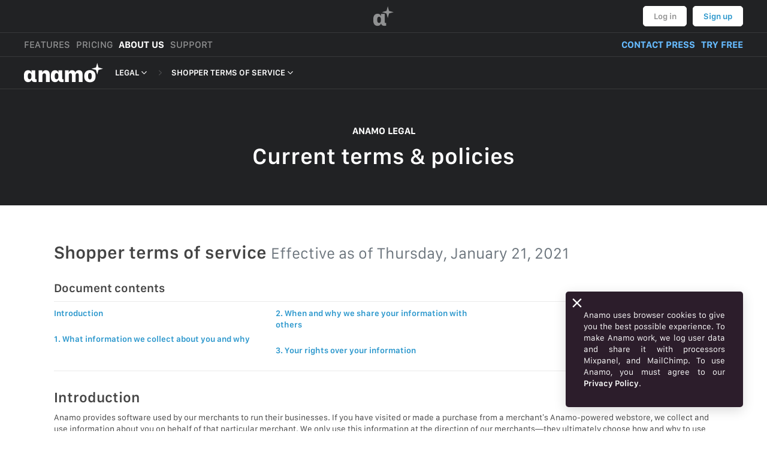

--- FILE ---
content_type: text/html; charset=UTF-8
request_url: https://anamo.company/legal/shopper/fr
body_size: 13165
content:
<!DOCTYPE html>
<html class="no-js" lang="en" dir="ltr" data-route="legal-shopper">

<head prefix="og: http://ogp.me/ns#" vocab="http://schema.org/" typeof="WebSite">
	<meta name="viewport" content="width=device-width, height=device-height, initial-scale=1, user-scalable=no, shrink-to-fit=no">
	<link rel="icon" type="image/svg+xml" href="https://anamo.azureedge.net/market-company-website/v0.0.132/favicon.svg">
	<link rel="alternate icon" type="image/png" href="https://anamo.azureedge.net/market-company-website/v0.0.132/favicon.png">
	<meta name="format-detection" content="telephone=no">
			<link rel="alternate" href="https://anamo.company/legal/shopper/jp" hreflang="en-JP">
		<link rel="alternate" href="https://anamo.company/legal/shopper/at" hreflang="en-AT">
		<link rel="alternate" href="https://anamo.company/legal/shopper/be" hreflang="en-BE">
		<link rel="alternate" href="https://anamo.company/legal/shopper/bg" hreflang="en-BG">
		<link rel="alternate" href="https://anamo.company/legal/shopper/cy" hreflang="en-CY">
		<link rel="alternate" href="https://anamo.company/legal/shopper/cz" hreflang="en-CZ">
		<link rel="alternate" href="https://anamo.company/legal/shopper/dk" hreflang="en-DK">
		<link rel="alternate" href="https://anamo.company/legal/shopper/ee" hreflang="en-EE">
		<link rel="alternate" href="https://anamo.company/legal/shopper/fi" hreflang="en-FI">
		<link rel="alternate" href="https://anamo.company/legal/shopper/fr" hreflang="en-FR">
		<link rel="alternate" href="https://anamo.company/legal/shopper/de" hreflang="en-DE">
		<link rel="alternate" href="https://anamo.company/legal/shopper/gr" hreflang="en-GR">
		<link rel="alternate" href="https://anamo.company/legal/shopper/gr/el" hreflang="el-GR">
		<link rel="alternate" href="https://anamo.company/legal/shopper/hu" hreflang="en-HU">
		<link rel="alternate" href="https://anamo.company/legal/shopper/ie" hreflang="en-IE">
		<link rel="alternate" href="https://anamo.company/legal/shopper/it" hreflang="en-IT">
		<link rel="alternate" href="https://anamo.company/legal/shopper/lv" hreflang="en-LV">
		<link rel="alternate" href="https://anamo.company/legal/shopper/lt" hreflang="en-LT">
		<link rel="alternate" href="https://anamo.company/legal/shopper/lu" hreflang="en-LU">
		<link rel="alternate" href="https://anamo.company/legal/shopper/mt" hreflang="en-MT">
		<link rel="alternate" href="https://anamo.company/legal/shopper/nl" hreflang="en-NL">
		<link rel="alternate" href="https://anamo.company/legal/shopper/pl" hreflang="en-PL">
		<link rel="alternate" href="https://anamo.company/legal/shopper/pt" hreflang="en-PT">
		<link rel="alternate" href="https://anamo.company/legal/shopper/ro" hreflang="en-RO">
		<link rel="alternate" href="https://anamo.company/legal/shopper/sk" hreflang="en-SK">
		<link rel="alternate" href="https://anamo.company/legal/shopper/si" hreflang="en-SI">
		<link rel="alternate" href="https://anamo.company/legal/shopper/es" hreflang="en-ES">
		<link rel="alternate" href="https://anamo.company/legal/shopper/se" hreflang="en-SE">
		<link rel="alternate" href="https://anamo.company/legal/shopper/eu" hreflang="en-EU">
		<link rel="alternate" href="https://anamo.company/legal/shopper/uk" hreflang="en-GB">
		<link rel="alternate" href="https://anamo.company/legal/shopper/us" hreflang="en-US">
		<link rel="alternate" href="https://anamo.company/legal/shopper/global" hreflang="x-default">
			<link rel="preload" href="https://anamo.azureedge.net/market-font/font-files/1.0/Anamo-Market-Regular.otf" as="font" type="font/otf" crossorigin>
	<link rel="preload" href="https://anamo.azureedge.net/market-font/font-files/1.0/Anamo-Market-Medium.otf" as="font" type="font/otf" crossorigin>
	<link rel="preload" href="https://anamo.azureedge.net/market-font/font-files/1.0/Anamo-Market-Semibold.otf" as="font" type="font/otf" crossorigin>
	<link rel="preload" href="https://anamo.azureedge.net/market-font/font-files/1.0/Anamo-Market-Bold.otf" as="font" type="font/otf" crossorigin>
	<link rel="preload" href="https://anamo.azureedge.net/market-font/font-files/1.0/Anamo-Market-Heavy.otf" as="font" type="font/otf" crossorigin>

	<meta name="js-initializers" content="[base64]/[base64]"><title property="og:title twitter:title">Shopper terms of service</title>
    <link rel="canonical" href="https://anamo.company/legal/shopper/fr">
    <meta name="description" content="Agreement with a shopper that interacts with an existing webstore." property="og:description twitter:description">
    <meta property="og:image twitter:image" content="https://anamo.azureedge.net/bootstrap-for-market-website/v0.0.60/homepage.jpg">
    <meta property="og:url" content="https://anamo.company/legal/shopper/fr">
    <meta property="og:site_name" content="Anamo">
    <meta property="og:type" content="website">
    <meta name="twitter:site" content="@anamo">
    <meta name="twitter:card" content="summary_large_image"><style>
@import "https://anamo.azureedge.net/market-company-website/v0.0.132/css/legal-article.css";
</style>
<meta name="theme-color" content="#212224">
</head>

<body>
	<header class="main-header">
	<div class="container-fluid px-0 main-header--container">
		<div class="border-bottom p-3">
			<div class="d-flex align-items-center justify-content-between m-auto position-relative main-header--body">
				<div class="main-header--search"></div>
				<a href="//anamo.market/fr" class="mx-3 mx-md-4 text-noselect rounded main-header--action-jewel" draggable="false">
					<svg xmlns="http://www.w3.org/2000/svg" aria-hidden="true" focusable="false" role="img" viewBox="0 0 224 224" class="text-noselect align-middle"  width="34" height="34">
	<text transform="translate(-10 220) scale(3.34)" fill="currentColor" class="jewel-text ">α</text>
	<path fill="currentColor" d="M172.858,81.851 L159.002,133.000 L145.149,81.858 L94.000,68.002 L145.142,54.149 L158.997,3.000 L172.851,54.142 L224.000,67.997 L172.858,81.851 ZM158.992,67.992 L158.992,68.008 L159.008,68.008 L159.008,67.992 L158.992,67.992 Z" class="jewel-star ">
</svg>				</a>
				<div class="d-flex align-items-end justify-content-end text-right text-nowrap main-header--actions">
					<button type="button" class="btn btn-link main-header--cancel-search-action ml-3">Cancel</button>
										<a href="//anamo.me/login/fr?next=%2F%2Fanamo.company%2Flegal%2Fshopper%2Ffr" class="btn main-header--secondary-action" draggable="false">Log in</a>
					<a href="//anamo.me/signup/fr?next=%2F%2Fanamo.company%2Flegal%2Fshopper%2Ffr" class="ml-3 btn main-header--primary-action" draggable="false">Sign up</a>
									</div>
			</div>
		</div>
		<div class="border-bottom px-0 px-lg-3 px-xl-3">
			<span class="d-block d-md-flex align-items-center flex-wrap text-nowrap m-auto py-3 main-header--nav">
				<a href="//anamo.market/features/fr" class="mx-3 ml-lg-0 ml-xl-0 d-md-inline-flex d-inline-block main-header--nav-button" draggable="false">
					FEATURES				</a><!--
					--><a href="//anamo.market/pricing/fr" class="mr-3 d-md-inline-flex d-inline-block main-header--nav-button" draggable="false">
					PRICING				</a><!--
					--><a href="//anamo.company/fr" class="mr-3 d-md-inline-flex d-inline-block main-header--nav-button current" draggable="false">
					ABOUT US				</a><!--
					--><a href="//anamo.support/fr" class="mr-4 d-md-inline-flex d-inline-block main-header--nav-button" draggable="false">
					SUPPORT				</a><!--
				--><a href="mailto:pr@anamo.work?Subject=Get%20In%20Touch" class="ml-md-auto mr-3 d-inline-block main-header--nav-shortcut" draggable="false">
					CONTACT PRESS				</a><!--
				--><a href="//anamo.market/get-started/fr" class="mr-3 mr-lg-0 mr-xl-0 d-inline-block main-header--nav-shortcut" draggable="false">
					TRY FREE				</a>
			</span>
		</div>
	</div>
</header>
<div class="main-account-popover-content" hidden>
	<ul class="list-group list-group-flush list-group-display">
		<li class="list-group-item d-flex justify-content-between main-account-popover--list-head">
			<span class="fw-semibold">ACCOUNT</span>
			<a href="//anamo.me/logout/fr?next=%2F%2Fanamo.company%2Flegal%2Fshopper%2Ffr" draggable="false">Log out</a>
		</li>
		<a href="//anamo.app/getting-started" class="list-group-item list-group-item-action d-flex flex-nowrap" draggable="false">
			<svg xmlns="http://www.w3.org/2000/svg" aria-hidden="true" focusable="false" role="img" viewBox="0 0 512 512" class="text-noselect flex-shrink-0 mr-3"  width="19" height="19">
	<path fill="currentColor" d="M505.12019,19.09375c-1.18945-5.53125-6.65819-11-12.207-12.1875C460.716,0,435.507,0,410.40747,0,307.17523,0,245.26909,55.20312,199.05238,128H94.83772c-16.34763.01562-35.55658,11.875-42.88664,26.48438L2.51562,253.29688A28.4,28.4,0,0,0,0,264a24.00867,24.00867,0,0,0,24.00582,24H127.81618l-22.47457,22.46875c-11.36521,11.36133-12.99607,32.25781,0,45.25L156.24582,406.625c11.15623,11.1875,32.15619,13.15625,45.27726,0l22.47457-22.46875V488a24.00867,24.00867,0,0,0,24.00581,24,28.55934,28.55934,0,0,0,10.707-2.51562l98.72834-49.39063c14.62888-7.29687,26.50776-26.5,26.50776-42.85937V312.79688c72.59753-46.3125,128.03493-108.40626,128.03493-211.09376C512.07526,76.5,512.07526,51.29688,505.12019,19.09375ZM384.04033,168A40,40,0,1,1,424.05,128,40.02322,40.02322,0,0,1,384.04033,168Z"></path>
</svg>			<div class="text-truncate">Getting started</div>
		</a>
		<a href="//anamo.app/settings/account" class="list-group-item list-group-item-action d-flex flex-nowrap" draggable="false">
			<svg xmlns="http://www.w3.org/2000/svg" aria-hidden="true" focusable="false" role="img" viewBox="0 0 640 512" class="text-noselect flex-shrink-0 mr-3"  width="19" height="19">
	<g class="fa-group">
		<path fill="currentColor" d="M636.3 388.2l-25.8-14.9a117.31 117.31 0 0 0 0-42.6l25.8-14.9a7.24 7.24 0 0 0 3.3-8.5 150.07 150.07 0 0 0-33.2-57.4 7.29 7.29 0 0 0-9-1.4l-25.8 14.9a117.4 117.4 0 0 0-36.9-21.3v-29.8a7.28 7.28 0 0 0-5.7-7.1 150.88 150.88 0 0 0-66.2 0 7.28 7.28 0 0 0-5.7 7.1v29.8a117.4 117.4 0 0 0-36.9 21.3l-25.8-14.9a7.31 7.31 0 0 0-9 1.4 150.07 150.07 0 0 0-33.2 57.4 7.37 7.37 0 0 0 3.3 8.5l25.8 14.9a117.31 117.31 0 0 0 0 42.6l-25.8 14.9a7.24 7.24 0 0 0-3.3 8.5 150.82 150.82 0 0 0 33.2 57.4 7.29 7.29 0 0 0 9 1.4l25.8-14.9a117.4 117.4 0 0 0 36.9 21.3v29.8a7.28 7.28 0 0 0 5.7 7.1 150.88 150.88 0 0 0 66.2 0 7.28 7.28 0 0 0 5.7-7.1v-29.8a117.4 117.4 0 0 0 36.9-21.3l25.8 14.9a7.31 7.31 0 0 0 9-1.4 150.07 150.07 0 0 0 33.2-57.4 7.37 7.37 0 0 0-3.3-8.5zM496 400.5a48.5 48.5 0 1 1 48.5-48.5 48.55 48.55 0 0 1-48.5 48.5z" class="o-40"></path>
		<path fill="currentColor" d="M425.2 491.7v-9.2c-2.3-1.2-4.6-2.6-6.8-3.9l-7.9 4.6a39.23 39.23 0 0 1-48.5-7.3 182.34 182.34 0 0 1-40.2-69.6 39.11 39.11 0 0 1 17.9-45.7l7.9-4.6q-.15-3.9 0-7.8l-7.9-4.6a39.07 39.07 0 0 1-17.9-45.7c.9-2.9 2.2-5.8 3.2-8.7-3.8-.3-7.5-1.2-11.4-1.2h-16.7a174.08 174.08 0 0 1-145.8 0h-16.7A134.43 134.43 0 0 0 0 422.4V464a48 48 0 0 0 48 48h352a47.94 47.94 0 0 0 27.2-8.5 39 39 0 0 1-2-11.8zM224 256A128 128 0 1 0 96 128a128 128 0 0 0 128 128z"></path>
	</g>
</svg>			<div class="text-truncate">Settings</div>
		</a>
		<a href="//anamo.app/support-tickets" class="list-group-item list-group-item-action d-flex flex-nowrap" draggable="false">
			<svg xmlns="http://www.w3.org/2000/svg" aria-hidden="true" focusable="false" role="img" viewBox="0 0 512 512" class="text-noselect mr-3"  width="19" height="19">
	<path fill="currentColor" d="M504 256c0 136.997-111.043 248-248 248S8 392.997 8 256C8 119.083 119.043 8 256 8s248 111.083 248 248zM262.655 90c-54.497 0-89.255 22.957-116.549 63.758-3.536 5.286-2.353 12.415 2.715 16.258l34.699 26.31c5.205 3.947 12.621 3.008 16.665-2.122 17.864-22.658 30.113-35.797 57.303-35.797 20.429 0 45.698 13.148 45.698 32.958 0 14.976-12.363 22.667-32.534 33.976C247.128 238.528 216 254.941 216 296v4c0 6.627 5.373 12 12 12h56c6.627 0 12-5.373 12-12v-1.333c0-28.462 83.186-29.647 83.186-106.667 0-58.002-60.165-102-116.531-102zM256 338c-25.365 0-46 20.635-46 46 0 25.364 20.635 46 46 46s46-20.636 46-46c0-25.365-20.635-46-46-46z"></path>
</svg>			<div class="text-truncate">Contact Support</div>
		</a>
		<a href="//anamo.app/whats-new" class="list-group-item list-group-item-action d-flex flex-nowrap" draggable="false">
			<svg xmlns="http://www.w3.org/2000/svg" aria-hidden="true" focusable="false" role="img" viewBox="0 0 496 512" class="text-noselect flex-shrink-0 mr-3"  width="19" height="19">
	<path fill="currentColor" d="M225.38 233.37c-12.5 12.5-12.5 32.76 0 45.25 12.49 12.5 32.76 12.5 45.25 0 12.5-12.5 12.5-32.76 0-45.25-12.5-12.49-32.76-12.49-45.25 0zM248 8C111.03 8 0 119.03 0 256s111.03 248 248 248 248-111.03 248-248S384.97 8 248 8zm126.14 148.05L308.17 300.4a31.938 31.938 0 0 1-15.77 15.77l-144.34 65.97c-16.65 7.61-33.81-9.55-26.2-26.2l65.98-144.35a31.938 31.938 0 0 1 15.77-15.77l144.34-65.97c16.65-7.6 33.8 9.55 26.19 26.2z"></path>
</svg>			<div class="text-truncate">What’s new</div>
		</a>
		<li class="list-group-item d-flex justify-content-between main-account-popover--list-head">
			<span class="fw-semibold">WEBSTORES</span>
			<a href="//anamo.market/new/webstore" draggable="false">+ New</a>
		</li>
		<a href="//anamo.app" class="py-4 px-3 text-center main-account-popover--webstores-list-placeholder" draggable="false">
			<div>Open</div>
			<svg xmlns="http://www.w3.org/2000/svg" aria-hidden="true" focusable="false" role="img" viewBox="0 0 943 235" class="text-noselect mb-3"  width="132" height="33">
	<text transform="translate(-1 232) scale(3.34)" fill="currentColor" class="market-text" textLength="250">mαrket</text>
	<path fill-rule="evenodd" fill="currentColor" d="M884.858,78.851 L871.002,130.000 L857.149,78.858 L806.000,65.002 L857.142,51.149 L870.997,-0.000 L884.851,51.142 L936.000,64.997 L884.858,78.851 ZM870.992,64.992 L870.992,65.008 L871.008,65.008 L871.008,64.992 L870.992,64.992 Z" class="">
</svg>			<div>to see your webstores</div>
		</a>
	</ul>
</div>	<input type="checkbox" id="main-nav-sticky-disclosure"  hidden>
<input type="checkbox" id="main-nav-disclosure" hidden>
<nav class="sticky-top border-bottom main-nav">
	<div class="container-fluid pl-0 pr-3 d-flex flex-wrap align-items-stretch position-relative main-nav--container">
		<a class="d-inline-flex pl-3 py-3 mr-3 text-noselect main-nav--brand" href="/fr">
			<svg xmlns="http://www.w3.org/2000/svg" aria-hidden="true" focusable="false" role="img" id="i-jewel" class="align-middle flex-shrink-0" viewBox="0 0 883 220" width="132" height="33">
				<text transform="translate(-11 217) scale(3.34)" fill="currentColor" class="market-text" textLength="245">αnαmo</text>
				<path fill-rule="evenodd" fill="currentColor" d="M831.858,78.851 L818.002,130.000 L804.149,78.858 L753.000,65.002 L804.142,51.149 L817.997,-0.000 L831.851,51.142 L883.000,64.997 L831.858,78.851 ZM817.992,64.992 L817.992,65.008 L818.008,65.008 L818.008,64.992 L817.992,64.992 Z">
			</svg>
		</a>
		<!--<label for="main-nav-sticky-disclosure" class="d-none d-md-inline-block position-absolute mb-0 main-nav--pin">
			<svg xmlns="http://www.w3.org/2000/svg" aria-hidden="true" focusable="false" role="img" data-icon="thumbtack-solid" class="align-middle" viewBox="0 0 384 512" width="13" height="13">
				<path fill="currentColor" d="M298.028 214.267L285.793 96H328c13.255 0 24-10.745 24-24V24c0-13.255-10.745-24-24-24H56C42.745 0 32 10.745 32 24v48c0 13.255 10.745 24 24 24h42.207L85.972 214.267C37.465 236.82 0 277.261 0 328c0 13.255 10.745 24 24 24h136v104.007c0 1.242.289 2.467.845 3.578l24 48c2.941 5.882 11.364 5.893 14.311 0l24-48a8.008 8.008 0 0 0 .845-3.578V352h136c13.255 0 24-10.745 24-24-.001-51.183-37.983-91.42-85.973-113.733z"></path>
			</svg>
		</label>-->
		<label for="main-nav-disclosure" class="d-inline-flex d-md-none pl-3 mb-0 ml-auto main-nav--mobile-toggle">
			<svg xmlns="http://www.w3.org/2000/svg" aria-hidden="true" focusable="false" role="img" data-icon="angle-down-regular" viewBox="0 0 320 512" class="text-noselect align-self-center"  width="24" height="33">
	<path fill="currentColor" d="M151.5 347.8L3.5 201c-4.7-4.7-4.7-12.3 0-17l19.8-19.8c4.7-4.7 12.3-4.7 17 0L160 282.7l119.7-118.5c4.7-4.7 12.3-4.7 17 0l19.8 19.8c4.7 4.7 4.7 12.3 0 17l-148 146.8c-4.7 4.7-12.3 4.7-17 0z"></path>
</svg>		</label>
		<div class="d-none d-md-inline-flex position-relative main-nav--menu-separator">
				<div class="d-flex align-items-center align-self-stretch">
					<svg xmlns="http://www.w3.org/2000/svg" aria-hidden="true" focusable="false" role="img" viewBox="0 0 192 512" class=""  width="17" height="17">
	<path fill="currentColor" d="M166.9 264.5l-117.8 116c-4.7 4.7-12.3 4.7-17 0l-7.1-7.1c-4.7-4.7-4.7-12.3 0-17L127.3 256 25.1 155.6c-4.7-4.7-4.7-12.3 0-17l7.1-7.1c4.7-4.7 12.3-4.7 17 0l117.8 116c4.6 4.7 4.6 12.3-.1 17z"></path>
</svg>
				</div>
			</div>
			<div class="d-none d-md-inline-flex position-relative main-nav--menu-item">
				<a href="/legal/fr" class="d-flex align-items-center align-self-stretch px-3">
					<span>LEGAL</span>
					<svg xmlns="http://www.w3.org/2000/svg" aria-hidden="true" focusable="false" role="img" viewBox="0 0 256 512" class="text-noselect "  width="17" height="17">
	<path fill="currentColor" d="M119.5 326.9L3.5 209.1c-4.7-4.7-4.7-12.3 0-17l7.1-7.1c4.7-4.7 12.3-4.7 17 0L128 287.3l100.4-102.2c4.7-4.7 12.3-4.7 17 0l7.1 7.1c4.7 4.7 4.7 12.3 0 17L136.5 327c-4.7 4.6-12.3 4.6-17-.1z"></path>
</svg>
				</a><div class="popover main-nav--menu-popover">
						<div class="popover-body">
							<div class="list-group list-group-flush main-nav--menu-list-group"><a href="/news/fr" class="list-group-item list-group-item-action main-nav--menu-list-group-item">PRESS & MEDIA</a><a href="/reviews/fr" class="list-group-item list-group-item-action main-nav--menu-list-group-item">REVIEWS</a><a href="/legal/fr" class="list-group-item list-group-item-action main-nav--menu-list-group-item active">LEGAL</a></div>
						</div>
					</div></div><div class="d-none d-md-inline-flex position-relative main-nav--menu-separator">
				<div class="d-flex align-items-center align-self-stretch">
					<svg xmlns="http://www.w3.org/2000/svg" aria-hidden="true" focusable="false" role="img" viewBox="0 0 192 512" class=""  width="17" height="17">
	<path fill="currentColor" d="M166.9 264.5l-117.8 116c-4.7 4.7-12.3 4.7-17 0l-7.1-7.1c-4.7-4.7-4.7-12.3 0-17L127.3 256 25.1 155.6c-4.7-4.7-4.7-12.3 0-17l7.1-7.1c4.7-4.7 12.3-4.7 17 0l117.8 116c4.6 4.7 4.6 12.3-.1 17z"></path>
</svg>
				</div>
			</div>
			<div class="d-none d-md-inline-flex position-relative main-nav--menu-item">
				<a href="/legal/shopper/fr" class="d-flex align-items-center align-self-stretch px-3">
					<span>SHOPPER TERMS OF SERVICE</span>
					<svg xmlns="http://www.w3.org/2000/svg" aria-hidden="true" focusable="false" role="img" viewBox="0 0 256 512" class="text-noselect "  width="17" height="17">
	<path fill="currentColor" d="M119.5 326.9L3.5 209.1c-4.7-4.7-4.7-12.3 0-17l7.1-7.1c4.7-4.7 12.3-4.7 17 0L128 287.3l100.4-102.2c4.7-4.7 12.3-4.7 17 0l7.1 7.1c4.7 4.7 4.7 12.3 0 17L136.5 327c-4.7 4.6-12.3 4.6-17-.1z"></path>
</svg>
				</a><div class="popover main-nav--menu-popover">
						<div class="popover-body">
							<div class="list-group list-group-flush main-nav--menu-list-group"><a href="/legal/terms/fr" class="list-group-item list-group-item-action main-nav--menu-list-group-item">MERCHANT TERMS OF SERVICE</a><a href="/legal/privacy/fr" class="list-group-item list-group-item-action main-nav--menu-list-group-item">PRIVACY POLICY</a><a href="/legal/payment/fr" class="list-group-item list-group-item-action main-nav--menu-list-group-item">PAYMENT TERMS</a><a href="/legal/shopper/fr" class="list-group-item list-group-item-action main-nav--menu-list-group-item active">SHOPPER TERMS OF SERVICE</a><a href="/legal/aup/fr" class="list-group-item list-group-item-action main-nav--menu-list-group-item">ACCEPTABLE USE POLICY</a><a href="/legal/developer/fr" class="list-group-item list-group-item-action main-nav--menu-list-group-item">DEVELOPER TERMS OF SERVICE</a><a href="/legal/gdpr/fr" class="list-group-item list-group-item-action main-nav--menu-list-group-item">GDPR</a></div>
						</div>
					</div></div>	</div>
</nav>	<section class="main-marquee">
		<div class="container-fluid mw-main-container py-8 px-md-16 text-center">
			<h6 class="display-6 mb-3">ANAMO LEGAL</h6>
			<h2 class="display-2">Current terms & policies</h2>
		</div>
	</section>
	<article role="main" class="main-content">
		<section>
			<div class="container-fluid mw-main-container py-8 px-md-7">
				<h3>
  Shopper terms of service  <small class="text-muted">Effective as of <time datetime="2021-01-21">Thursday, January 21, 2021</time></small>
</h3>
<h5>Document contents</h5>
<hr class="m-0">
<div class="row no-gutters mx-n3 p-2 contents-grid">
		<ul class="col-12 col-md-4 list-unstyled mb-0">
				<li>
			<a href="#1" class="d-block p-2">Introduction</a>
		</li>
				<li>
			<a href="#2" class="d-block p-2">1. What information we collect about you and why</a>
		</li>
			</ul>
		<ul class="col-12 col-md-4 list-unstyled mb-0">
				<li>
			<a href="#3" class="d-block p-2">2. When and why we share your information with others</a>
		</li>
				<li>
			<a href="#4" class="d-block p-2">3. Your rights over your information</a>
		</li>
			</ul>
	</div>
<hr class="mt-0 mb-4">
<h4>Introduction <a id="1"></a></h4>
<p>Anamo provides software used by our merchants to run their businesses. If you have visited or made a purchase from a merchant’s Anamo-powered webstore, we collect and use information about you on behalf of that particular merchant. We only use this information at the direction of our merchants—they ultimately choose how and why to use your information. If you have questions about how a specific merchant or webstore uses your information, please visit their privacy policy.</p>
<p>However, if you use one of our apps (like Market Cart), or if you use Anamo Pay to webstore your personal information for easy checkout across Anamo-powered stores, visit our App Information page for details about how we collect and use information from those apps and services. Additionally, please review our <a href="//anamo.company/legal/privacy/fr">overall Privacy Policy</a> that applies to everyone whose information we process.</p>
<h4>1. What information we collect about you and why <a id="2"></a></h4>
<p>Please note that Anamo will <strong>never</strong> use your personal information to independently market or advertise to you, unless you are using one of our apps or services directly.</p>
<table>
<thead>
<tr>
<th>What we collect</th>
<th>How we use it</th>
</tr>
</thead>
<tbody>
<tr>
<td>Information you provide about yourself like your name, billing address, shipping address, email address, phone number, and payment information.</td>
<td>To provide merchants with our services, and enable them to operate their business—e.g., to allow them to complete a transaction, screen orders for fraud and risk, fulfill orders, and contact you with new products or offers</td>
</tr>
<tr>
<td>Information about how you access our websites, your account, and our platform, including information about the device and browser you use, your network connection, your IP address, and details about how you browse through our websites and platform. We collect some of this information by using “cookies” or other similar technologies directly from your device. For more information about how we use these technologies, see our Cookie Policy.</td>
<td>To provide merchants with our services, and enable them to operate their business (e.g., to provide them with analytics about how many people visit their webstore, and to help them troubleshoot and improve their webstore)</td>
</tr>
</tbody>
</table>
<h4>2. When and why we share your information with others <a id="3"></a></h4>
<p>We use service providers to help us provide services to our merchants. Outside of these service providers, we will only share your information if we are legally required to do so (for example, if we receive a legally binding court order or subpoena), or where a Anamo merchant instructs us to share information on their behalf. If you have questions about how a merchant or webstore shares your personal information, you should contact the merchant or visit their privacy policy.</p>
<h4>3. Your rights over your information <a id="4"></a></h4>
<p>When you visit or make a purchase from a merchant’s Anamo-powered webstore, the merchant you’re visiting or buying from legally controls your information. As a result, Anamo doesn’t, for example, decide how long your information is retained because that decision is made by the merchant. This means Anamo can’t help you access, correct, erase, or port your information without being directed to by the merchant. To make a request about your personal information, contact the specific merchant directly. If you make a request to us, we will forward your request to the relevant merchant and help them fulfil your request. If the merchant no longer exists, however, we may be able to assist you directly. We also do not and will not “sell” your customers’ information, as that term is used in European law.</p>			</div>
		</section>
	</article>
	<section class="bg-white main-upsell border-top">
	<div class="container-fluid py-6 px-md-7 mw-main-container">
		<div class="d-flex flex-column align-items-center flex-lg-row align-items-lg-start">
			<div class="mb-4 mb-lg-0 mr-lg-5 text-center text-lg-left">
				<h4 class="display-4 mb-2">Try it free</h4>
				<p class="lead m-0">Already using Market? <a href="//anamo.me/login/fr">Log in</a> </p>
			</div>
			<div class="ml-lg-auto">
				<form action="//anamo.market/form/get-started/fr" method="post" class="d-flex flex-row flex-wrap flex-md-nowrap align-items-center justify-content-center justify-content-lg-end">
					<input type="hidden" name="csrf-token" value="MDRNTmJrNXBsMUV8MTc2ODYxMzEyN3xBZTdWY29ZT0ZzSWhYVTd1aVdheFVyaFhwaWRNaTlKcExvc3hzQVgtcUc4">
					<input type="hidden" name="next" value="get-started/confirm-email/fr">
					<input type="hidden" name="return" value="get-started/fr">
					<input type="hidden" name="source" value="company_site">
					<div class="form-group m-0 mb-3 ml-sm-3 main-upsell--form-group">
						<label for="main_upsell_email_input" class="sr-only">Enter your email here…</label>
						<input type="email" name="email" class="form-control form-control-lg appearance-none" id="main_upsell_email_input" placeholder="Enter your email here…">
					</div>
					<button type="submit" class="mb-3 ml-sm-3 btn btn-thick btn-primary main-upsell--button">START FREE TRIAL</button>
				</form>
				<p class="text-center text-lg-right ml-sm-3 mb-0">Free 14-day trial – no credit card required.</p>
			</div>
		</div>
	</div>
</section>	<footer class="main-footer">
	<div class="container-fluid pt-5 pb-4 px-md-7 main-footer--container">
		<div class="d-flex align-items-center py-3">
			<div class="mr-3">
				<a href="https://twitter.com/Anamo" target="_blank" rel="noopener noreferrer" class="d-inline-block link-body-yiq" data-toggle="tooltip" data-placement="top" title="@Anamo">
					<svg xmlns="http://www.w3.org/2000/svg" aria-hidden="true" focusable="false" role="img" viewBox="0 0 512 512" class="text-noselect align-middle"  width="19" height="19">
	<path fill="currentColor" d="M459.37 151.716c.325 4.548.325 9.097.325 13.645 0 138.72-105.583 298.558-298.558 298.558-59.452 0-114.68-17.219-161.137-47.106 8.447.974 16.568 1.299 25.34 1.299 49.055 0 94.213-16.568 130.274-44.832-46.132-.975-84.792-31.188-98.112-72.772 6.498.974 12.995 1.624 19.818 1.624 9.421 0 18.843-1.3 27.614-3.573-48.081-9.747-84.143-51.98-84.143-102.985v-1.299c13.969 7.797 30.214 12.67 47.431 13.319-28.264-18.843-46.781-51.005-46.781-87.391 0-19.492 5.197-37.36 14.294-52.954 51.655 63.675 129.3 105.258 216.365 109.807-1.624-7.797-2.599-15.918-2.599-24.04 0-57.828 46.782-104.934 104.934-104.934 30.213 0 57.502 12.67 76.67 33.137 23.715-4.548 46.456-13.32 66.599-25.34-7.798 24.366-24.366 44.833-46.132 57.827 21.117-2.273 41.584-8.122 60.426-16.243-14.292 20.791-32.161 39.308-52.628 54.253z">
</svg>				</a>
			</div>
			<div class="mr-3">
				<a href="https://www.facebook.com/anamo.company/" target="_blank" rel="noopener noreferrer" class="d-inline-block link-body-yiq" data-toggle="tooltip" data-placement="top" title="@anamo.company">
					<svg xmlns="http://www.w3.org/2000/svg" aria-hidden="true" focusable="false" role="img" viewBox="0 0 264 512" class="text-noselect align-middle"  width="19" height="19">
	<path fill="currentColor" d="M76.7 512V283H0v-91h76.7v-71.7C76.7 42.4 124.3 0 193.8 0c33.3 0 61.9 2.5 70.2 3.6V85h-48.2c-37.8 0-45.1 18-45.1 44.3V192H256l-11.7 91h-73.6v229">
</svg>				</a>
			</div>
			<div class="mr-3">
				<a href="https://www.instagram.com/anamo.company/" target="_blank" rel="noopener noreferrer" class="d-inline-block link-body-yiq" data-toggle="tooltip" data-placement="top" title="@anamo.company">
					<svg xmlns="http://www.w3.org/2000/svg" aria-hidden="true" focusable="false" role="img" viewBox="0 0 448 512" class="text-noselect align-middle"  width="19" height="19">
	<path fill="currentColor" d="M224.1 141c-63.6 0-114.9 51.3-114.9 114.9s51.3 114.9 114.9 114.9S339 319.5 339 255.9 287.7 141 224.1 141zm0 189.6c-41.1 0-74.7-33.5-74.7-74.7s33.5-74.7 74.7-74.7 74.7 33.5 74.7 74.7-33.6 74.7-74.7 74.7zm146.4-194.3c0 14.9-12 26.8-26.8 26.8-14.9 0-26.8-12-26.8-26.8s12-26.8 26.8-26.8 26.8 12 26.8 26.8zm76.1 27.2c-1.7-35.9-9.9-67.7-36.2-93.9-26.2-26.2-58-34.4-93.9-36.2-37-2.1-147.9-2.1-184.9 0-35.8 1.7-67.6 9.9-93.9 36.1s-34.4 58-36.2 93.9c-2.1 37-2.1 147.9 0 184.9 1.7 35.9 9.9 67.7 36.2 93.9s58 34.4 93.9 36.2c37 2.1 147.9 2.1 184.9 0 35.9-1.7 67.7-9.9 93.9-36.2 26.2-26.2 34.4-58 36.2-93.9 2.1-37 2.1-147.8 0-184.8zM398.8 388c-7.8 19.6-22.9 34.7-42.6 42.6-29.5 11.7-99.5 9-132.1 9s-102.7 2.6-132.1-9c-19.6-7.8-34.7-22.9-42.6-42.6-11.7-29.5-9-99.5-9-132.1s-2.6-102.7 9-132.1c7.8-19.6 22.9-34.7 42.6-42.6 29.5-11.7 99.5-9 132.1-9s102.7-2.6 132.1 9c19.6 7.8 34.7 22.9 42.6 42.6 11.7 29.5 9 99.5 9 132.1s2.7 102.7-9 132.1z">
</svg>				</a>
			</div>
			<div class="ml-auto pl-3">
				<label for="main-lang-tray-disclosure" tabindex="0" class="m-0 main-footer--locale-switcher line-height-1" role="button" data-container="body" data-toggle="popover" data-placement="top" data-html="true" data-selector2=".main-footer--lang-popover-content">
					<span class="d-inline-flex align-items-center" data-toggle="tooltip" data-placement="top" title="France &ndash; English">
						<img draggable="false" class="align-middle mr-2 flag" src="https://cdnjs.cloudflare.com/ajax/libs/flag-icon-css/3.1.0/flags/4x3/fr.svg"  height="18"  width="24">ENGLISH					</span>
				</label>
			</div>
		</div>
		<div class="d-md-flex justify-content-center border-top pt-3 mt-3 text-center main-footer--separator">
			<div class="d-md-inline-flex p-2 p-md-3 mr-md-4 main-footer--copyright">Copyright &copy; 2026 Anamo Inc. All rights reserved.</div>
			<div class="d-md-inline-flex p-2 p-md-3"><a href="//anamo.company/legal/privacy/fr" class="link-body-yiq" data-toggle="tooltip" data-placement="top" title="Our policy regarding what information we collect at Anamo, how we use it, and what choices you have.">Privacy Policy</a></div>
			<div class="d-none d-md-inline-flex py-3 pointer-no-events main-footer--legal-separator">|</div>
			<div class="d-md-inline-flex p-2 p-md-3"><a href="//anamo.company/legal/fr" class="link-body-yiq" data-toggle="tooltip" data-placement="top" title="Information about how we protect your privacy, what you can and can’t do with Anamo, and how we handle user accounts.">Legal</a></div>
		</div>
		<div class="d-flex justify-content-center mt-3 main-footer--jewel">
			<svg xmlns="http://www.w3.org/2000/svg" aria-hidden="true" focusable="false" role="img" viewBox="0 0 224 224" class="text-noselect align-middle"  width="34" height="34">
	<text transform="translate(-10 220) scale(3.34)" fill="currentColor" class="jewel-text ">α</text>
	<path fill="currentColor" d="M172.858,81.851 L159.002,133.000 L145.149,81.858 L94.000,68.002 L145.142,54.149 L158.997,3.000 L172.851,54.142 L224.000,67.997 L172.858,81.851 ZM158.992,67.992 L158.992,68.008 L159.008,68.008 L159.008,67.992 L158.992,67.992 Z" class="jewel-star ">
</svg>		</div>
	</div>
</footer>

<div class="main-footer--lang-popover-content" hidden>
	<div class="d-flex align-items-stretch flex-nowrap">
		<div class="position-relative main-locale-menu--left-sidebar">
			<h6 class="display-6">CHOOSE A COUNTRY OR REGION</h6>
			<div class="d-flex flex-column flex-wrap main-locale-menu--regions-list-group">
				<a href="/legal/shopper/global"><svg xmlns="http://www.w3.org/2000/svg" aria-hidden="true" focusable="false" role="img" data-icon="globe" viewBox="0 0 496 512" class="align-middle mr-2"  height="18"  width="24">
	<path fill="currentColor" d="M248 8C111 8 0 119 0 256s111 248 248 248 248-111 248-248S385 8 248 8zm193.2 152h-82.5c-9-44.4-24.1-82.2-43.2-109.1 55 18.2 100.2 57.9 125.7 109.1zM336 256c0 22.9-1.6 44.2-4.3 64H164.3c-2.7-19.8-4.3-41.1-4.3-64s1.6-44.2 4.3-64h167.4c2.7 19.8 4.3 41.1 4.3 64zM248 40c26.9 0 61.4 44.1 78.1 120H169.9C186.6 84.1 221.1 40 248 40zm-67.5 10.9c-19 26.8-34.2 64.6-43.2 109.1H54.8c25.5-51.2 70.7-90.9 125.7-109.1zM32 256c0-22.3 3.4-43.8 9.7-64h90.5c-2.6 20.5-4.2 41.8-4.2 64s1.5 43.5 4.2 64H41.7c-6.3-20.2-9.7-41.7-9.7-64zm22.8 96h82.5c9 44.4 24.1 82.2 43.2 109.1-55-18.2-100.2-57.9-125.7-109.1zM248 472c-26.9 0-61.4-44.1-78.1-120h156.2c-16.7 75.9-51.2 120-78.1 120zm67.5-10.9c19-26.8 34.2-64.6 43.2-109.1h82.5c-25.5 51.2-70.7 90.9-125.7 109.1zM363.8 320c2.6-20.5 4.2-41.8 4.2-64s-1.5-43.5-4.2-64h90.5c6.3 20.2 9.7 41.7 9.7 64s-3.4 43.8-9.7 64h-90.5z">
	</path>
</svg>World</a><a href="/legal/shopper/us"><img draggable="false" class="align-middle mr-2 flag" src="https://cdnjs.cloudflare.com/ajax/libs/flag-icon-css/3.1.0/flags/4x3/us.svg"  height="18"  width="24">United States</a><a href="/legal/shopper/eu"><img draggable="false" class="align-middle mr-2 flag" src="https://cdnjs.cloudflare.com/ajax/libs/flag-icon-css/3.1.0/flags/4x3/eu.svg"  height="18"  width="24">European Union</a><a href="/legal/shopper/at"><img draggable="false" class="align-middle mr-2 flag" src="https://cdnjs.cloudflare.com/ajax/libs/flag-icon-css/3.1.0/flags/4x3/at.svg"  height="18"  width="24">Austria</a><a href="/legal/shopper/be"><img draggable="false" class="align-middle mr-2 flag" src="https://cdnjs.cloudflare.com/ajax/libs/flag-icon-css/3.1.0/flags/4x3/be.svg"  height="18"  width="24">Belgium</a><a href="/legal/shopper/bg"><img draggable="false" class="align-middle mr-2 flag" src="https://cdnjs.cloudflare.com/ajax/libs/flag-icon-css/3.1.0/flags/4x3/bg.svg"  height="18"  width="24">Bulgaria</a><a href="/legal/shopper/cy"><img draggable="false" class="align-middle mr-2 flag" src="https://cdnjs.cloudflare.com/ajax/libs/flag-icon-css/3.1.0/flags/4x3/cy.svg"  height="18"  width="24">Cyprus</a><a href="/legal/shopper/cz"><img draggable="false" class="align-middle mr-2 flag" src="https://cdnjs.cloudflare.com/ajax/libs/flag-icon-css/3.1.0/flags/4x3/cz.svg"  height="18"  width="24">Czechia</a><a href="/legal/shopper/dk"><img draggable="false" class="align-middle mr-2 flag" src="https://cdnjs.cloudflare.com/ajax/libs/flag-icon-css/3.1.0/flags/4x3/dk.svg"  height="18"  width="24">Denmark</a><a href="/legal/shopper/ee"><img draggable="false" class="align-middle mr-2 flag" src="https://cdnjs.cloudflare.com/ajax/libs/flag-icon-css/3.1.0/flags/4x3/ee.svg"  height="18"  width="24">Estonia</a><a href="/legal/shopper/fi"><img draggable="false" class="align-middle mr-2 flag" src="https://cdnjs.cloudflare.com/ajax/libs/flag-icon-css/3.1.0/flags/4x3/fi.svg"  height="18"  width="24">Finland</a><a href="/legal/shopper/fr"><img draggable="false" class="align-middle mr-2 flag" src="https://cdnjs.cloudflare.com/ajax/libs/flag-icon-css/3.1.0/flags/4x3/fr.svg"  height="18"  width="24">France</a><a href="/legal/shopper/de"><img draggable="false" class="align-middle mr-2 flag" src="https://cdnjs.cloudflare.com/ajax/libs/flag-icon-css/3.1.0/flags/4x3/de.svg"  height="18"  width="24">Germany</a><a href="/legal/shopper/gr/el"><img draggable="false" class="align-middle mr-2 flag" src="https://cdnjs.cloudflare.com/ajax/libs/flag-icon-css/3.1.0/flags/4x3/gr.svg"  height="18"  width="24">Greece</a><a href="/legal/shopper/hu"><img draggable="false" class="align-middle mr-2 flag" src="https://cdnjs.cloudflare.com/ajax/libs/flag-icon-css/3.1.0/flags/4x3/hu.svg"  height="18"  width="24">Hungary</a><a href="/legal/shopper/ie"><img draggable="false" class="align-middle mr-2 flag" src="https://cdnjs.cloudflare.com/ajax/libs/flag-icon-css/3.1.0/flags/4x3/ie.svg"  height="18"  width="24">Ireland</a><a href="/legal/shopper/it"><img draggable="false" class="align-middle mr-2 flag" src="https://cdnjs.cloudflare.com/ajax/libs/flag-icon-css/3.1.0/flags/4x3/it.svg"  height="18"  width="24">Italy</a><a href="/legal/shopper/jp"><img draggable="false" class="align-middle mr-2 flag" src="https://cdnjs.cloudflare.com/ajax/libs/flag-icon-css/3.1.0/flags/4x3/jp.svg"  height="18"  width="24">Japan</a><a href="/legal/shopper/lv"><img draggable="false" class="align-middle mr-2 flag" src="https://cdnjs.cloudflare.com/ajax/libs/flag-icon-css/3.1.0/flags/4x3/lv.svg"  height="18"  width="24">Latvia</a><a href="/legal/shopper/lt"><img draggable="false" class="align-middle mr-2 flag" src="https://cdnjs.cloudflare.com/ajax/libs/flag-icon-css/3.1.0/flags/4x3/lt.svg"  height="18"  width="24">Lithuania</a><a href="/legal/shopper/lu"><img draggable="false" class="align-middle mr-2 flag" src="https://cdnjs.cloudflare.com/ajax/libs/flag-icon-css/3.1.0/flags/4x3/lu.svg"  height="18"  width="24">Luxembourg</a><a href="/legal/shopper/mt"><img draggable="false" class="align-middle mr-2 flag" src="https://cdnjs.cloudflare.com/ajax/libs/flag-icon-css/3.1.0/flags/4x3/mt.svg"  height="18"  width="24">Malta</a><a href="/legal/shopper/nl"><img draggable="false" class="align-middle mr-2 flag" src="https://cdnjs.cloudflare.com/ajax/libs/flag-icon-css/3.1.0/flags/4x3/nl.svg"  height="18"  width="24">Netherlands</a><a href="/legal/shopper/pl"><img draggable="false" class="align-middle mr-2 flag" src="https://cdnjs.cloudflare.com/ajax/libs/flag-icon-css/3.1.0/flags/4x3/pl.svg"  height="18"  width="24">Poland</a><a href="/legal/shopper/pt"><img draggable="false" class="align-middle mr-2 flag" src="https://cdnjs.cloudflare.com/ajax/libs/flag-icon-css/3.1.0/flags/4x3/pt.svg"  height="18"  width="24">Portugal</a><a href="/legal/shopper/ro"><img draggable="false" class="align-middle mr-2 flag" src="https://cdnjs.cloudflare.com/ajax/libs/flag-icon-css/3.1.0/flags/4x3/ro.svg"  height="18"  width="24">Romania</a><a href="/legal/shopper/sk"><img draggable="false" class="align-middle mr-2 flag" src="https://cdnjs.cloudflare.com/ajax/libs/flag-icon-css/3.1.0/flags/4x3/sk.svg"  height="18"  width="24">Slovakia</a><a href="/legal/shopper/si"><img draggable="false" class="align-middle mr-2 flag" src="https://cdnjs.cloudflare.com/ajax/libs/flag-icon-css/3.1.0/flags/4x3/si.svg"  height="18"  width="24">Slovenia</a><a href="/legal/shopper/es"><img draggable="false" class="align-middle mr-2 flag" src="https://cdnjs.cloudflare.com/ajax/libs/flag-icon-css/3.1.0/flags/4x3/es.svg"  height="18"  width="24">Spain</a><a href="/legal/shopper/se"><img draggable="false" class="align-middle mr-2 flag" src="https://cdnjs.cloudflare.com/ajax/libs/flag-icon-css/3.1.0/flags/4x3/se.svg"  height="18"  width="24">Sweden</a><a href="/legal/shopper/uk"><img draggable="false" class="align-middle mr-2 flag" src="https://cdnjs.cloudflare.com/ajax/libs/flag-icon-css/3.1.0/flags/4x3/gb.svg"  height="18"  width="24">United Kingdom</a>			</div>
		</div>
		<div class="position-relative main-locale-menu--sidebar-right">
			<h6 class="display-6">CHOOSE YOUR LANGUAGE</h6>
			<div class="d-flex flex-column flex-nowrap main-locale-menu--langs-list-group">
				<a href="/legal/shopper/fr"><svg xmlns="http://www.w3.org/2000/svg" aria-hidden="true" focusable="false" role="img" data-icon="language-light" viewBox="0 0 640 512" class="text-noselect align-middle mr-2"  width="24" height="18">
	<path fill="currentColor" d="M616 96H24c-13.255 0-24 10.745-24 24v272c0 13.255 10.745 24 24 24h592c13.255 0 24-10.745 24-24V120c0-13.255-10.745-24-24-24zM304 384H32V128h272v256zm304 0H336V128h272v256zM91.088 352h10.34a12 12 0 0 0 11.397-8.243l13.508-40.973h67.335l13.508 40.973A12.001 12.001 0 0 0 218.573 352h10.339c8.276 0 14.067-8.18 11.319-15.985l-59.155-168A12 12 0 0 0 169.757 160h-19.513a12 12 0 0 0-11.319 8.014l-59.155 168C77.021 343.82 82.812 352 91.088 352zm60.663-128.991c3.787-10.818 8.113-29.747 8.113-29.747h.541s4.057 18.929 7.572 29.747l17.036 51.38h-50.298l17.036-51.38zM384 212v-8c0-6.627 5.373-12 12-12h68v-20c0-6.627 5.373-12 12-12h8c6.627 0 12 5.373 12 12v20h68c6.627 0 12 5.373 12 12v8c0 6.627-5.373 12-12 12h-15.699c-7.505 24.802-23.432 50.942-44.896 74.842 10.013 9.083 20.475 17.265 30.924 24.086 5.312 3.467 6.987 10.475 3.84 15.982l-3.987 6.976c-3.429 6.001-11.188 7.844-16.993 4.091-13.145-8.5-25.396-18.237-36.56-28.5-11.744 10.454-24.506 20.146-37.992 28.68-5.761 3.646-13.409 1.698-16.791-4.221l-3.972-6.95c-3.197-5.594-1.379-12.672 4.058-16.129 11.382-7.237 22.22-15.428 32.24-24.227-10.026-11.272-18.671-22.562-25.687-33.033-3.833-5.721-2.11-13.48 3.803-17.01l6.867-4.099c5.469-3.264 12.55-1.701 16.092 3.592 6.379 9.531 13.719 18.947 21.677 27.953 15.017-16.935 26.721-34.905 33.549-52.033H396c-6.627 0-12-5.373-12-12z"></path>
</svg>English</a>			</div>
		</div>
	</div>
</div>

<div class="fixed-top bg-white main-tray main-nav-tray">
	<div class="container-fluid position-absolute px-6 py-8 main-tray--container main-nav-tray--container">
		<ul class="m-0 p-0 font-size-md main-nav-tray--list-group">
			<div class="main-nav-tray--list-group-section">
					<input type="checkbox" class="main-nav--subdisclosure" id="main-nav--subdisclosure1" hidden>
					<li class="d-flex justify-content-stretch align-items-center position-relative main-nav-tray--list-group-header ">
						<a href="/news/fr" class="d-block p-3 main-nav-tray--list-group-item-action">
							PRESS & MEDIA
						</a></li></div><div class="main-nav-tray--list-group-section">
					<input type="checkbox" class="main-nav--subdisclosure" id="main-nav--subdisclosure2" hidden>
					<li class="d-flex justify-content-stretch align-items-center position-relative main-nav-tray--list-group-header ">
						<a href="/reviews/fr" class="d-block p-3 main-nav-tray--list-group-item-action">
							REVIEWS
						</a></li></div><div class="main-nav-tray--list-group-section">
					<input type="checkbox" class="main-nav--subdisclosure" id="main-nav--subdisclosure3" hidden>
					<li class="d-flex justify-content-stretch align-items-center position-relative main-nav-tray--list-group-header current">
						<a href="/legal/fr" class="d-block p-3 main-nav-tray--list-group-item-action">
							LEGAL
						</a><label for="main-nav--subdisclosure3" class="ml-auto pl-6 main-nav-tray--list-group-item-toggle" tabindex="0"><svg xmlns="http://www.w3.org/2000/svg" aria-hidden="true" focusable="false" role="img" data-icon="angle-down-regular" viewBox="0 0 320 512" class="text-noselect align-middle"  width="17" height="26">
	<path fill="currentColor" d="M151.5 347.8L3.5 201c-4.7-4.7-4.7-12.3 0-17l19.8-19.8c4.7-4.7 12.3-4.7 17 0L160 282.7l119.7-118.5c4.7-4.7 12.3-4.7 17 0l19.8 19.8c4.7 4.7 4.7 12.3 0 17l-148 146.8c-4.7 4.7-12.3 4.7-17 0z"></path>
</svg></label></li><div class="main-nav-tray--list-group-section">
						<input type="checkbox" class="main-nav--subdisclosure" id="main-nav--subdisclosure31" hidden>
						<li class="d-flex justify-content-stretch align-items-center position-relative main-nav-tray--list-group-header ">
							<a href="/legal/terms/fr" class="d-block p-3 main-nav-tray--list-group-item-action">
							MERCHANT TERMS OF SERVICE
							</a></li></div><div class="main-nav-tray--list-group-section">
						<input type="checkbox" class="main-nav--subdisclosure" id="main-nav--subdisclosure32" hidden>
						<li class="d-flex justify-content-stretch align-items-center position-relative main-nav-tray--list-group-header ">
							<a href="/legal/privacy/fr" class="d-block p-3 main-nav-tray--list-group-item-action">
							PRIVACY POLICY
							</a></li></div><div class="main-nav-tray--list-group-section">
						<input type="checkbox" class="main-nav--subdisclosure" id="main-nav--subdisclosure33" hidden>
						<li class="d-flex justify-content-stretch align-items-center position-relative main-nav-tray--list-group-header ">
							<a href="/legal/payment/fr" class="d-block p-3 main-nav-tray--list-group-item-action">
							PAYMENT TERMS
							</a></li></div><div class="main-nav-tray--list-group-section">
						<input type="checkbox" class="main-nav--subdisclosure" id="main-nav--subdisclosure34" hidden>
						<li class="d-flex justify-content-stretch align-items-center position-relative main-nav-tray--list-group-header current">
							<a href="/legal/shopper/fr" class="d-block p-3 main-nav-tray--list-group-item-action">
							SHOPPER TERMS OF SERVICE
							</a></li></div><div class="main-nav-tray--list-group-section">
						<input type="checkbox" class="main-nav--subdisclosure" id="main-nav--subdisclosure35" hidden>
						<li class="d-flex justify-content-stretch align-items-center position-relative main-nav-tray--list-group-header ">
							<a href="/legal/aup/fr" class="d-block p-3 main-nav-tray--list-group-item-action">
							ACCEPTABLE USE POLICY
							</a></li></div><div class="main-nav-tray--list-group-section">
						<input type="checkbox" class="main-nav--subdisclosure" id="main-nav--subdisclosure36" hidden>
						<li class="d-flex justify-content-stretch align-items-center position-relative main-nav-tray--list-group-header ">
							<a href="/legal/developer/fr" class="d-block p-3 main-nav-tray--list-group-item-action">
							DEVELOPER TERMS OF SERVICE
							</a></li></div><div class="main-nav-tray--list-group-section">
						<input type="checkbox" class="main-nav--subdisclosure" id="main-nav--subdisclosure37" hidden>
						<li class="d-flex justify-content-stretch align-items-center position-relative main-nav-tray--list-group-header ">
							<a href="/legal/gdpr/fr" class="d-block p-3 main-nav-tray--list-group-item-action">
							GDPR
							</a></li></div></div>		</ul>
	</div>
	<label for="main-nav-disclosure" class="position-sticky mb-0 main-tray--close" aria-label="Close" tabindex="0">
		<svg xmlns="http://www.w3.org/2000/svg" aria-hidden="true" focusable="false" role="img" viewBox="0 0 320 512" class="text-noselect align-middle"  width="24" height="24">
	<path fill="currentColor" d="M193.94 256L296.5 153.44l21.15-21.15c3.12-3.12 3.12-8.19 0-11.31l-22.63-22.63c-3.12-3.12-8.19-3.12-11.31 0L160 222.06 36.29 98.34c-3.12-3.12-8.19-3.12-11.31 0L2.34 120.97c-3.12 3.12-3.12 8.19 0 11.31L126.06 256 2.34 379.71c-3.12 3.12-3.12 8.19 0 11.31l22.63 22.63c3.12 3.12 8.19 3.12 11.31 0L160 289.94 262.56 392.5l21.15 21.15c3.12 3.12 8.19 3.12 11.31 0l22.63-22.63c3.12-3.12 3.12-8.19 0-11.31L193.94 256z"></path>
</svg>	</label>
</div>

<input type="checkbox" id="main-lang-tray-disclosure" hidden>
<div class="fixed-top bg-white main-tray main-lang-tray">
	<div class="container-fluid position-absolute px-6 py-8 main-tray--container">
		<div class="d-flex align-items-stretch flex-nowrap">
			<div class="position-relative main-locale-menu--left-sidebar">
				<h6 class="display-6">CHOOSE A COUNTRY OR REGION</h6>
				<div class="d-flex flex-column flex-wrap main-locale-menu--regions-list-group">
					<a href="/legal/shopper/global" data-suffix="/global"><svg xmlns="http://www.w3.org/2000/svg" aria-hidden="true" focusable="false" role="img" data-icon="globe" viewBox="0 0 496 512" class="align-middle mr-2"  height="18"  width="24">
	<path fill="currentColor" d="M248 8C111 8 0 119 0 256s111 248 248 248 248-111 248-248S385 8 248 8zm193.2 152h-82.5c-9-44.4-24.1-82.2-43.2-109.1 55 18.2 100.2 57.9 125.7 109.1zM336 256c0 22.9-1.6 44.2-4.3 64H164.3c-2.7-19.8-4.3-41.1-4.3-64s1.6-44.2 4.3-64h167.4c2.7 19.8 4.3 41.1 4.3 64zM248 40c26.9 0 61.4 44.1 78.1 120H169.9C186.6 84.1 221.1 40 248 40zm-67.5 10.9c-19 26.8-34.2 64.6-43.2 109.1H54.8c25.5-51.2 70.7-90.9 125.7-109.1zM32 256c0-22.3 3.4-43.8 9.7-64h90.5c-2.6 20.5-4.2 41.8-4.2 64s1.5 43.5 4.2 64H41.7c-6.3-20.2-9.7-41.7-9.7-64zm22.8 96h82.5c9 44.4 24.1 82.2 43.2 109.1-55-18.2-100.2-57.9-125.7-109.1zM248 472c-26.9 0-61.4-44.1-78.1-120h156.2c-16.7 75.9-51.2 120-78.1 120zm67.5-10.9c19-26.8 34.2-64.6 43.2-109.1h82.5c-25.5 51.2-70.7 90.9-125.7 109.1zM363.8 320c2.6-20.5 4.2-41.8 4.2-64s-1.5-43.5-4.2-64h90.5c6.3 20.2 9.7 41.7 9.7 64s-3.4 43.8-9.7 64h-90.5z">
	</path>
</svg>World</a><a href="/legal/shopper/us" data-suffix="/us"><img draggable="false" class="align-middle mr-2 flag" src="https://cdnjs.cloudflare.com/ajax/libs/flag-icon-css/3.1.0/flags/4x3/us.svg"  height="18"  width="24">United States</a><a href="/legal/shopper/eu" data-suffix="/eu"><img draggable="false" class="align-middle mr-2 flag" src="https://cdnjs.cloudflare.com/ajax/libs/flag-icon-css/3.1.0/flags/4x3/eu.svg"  height="18"  width="24">European Union</a><a href="/legal/shopper/at" data-suffix="/at"><img draggable="false" class="align-middle mr-2 flag" src="https://cdnjs.cloudflare.com/ajax/libs/flag-icon-css/3.1.0/flags/4x3/at.svg"  height="18"  width="24">Austria</a><a href="/legal/shopper/be" data-suffix="/be"><img draggable="false" class="align-middle mr-2 flag" src="https://cdnjs.cloudflare.com/ajax/libs/flag-icon-css/3.1.0/flags/4x3/be.svg"  height="18"  width="24">Belgium</a><a href="/legal/shopper/bg" data-suffix="/bg"><img draggable="false" class="align-middle mr-2 flag" src="https://cdnjs.cloudflare.com/ajax/libs/flag-icon-css/3.1.0/flags/4x3/bg.svg"  height="18"  width="24">Bulgaria</a><a href="/legal/shopper/cy" data-suffix="/cy"><img draggable="false" class="align-middle mr-2 flag" src="https://cdnjs.cloudflare.com/ajax/libs/flag-icon-css/3.1.0/flags/4x3/cy.svg"  height="18"  width="24">Cyprus</a><a href="/legal/shopper/cz" data-suffix="/cz"><img draggable="false" class="align-middle mr-2 flag" src="https://cdnjs.cloudflare.com/ajax/libs/flag-icon-css/3.1.0/flags/4x3/cz.svg"  height="18"  width="24">Czechia</a><a href="/legal/shopper/dk" data-suffix="/dk"><img draggable="false" class="align-middle mr-2 flag" src="https://cdnjs.cloudflare.com/ajax/libs/flag-icon-css/3.1.0/flags/4x3/dk.svg"  height="18"  width="24">Denmark</a><a href="/legal/shopper/ee" data-suffix="/ee"><img draggable="false" class="align-middle mr-2 flag" src="https://cdnjs.cloudflare.com/ajax/libs/flag-icon-css/3.1.0/flags/4x3/ee.svg"  height="18"  width="24">Estonia</a><a href="/legal/shopper/fi" data-suffix="/fi"><img draggable="false" class="align-middle mr-2 flag" src="https://cdnjs.cloudflare.com/ajax/libs/flag-icon-css/3.1.0/flags/4x3/fi.svg"  height="18"  width="24">Finland</a><a href="/legal/shopper/fr" data-suffix="/fr"><img draggable="false" class="align-middle mr-2 flag" src="https://cdnjs.cloudflare.com/ajax/libs/flag-icon-css/3.1.0/flags/4x3/fr.svg"  height="18"  width="24">France</a><a href="/legal/shopper/de" data-suffix="/de"><img draggable="false" class="align-middle mr-2 flag" src="https://cdnjs.cloudflare.com/ajax/libs/flag-icon-css/3.1.0/flags/4x3/de.svg"  height="18"  width="24">Germany</a><a href="/legal/shopper/gr/el" data-suffix="/gr/el"><img draggable="false" class="align-middle mr-2 flag" src="https://cdnjs.cloudflare.com/ajax/libs/flag-icon-css/3.1.0/flags/4x3/gr.svg"  height="18"  width="24">Greece</a><a href="/legal/shopper/hu" data-suffix="/hu"><img draggable="false" class="align-middle mr-2 flag" src="https://cdnjs.cloudflare.com/ajax/libs/flag-icon-css/3.1.0/flags/4x3/hu.svg"  height="18"  width="24">Hungary</a><a href="/legal/shopper/ie" data-suffix="/ie"><img draggable="false" class="align-middle mr-2 flag" src="https://cdnjs.cloudflare.com/ajax/libs/flag-icon-css/3.1.0/flags/4x3/ie.svg"  height="18"  width="24">Ireland</a><a href="/legal/shopper/it" data-suffix="/it"><img draggable="false" class="align-middle mr-2 flag" src="https://cdnjs.cloudflare.com/ajax/libs/flag-icon-css/3.1.0/flags/4x3/it.svg"  height="18"  width="24">Italy</a><a href="/legal/shopper/jp" data-suffix="/jp"><img draggable="false" class="align-middle mr-2 flag" src="https://cdnjs.cloudflare.com/ajax/libs/flag-icon-css/3.1.0/flags/4x3/jp.svg"  height="18"  width="24">Japan</a><a href="/legal/shopper/lv" data-suffix="/lv"><img draggable="false" class="align-middle mr-2 flag" src="https://cdnjs.cloudflare.com/ajax/libs/flag-icon-css/3.1.0/flags/4x3/lv.svg"  height="18"  width="24">Latvia</a><a href="/legal/shopper/lt" data-suffix="/lt"><img draggable="false" class="align-middle mr-2 flag" src="https://cdnjs.cloudflare.com/ajax/libs/flag-icon-css/3.1.0/flags/4x3/lt.svg"  height="18"  width="24">Lithuania</a><a href="/legal/shopper/lu" data-suffix="/lu"><img draggable="false" class="align-middle mr-2 flag" src="https://cdnjs.cloudflare.com/ajax/libs/flag-icon-css/3.1.0/flags/4x3/lu.svg"  height="18"  width="24">Luxembourg</a><a href="/legal/shopper/mt" data-suffix="/mt"><img draggable="false" class="align-middle mr-2 flag" src="https://cdnjs.cloudflare.com/ajax/libs/flag-icon-css/3.1.0/flags/4x3/mt.svg"  height="18"  width="24">Malta</a><a href="/legal/shopper/nl" data-suffix="/nl"><img draggable="false" class="align-middle mr-2 flag" src="https://cdnjs.cloudflare.com/ajax/libs/flag-icon-css/3.1.0/flags/4x3/nl.svg"  height="18"  width="24">Netherlands</a><a href="/legal/shopper/pl" data-suffix="/pl"><img draggable="false" class="align-middle mr-2 flag" src="https://cdnjs.cloudflare.com/ajax/libs/flag-icon-css/3.1.0/flags/4x3/pl.svg"  height="18"  width="24">Poland</a><a href="/legal/shopper/pt" data-suffix="/pt"><img draggable="false" class="align-middle mr-2 flag" src="https://cdnjs.cloudflare.com/ajax/libs/flag-icon-css/3.1.0/flags/4x3/pt.svg"  height="18"  width="24">Portugal</a><a href="/legal/shopper/ro" data-suffix="/ro"><img draggable="false" class="align-middle mr-2 flag" src="https://cdnjs.cloudflare.com/ajax/libs/flag-icon-css/3.1.0/flags/4x3/ro.svg"  height="18"  width="24">Romania</a><a href="/legal/shopper/sk" data-suffix="/sk"><img draggable="false" class="align-middle mr-2 flag" src="https://cdnjs.cloudflare.com/ajax/libs/flag-icon-css/3.1.0/flags/4x3/sk.svg"  height="18"  width="24">Slovakia</a><a href="/legal/shopper/si" data-suffix="/si"><img draggable="false" class="align-middle mr-2 flag" src="https://cdnjs.cloudflare.com/ajax/libs/flag-icon-css/3.1.0/flags/4x3/si.svg"  height="18"  width="24">Slovenia</a><a href="/legal/shopper/es" data-suffix="/es"><img draggable="false" class="align-middle mr-2 flag" src="https://cdnjs.cloudflare.com/ajax/libs/flag-icon-css/3.1.0/flags/4x3/es.svg"  height="18"  width="24">Spain</a><a href="/legal/shopper/se" data-suffix="/se"><img draggable="false" class="align-middle mr-2 flag" src="https://cdnjs.cloudflare.com/ajax/libs/flag-icon-css/3.1.0/flags/4x3/se.svg"  height="18"  width="24">Sweden</a><a href="/legal/shopper/uk" data-suffix="/uk"><img draggable="false" class="align-middle mr-2 flag" src="https://cdnjs.cloudflare.com/ajax/libs/flag-icon-css/3.1.0/flags/4x3/gb.svg"  height="18"  width="24">United Kingdom</a>				</div>
			</div>
			<div class="position-relative main-locale-menu--sidebar-right">
				<h6 class="display-6">CHOOSE YOUR LANGUAGE</h6>
				<div class="d-flex flex-column flex-nowrap main-locale-menu--langs-list-group">
					<a href="/legal/shopper/fr"><svg xmlns="http://www.w3.org/2000/svg" aria-hidden="true" focusable="false" role="img" data-icon="language-light" viewBox="0 0 640 512" class="text-noselect align-middle mr-2"  width="24" height="18">
	<path fill="currentColor" d="M616 96H24c-13.255 0-24 10.745-24 24v272c0 13.255 10.745 24 24 24h592c13.255 0 24-10.745 24-24V120c0-13.255-10.745-24-24-24zM304 384H32V128h272v256zm304 0H336V128h272v256zM91.088 352h10.34a12 12 0 0 0 11.397-8.243l13.508-40.973h67.335l13.508 40.973A12.001 12.001 0 0 0 218.573 352h10.339c8.276 0 14.067-8.18 11.319-15.985l-59.155-168A12 12 0 0 0 169.757 160h-19.513a12 12 0 0 0-11.319 8.014l-59.155 168C77.021 343.82 82.812 352 91.088 352zm60.663-128.991c3.787-10.818 8.113-29.747 8.113-29.747h.541s4.057 18.929 7.572 29.747l17.036 51.38h-50.298l17.036-51.38zM384 212v-8c0-6.627 5.373-12 12-12h68v-20c0-6.627 5.373-12 12-12h8c6.627 0 12 5.373 12 12v20h68c6.627 0 12 5.373 12 12v8c0 6.627-5.373 12-12 12h-15.699c-7.505 24.802-23.432 50.942-44.896 74.842 10.013 9.083 20.475 17.265 30.924 24.086 5.312 3.467 6.987 10.475 3.84 15.982l-3.987 6.976c-3.429 6.001-11.188 7.844-16.993 4.091-13.145-8.5-25.396-18.237-36.56-28.5-11.744 10.454-24.506 20.146-37.992 28.68-5.761 3.646-13.409 1.698-16.791-4.221l-3.972-6.95c-3.197-5.594-1.379-12.672 4.058-16.129 11.382-7.237 22.22-15.428 32.24-24.227-10.026-11.272-18.671-22.562-25.687-33.033-3.833-5.721-2.11-13.48 3.803-17.01l6.867-4.099c5.469-3.264 12.55-1.701 16.092 3.592 6.379 9.531 13.719 18.947 21.677 27.953 15.017-16.935 26.721-34.905 33.549-52.033H396c-6.627 0-12-5.373-12-12z"></path>
</svg>English</a>				</div>
			</div>
		</div>
	</div>
	<label for="main-lang-tray-disclosure" class="position-absolute mb-0 main-tray--close" aria-label="Close" tabindex="0">
		<svg xmlns="http://www.w3.org/2000/svg" aria-hidden="true" focusable="false" role="img" viewBox="0 0 320 512" class="text-noselect align-middle"  width="24" height="24">
	<path fill="currentColor" d="M193.94 256L296.5 153.44l21.15-21.15c3.12-3.12 3.12-8.19 0-11.31l-22.63-22.63c-3.12-3.12-8.19-3.12-11.31 0L160 222.06 36.29 98.34c-3.12-3.12-8.19-3.12-11.31 0L2.34 120.97c-3.12 3.12-3.12 8.19 0 11.31L126.06 256 2.34 379.71c-3.12 3.12-3.12 8.19 0 11.31l22.63 22.63c3.12 3.12 8.19 3.12 11.31 0L160 289.94 262.56 392.5l21.15 21.15c3.12 3.12 8.19 3.12 11.31 0l22.63-22.63c3.12-3.12 3.12-8.19 0-11.31L193.94 256z"></path>
</svg>	</label>
</div>

<div class="fixed-bottom p-5 main-cookie">
	<div class="position-relative">
		<div class="text-justify">Anamo uses browser cookies to give you the best possible experience. To make Anamo work, we log user data and share it with processors Mixpanel, and MailChimp. To use Anamo, you must agree to our <a href="//anamo.company/legal/privacy/fr" target="_blank" class="link-body-yiq">Privacy Policy</a>.</div>
		<a href="/continuity/main-cookie?next=%2Flegal%2Fshopper%2Ffr" class="position-absolute link-body-yiq main-cookie--close" aria-label="Close">
			<svg xmlns="http://www.w3.org/2000/svg" aria-hidden="true" focusable="false" role="img" viewBox="0 0 320 512" class="text-noselect align-middle"  width="24" height="24">
	<path fill="currentColor" d="M193.94 256L296.5 153.44l21.15-21.15c3.12-3.12 3.12-8.19 0-11.31l-22.63-22.63c-3.12-3.12-8.19-3.12-11.31 0L160 222.06 36.29 98.34c-3.12-3.12-8.19-3.12-11.31 0L2.34 120.97c-3.12 3.12-3.12 8.19 0 11.31L126.06 256 2.34 379.71c-3.12 3.12-3.12 8.19 0 11.31l22.63 22.63c3.12 3.12 8.19 3.12 11.31 0L160 289.94 262.56 392.5l21.15 21.15c3.12 3.12 8.19 3.12 11.31 0l22.63-22.63c3.12-3.12 3.12-8.19 0-11.31L193.94 256z"></path>
</svg>		</a>
	</div>
</div>
	<script src="https://anamo.azureedge.net/market-company-website/v0.0.132/js/main.js"></script>
</body>

</html>


--- FILE ---
content_type: text/css
request_url: https://anamo.azureedge.net/market-company-website/v0.0.132/css/legal-article.css
body_size: 43401
content:
@import url(https://anamo.azureedge.net/market-font/anamo-market.css);
/*! market-company-website v5.0.0 | © 2006-present Panagiotis Tsimpoglou. All rights reserved | bitbucket.org/anamo/market-company-website *//*! market-company-website v5.0.0 | © 2006-present Panagiotis Tsimpoglou. All rights reserved | bitbucket.org/anamo/market-company-website *//*! anamo/bootstrap-for-market-website v0.0.0 | © 2006-present Panagiotis Tsimpoglou. All rights reserved | bitbucket.org/anamo/bootstrap-for-market-website *//*! market-company-website v5.0.0 | © 2006-present Panagiotis Tsimpoglou. All rights reserved | bitbucket.org/anamo/market-company-website *//*! anamo/bootstrap-for-market-website v0.0.0 | © 2006-present Panagiotis Tsimpoglou. All rights reserved | bitbucket.org/anamo/bootstrap-for-market-website *//*! anamo/bootstrap-for-market-website v0.0.0 | © 2006-present Panagiotis Tsimpoglou. All rights reserved | bitbucket.org/anamo/bootstrap-for-market-website *//*! anamo/bootstrap-for-market-website v0.0.0 | © 2006-present Panagiotis Tsimpoglou. All rights reserved | bitbucket.org/anamo/bootstrap-for-market-website *//*! anamo/bootstrap-for-market-website v0.0.0 | © 2006-present Panagiotis Tsimpoglou. All rights reserved | bitbucket.org/anamo/bootstrap-for-market-website *//*! anamo/bootstrap-for-market-website v0.0.0 | © 2006-present Panagiotis Tsimpoglou. All rights reserved | bitbucket.org/anamo/bootstrap-for-market-website *//*! anamo/bootstrap-for-market-website v0.0.0 | © 2006-present Panagiotis Tsimpoglou. All rights reserved | bitbucket.org/anamo/bootstrap-for-market-website *//*! anamo/bootstrap-for-market-website v0.0.0 | © 2006-present Panagiotis Tsimpoglou. All rights reserved | bitbucket.org/anamo/bootstrap-for-market-website *//*! anamo/bootstrap-for-market-website v0.0.0 | © 2006-present Panagiotis Tsimpoglou. All rights reserved | bitbucket.org/anamo/bootstrap-for-market-website *//*! anamo/bootstrap-for-market-website v0.0.0 | © 2006-present Panagiotis Tsimpoglou. All rights reserved | bitbucket.org/anamo/bootstrap-for-market-website *//*! anamo/bootstrap-for-market-website v0.0.0 | © 2006-present Panagiotis Tsimpoglou. All rights reserved | bitbucket.org/anamo/bootstrap-for-market-website *//*! anamo/bootstrap-for-market-website v0.0.0 | © 2006-present Panagiotis Tsimpoglou. All rights reserved | bitbucket.org/anamo/bootstrap-for-market-website *//*!
 * Bootstrap v4.6.2 (https://getbootstrap.com/)
 * Copyright 2011-2022 The Bootstrap Authors
 * Copyright 2011-2022 Twitter, Inc.
 * Licensed under MIT (https://github.com/twbs/bootstrap/blob/main/LICENSE)
 */:root{--blue:#007bff;--indigo:#6610f2;--purple:#6f42c1;--pink:#e83e8c;--red:#dc3545;--orange:#fd7e14;--yellow:#ffc107;--green:#28a745;--teal:#20c997;--cyan:#17a2b8;--white:#fff;--gray:#6c757d;--gray-dark:#343a40;--wordmark:#5c5c5c;--primary:#2996cc;--secondary:#929292;--success:#28a745;--info:#17a2b8;--warning:#ffc107;--danger:#dc3545;--light:#f5f5f5;--dark:#212224;--primary-yiq:#6bf;--selection:#eaf5fc;--brand:#424e5f;--light-danger:#efc2c2;--light-primary:#d4eaf5;--star:#ffca36;--l:#df4829;--g:#fe8532;--b:#fbe55c;--t:#589e3c;--q:#4497d9;--a:#813068;--p:#d3d3d3;--breakpoint-xs:0;--breakpoint-sm:576px;--breakpoint-md:768px;--breakpoint-lg:992px;--breakpoint-xl:1200px;--font-family-sans-serif:"Anamo Market",sans-serif;--font-family-monospace:SFMono-Regular,Menlo,Monaco,Consolas,"Liberation Mono","Courier New",monospace}*,:after,:before{box-sizing:border-box}html{font-family:sans-serif;line-height:1.15;-webkit-text-size-adjust:100%;-webkit-tap-highlight-color:transparent}article,aside,figcaption,figure,footer,header,hgroup,main,nav,section{display:block}body{margin:0;font-family:Anamo Market,sans-serif;font-size:1rem;font-weight:400;line-height:1.42;color:#444;text-align:left;background-color:#fff}[tabindex="-1"]:focus:not(.focus-visible){outline:0!important}hr{box-sizing:content-box;height:0;overflow:visible}h1,h2,h3,h4,h5,h6{margin-top:0;margin-bottom:1.42857rem}p{margin-top:0;margin-bottom:1rem}abbr[data-original-title],abbr[title]{text-decoration:underline;text-decoration:underline dotted;cursor:help;border-bottom:0;text-decoration-skip-ink:none}address{font-style:normal;line-height:inherit}address,dl,ol,ul{margin-bottom:1rem}dl,ol,ul{margin-top:0}ol ol,ol ul,ul ol,ul ul{margin-bottom:0}dt{font-weight:700}dd{margin-bottom:.5rem;margin-left:0}blockquote{margin:0 0 1rem}b,strong{font-weight:900}small{font-size:80%}sub,sup{position:relative;font-size:75%;line-height:0;vertical-align:baseline}sub{bottom:-.25em}sup{top:-.5em}a{color:#2996cc;background-color:transparent}a,a:hover{text-decoration:none}a:hover{color:#1c678c}a:not([href]):not([class]),a:not([href]):not([class]):hover{color:inherit;text-decoration:none}code,kbd,pre,samp{font-family:SFMono-Regular,Menlo,Monaco,Consolas,Liberation Mono,Courier New,monospace;font-size:1em}pre{margin-top:0;margin-bottom:1rem;overflow:auto;-ms-overflow-style:scrollbar}figure{margin:0 0 1rem}img{border-style:none}img,svg{vertical-align:middle}svg{overflow:hidden}table{border-collapse:collapse}caption{padding-top:.71429rem;padding-bottom:.71429rem;color:#6c757d;text-align:left;caption-side:bottom}th{text-align:inherit;text-align:-webkit-match-parent}label{display:inline-block;margin-bottom:.5rem}button{border-radius:0}button:focus:not(.focus-visible){outline:0}button,input,optgroup,select,textarea{margin:0;font-family:inherit;font-size:inherit;line-height:inherit}button,input{overflow:visible}button,select{text-transform:none}[role=button]{cursor:pointer}select{word-wrap:normal}[type=button],[type=reset],[type=submit],button{-webkit-appearance:button}[type=button]:not(:disabled),[type=reset]:not(:disabled),[type=submit]:not(:disabled),button:not(:disabled){cursor:pointer}[type=button]::-moz-focus-inner,[type=reset]::-moz-focus-inner,[type=submit]::-moz-focus-inner,button::-moz-focus-inner{padding:0;border-style:none}input[type=checkbox],input[type=radio]{box-sizing:border-box;padding:0}textarea{overflow:auto;resize:vertical}fieldset{min-width:0;padding:0;margin:0;border:0}legend{display:block;width:100%;max-width:100%;padding:0;margin-bottom:.5rem;font-size:1.5rem;line-height:inherit;color:inherit;white-space:normal}progress{vertical-align:baseline}[type=number]::-webkit-inner-spin-button,[type=number]::-webkit-outer-spin-button{height:auto}[type=search]{outline-offset:-2px;-webkit-appearance:none}[type=search]::-webkit-search-decoration{-webkit-appearance:none}::-webkit-file-upload-button{font:inherit;-webkit-appearance:button}output{display:inline-block}summary{display:list-item;cursor:pointer}template{display:none}[hidden]{display:none!important}.h1,.h2,.h3,.h4,.h5,.h6,h1,h2,h3,h4,h5,h6{margin-bottom:1.42857rem;font-weight:600;line-height:1.2}.h1,h1{font-size:4.28571rem}.h2,h2{font-size:2.71429rem}.h3,h3{font-size:2.14286rem}.h4,h4{font-size:1.71429rem}.h5,h5{font-size:1.42857rem}.h6,h6{font-size:1.14286rem}.lead{font-size:1.35714rem;font-weight:400}.display-1{font-size:4.28571rem}.display-1,.display-2{font-weight:600;line-height:1.2}.display-2{font-size:2.71429rem}.display-3{font-size:2.14286rem}.display-3,.display-4{font-weight:600;line-height:1.2}.display-4{font-size:1.71429rem}hr{margin-top:.71429rem;margin-bottom:.71429rem;border:0;border-top:1px solid #ebebeb}.small,small{font-size:.875em;font-weight:400}.mark,mark{padding:.2em;background-color:#fcf8e3}.list-inline,.list-unstyled{padding-left:0;list-style:none}.list-inline-item{display:inline-block}.list-inline-item:not(:last-child){margin-right:.5rem}.initialism{font-size:90%;text-transform:uppercase}.blockquote{margin-bottom:.71429rem;font-size:1.25rem}.blockquote-footer{display:block;font-size:.875em;color:#6c757d}.blockquote-footer:before{content:"\2014\A0"}.img-fluid,.img-thumbnail{max-width:100%;height:auto}.img-thumbnail{padding:.25rem;background-color:#fff;border:1px solid #e0e2e3;border-radius:.35714rem}.figure{display:inline-block}.figure-img{margin-bottom:.35714rem;line-height:1}.figure-caption{font-size:90%;color:#6c757d}code{font-size:87.5%;color:#e83e8c;word-wrap:break-word}a>code{color:inherit}kbd{padding:.2rem .4rem;font-size:87.5%;color:#fff;background-color:#444;border-radius:.35714rem}kbd kbd{padding:0;font-size:100%;font-weight:700}pre{display:block;font-size:87.5%;color:#444}pre code{font-size:inherit;color:inherit;word-break:normal}.pre-scrollable{max-height:340px;overflow-y:scroll}.container,.container-fluid,.container-lg,.container-md,.container-sm,.container-xl{width:100%;padding-right:.71429rem;padding-left:.71429rem;margin-right:auto;margin-left:auto}@media (min-width:576px){.container,.container-sm{max-width:540px}}@media (min-width:768px){.container,.container-md,.container-sm{max-width:720px}}@media (min-width:992px){.container,.container-lg,.container-md,.container-sm{max-width:960px}}@media (min-width:1200px){.container,.container-lg,.container-md,.container-sm,.container-xl{max-width:1140px}}.row{display:-ms-flexbox;display:flex;-ms-flex-wrap:wrap;flex-wrap:wrap;margin-right:-.71429rem;margin-left:-.71429rem}.no-gutters{margin-right:0;margin-left:0}.no-gutters>.col,.no-gutters>[class*=col-]{padding-right:0;padding-left:0}.col,.col-1,.col-2,.col-3,.col-4,.col-5,.col-6,.col-7,.col-8,.col-9,.col-10,.col-11,.col-12,.col-auto,.col-lg,.col-lg-1,.col-lg-2,.col-lg-3,.col-lg-4,.col-lg-5,.col-lg-6,.col-lg-7,.col-lg-8,.col-lg-9,.col-lg-10,.col-lg-11,.col-lg-12,.col-lg-auto,.col-md,.col-md-1,.col-md-2,.col-md-3,.col-md-4,.col-md-5,.col-md-6,.col-md-7,.col-md-8,.col-md-9,.col-md-10,.col-md-11,.col-md-12,.col-md-auto,.col-sm,.col-sm-1,.col-sm-2,.col-sm-3,.col-sm-4,.col-sm-5,.col-sm-6,.col-sm-7,.col-sm-8,.col-sm-9,.col-sm-10,.col-sm-11,.col-sm-12,.col-sm-auto,.col-xl,.col-xl-1,.col-xl-2,.col-xl-3,.col-xl-4,.col-xl-5,.col-xl-6,.col-xl-7,.col-xl-8,.col-xl-9,.col-xl-10,.col-xl-11,.col-xl-12,.col-xl-auto{position:relative;width:100%;padding-right:.71429rem;padding-left:.71429rem}.col{-ms-flex-preferred-size:0;flex-basis:0;-ms-flex-positive:1;flex-grow:1;max-width:100%}.row-cols-1>*{-ms-flex:0 0 100%;flex:0 0 100%;max-width:100%}.row-cols-2>*{-ms-flex:0 0 50%;flex:0 0 50%;max-width:50%}.row-cols-3>*{-ms-flex:0 0 33.33333%;flex:0 0 33.33333%;max-width:33.33333%}.row-cols-4>*{-ms-flex:0 0 25%;flex:0 0 25%;max-width:25%}.row-cols-5>*{-ms-flex:0 0 20%;flex:0 0 20%;max-width:20%}.row-cols-6>*{-ms-flex:0 0 16.66667%;flex:0 0 16.66667%;max-width:16.66667%}.col-auto{-ms-flex:0 0 auto;flex:0 0 auto;width:auto;max-width:100%}.col-1{-ms-flex:0 0 8.33333%;flex:0 0 8.33333%;max-width:8.33333%}.col-2{-ms-flex:0 0 16.66667%;flex:0 0 16.66667%;max-width:16.66667%}.col-3{-ms-flex:0 0 25%;flex:0 0 25%;max-width:25%}.col-4{-ms-flex:0 0 33.33333%;flex:0 0 33.33333%;max-width:33.33333%}.col-5{-ms-flex:0 0 41.66667%;flex:0 0 41.66667%;max-width:41.66667%}.col-6{-ms-flex:0 0 50%;flex:0 0 50%;max-width:50%}.col-7{-ms-flex:0 0 58.33333%;flex:0 0 58.33333%;max-width:58.33333%}.col-8{-ms-flex:0 0 66.66667%;flex:0 0 66.66667%;max-width:66.66667%}.col-9{-ms-flex:0 0 75%;flex:0 0 75%;max-width:75%}.col-10{-ms-flex:0 0 83.33333%;flex:0 0 83.33333%;max-width:83.33333%}.col-11{-ms-flex:0 0 91.66667%;flex:0 0 91.66667%;max-width:91.66667%}.col-12{-ms-flex:0 0 100%;flex:0 0 100%;max-width:100%}.order-first{-ms-flex-order:-1;order:-1}.order-last{-ms-flex-order:13;order:13}.order-0{-ms-flex-order:0;order:0}.order-1{-ms-flex-order:1;order:1}.order-2{-ms-flex-order:2;order:2}.order-3{-ms-flex-order:3;order:3}.order-4{-ms-flex-order:4;order:4}.order-5{-ms-flex-order:5;order:5}.order-6{-ms-flex-order:6;order:6}.order-7{-ms-flex-order:7;order:7}.order-8{-ms-flex-order:8;order:8}.order-9{-ms-flex-order:9;order:9}.order-10{-ms-flex-order:10;order:10}.order-11{-ms-flex-order:11;order:11}.order-12{-ms-flex-order:12;order:12}.offset-1{margin-left:8.33333%}.offset-2{margin-left:16.66667%}.offset-3{margin-left:25%}.offset-4{margin-left:33.33333%}.offset-5{margin-left:41.66667%}.offset-6{margin-left:50%}.offset-7{margin-left:58.33333%}.offset-8{margin-left:66.66667%}.offset-9{margin-left:75%}.offset-10{margin-left:83.33333%}.offset-11{margin-left:91.66667%}@media (min-width:576px){.col-sm{-ms-flex-preferred-size:0;flex-basis:0;-ms-flex-positive:1;flex-grow:1;max-width:100%}.row-cols-sm-1>*{-ms-flex:0 0 100%;flex:0 0 100%;max-width:100%}.row-cols-sm-2>*{-ms-flex:0 0 50%;flex:0 0 50%;max-width:50%}.row-cols-sm-3>*{-ms-flex:0 0 33.33333%;flex:0 0 33.33333%;max-width:33.33333%}.row-cols-sm-4>*{-ms-flex:0 0 25%;flex:0 0 25%;max-width:25%}.row-cols-sm-5>*{-ms-flex:0 0 20%;flex:0 0 20%;max-width:20%}.row-cols-sm-6>*{-ms-flex:0 0 16.66667%;flex:0 0 16.66667%;max-width:16.66667%}.col-sm-auto{-ms-flex:0 0 auto;flex:0 0 auto;width:auto;max-width:100%}.col-sm-1{-ms-flex:0 0 8.33333%;flex:0 0 8.33333%;max-width:8.33333%}.col-sm-2{-ms-flex:0 0 16.66667%;flex:0 0 16.66667%;max-width:16.66667%}.col-sm-3{-ms-flex:0 0 25%;flex:0 0 25%;max-width:25%}.col-sm-4{-ms-flex:0 0 33.33333%;flex:0 0 33.33333%;max-width:33.33333%}.col-sm-5{-ms-flex:0 0 41.66667%;flex:0 0 41.66667%;max-width:41.66667%}.col-sm-6{-ms-flex:0 0 50%;flex:0 0 50%;max-width:50%}.col-sm-7{-ms-flex:0 0 58.33333%;flex:0 0 58.33333%;max-width:58.33333%}.col-sm-8{-ms-flex:0 0 66.66667%;flex:0 0 66.66667%;max-width:66.66667%}.col-sm-9{-ms-flex:0 0 75%;flex:0 0 75%;max-width:75%}.col-sm-10{-ms-flex:0 0 83.33333%;flex:0 0 83.33333%;max-width:83.33333%}.col-sm-11{-ms-flex:0 0 91.66667%;flex:0 0 91.66667%;max-width:91.66667%}.col-sm-12{-ms-flex:0 0 100%;flex:0 0 100%;max-width:100%}.order-sm-first{-ms-flex-order:-1;order:-1}.order-sm-last{-ms-flex-order:13;order:13}.order-sm-0{-ms-flex-order:0;order:0}.order-sm-1{-ms-flex-order:1;order:1}.order-sm-2{-ms-flex-order:2;order:2}.order-sm-3{-ms-flex-order:3;order:3}.order-sm-4{-ms-flex-order:4;order:4}.order-sm-5{-ms-flex-order:5;order:5}.order-sm-6{-ms-flex-order:6;order:6}.order-sm-7{-ms-flex-order:7;order:7}.order-sm-8{-ms-flex-order:8;order:8}.order-sm-9{-ms-flex-order:9;order:9}.order-sm-10{-ms-flex-order:10;order:10}.order-sm-11{-ms-flex-order:11;order:11}.order-sm-12{-ms-flex-order:12;order:12}.offset-sm-0{margin-left:0}.offset-sm-1{margin-left:8.33333%}.offset-sm-2{margin-left:16.66667%}.offset-sm-3{margin-left:25%}.offset-sm-4{margin-left:33.33333%}.offset-sm-5{margin-left:41.66667%}.offset-sm-6{margin-left:50%}.offset-sm-7{margin-left:58.33333%}.offset-sm-8{margin-left:66.66667%}.offset-sm-9{margin-left:75%}.offset-sm-10{margin-left:83.33333%}.offset-sm-11{margin-left:91.66667%}}@media (min-width:768px){.col-md{-ms-flex-preferred-size:0;flex-basis:0;-ms-flex-positive:1;flex-grow:1;max-width:100%}.row-cols-md-1>*{-ms-flex:0 0 100%;flex:0 0 100%;max-width:100%}.row-cols-md-2>*{-ms-flex:0 0 50%;flex:0 0 50%;max-width:50%}.row-cols-md-3>*{-ms-flex:0 0 33.33333%;flex:0 0 33.33333%;max-width:33.33333%}.row-cols-md-4>*{-ms-flex:0 0 25%;flex:0 0 25%;max-width:25%}.row-cols-md-5>*{-ms-flex:0 0 20%;flex:0 0 20%;max-width:20%}.row-cols-md-6>*{-ms-flex:0 0 16.66667%;flex:0 0 16.66667%;max-width:16.66667%}.col-md-auto{-ms-flex:0 0 auto;flex:0 0 auto;width:auto;max-width:100%}.col-md-1{-ms-flex:0 0 8.33333%;flex:0 0 8.33333%;max-width:8.33333%}.col-md-2{-ms-flex:0 0 16.66667%;flex:0 0 16.66667%;max-width:16.66667%}.col-md-3{-ms-flex:0 0 25%;flex:0 0 25%;max-width:25%}.col-md-4{-ms-flex:0 0 33.33333%;flex:0 0 33.33333%;max-width:33.33333%}.col-md-5{-ms-flex:0 0 41.66667%;flex:0 0 41.66667%;max-width:41.66667%}.col-md-6{-ms-flex:0 0 50%;flex:0 0 50%;max-width:50%}.col-md-7{-ms-flex:0 0 58.33333%;flex:0 0 58.33333%;max-width:58.33333%}.col-md-8{-ms-flex:0 0 66.66667%;flex:0 0 66.66667%;max-width:66.66667%}.col-md-9{-ms-flex:0 0 75%;flex:0 0 75%;max-width:75%}.col-md-10{-ms-flex:0 0 83.33333%;flex:0 0 83.33333%;max-width:83.33333%}.col-md-11{-ms-flex:0 0 91.66667%;flex:0 0 91.66667%;max-width:91.66667%}.col-md-12{-ms-flex:0 0 100%;flex:0 0 100%;max-width:100%}.order-md-first{-ms-flex-order:-1;order:-1}.order-md-last{-ms-flex-order:13;order:13}.order-md-0{-ms-flex-order:0;order:0}.order-md-1{-ms-flex-order:1;order:1}.order-md-2{-ms-flex-order:2;order:2}.order-md-3{-ms-flex-order:3;order:3}.order-md-4{-ms-flex-order:4;order:4}.order-md-5{-ms-flex-order:5;order:5}.order-md-6{-ms-flex-order:6;order:6}.order-md-7{-ms-flex-order:7;order:7}.order-md-8{-ms-flex-order:8;order:8}.order-md-9{-ms-flex-order:9;order:9}.order-md-10{-ms-flex-order:10;order:10}.order-md-11{-ms-flex-order:11;order:11}.order-md-12{-ms-flex-order:12;order:12}.offset-md-0{margin-left:0}.offset-md-1{margin-left:8.33333%}.offset-md-2{margin-left:16.66667%}.offset-md-3{margin-left:25%}.offset-md-4{margin-left:33.33333%}.offset-md-5{margin-left:41.66667%}.offset-md-6{margin-left:50%}.offset-md-7{margin-left:58.33333%}.offset-md-8{margin-left:66.66667%}.offset-md-9{margin-left:75%}.offset-md-10{margin-left:83.33333%}.offset-md-11{margin-left:91.66667%}}@media (min-width:992px){.col-lg{-ms-flex-preferred-size:0;flex-basis:0;-ms-flex-positive:1;flex-grow:1;max-width:100%}.row-cols-lg-1>*{-ms-flex:0 0 100%;flex:0 0 100%;max-width:100%}.row-cols-lg-2>*{-ms-flex:0 0 50%;flex:0 0 50%;max-width:50%}.row-cols-lg-3>*{-ms-flex:0 0 33.33333%;flex:0 0 33.33333%;max-width:33.33333%}.row-cols-lg-4>*{-ms-flex:0 0 25%;flex:0 0 25%;max-width:25%}.row-cols-lg-5>*{-ms-flex:0 0 20%;flex:0 0 20%;max-width:20%}.row-cols-lg-6>*{-ms-flex:0 0 16.66667%;flex:0 0 16.66667%;max-width:16.66667%}.col-lg-auto{-ms-flex:0 0 auto;flex:0 0 auto;width:auto;max-width:100%}.col-lg-1{-ms-flex:0 0 8.33333%;flex:0 0 8.33333%;max-width:8.33333%}.col-lg-2{-ms-flex:0 0 16.66667%;flex:0 0 16.66667%;max-width:16.66667%}.col-lg-3{-ms-flex:0 0 25%;flex:0 0 25%;max-width:25%}.col-lg-4{-ms-flex:0 0 33.33333%;flex:0 0 33.33333%;max-width:33.33333%}.col-lg-5{-ms-flex:0 0 41.66667%;flex:0 0 41.66667%;max-width:41.66667%}.col-lg-6{-ms-flex:0 0 50%;flex:0 0 50%;max-width:50%}.col-lg-7{-ms-flex:0 0 58.33333%;flex:0 0 58.33333%;max-width:58.33333%}.col-lg-8{-ms-flex:0 0 66.66667%;flex:0 0 66.66667%;max-width:66.66667%}.col-lg-9{-ms-flex:0 0 75%;flex:0 0 75%;max-width:75%}.col-lg-10{-ms-flex:0 0 83.33333%;flex:0 0 83.33333%;max-width:83.33333%}.col-lg-11{-ms-flex:0 0 91.66667%;flex:0 0 91.66667%;max-width:91.66667%}.col-lg-12{-ms-flex:0 0 100%;flex:0 0 100%;max-width:100%}.order-lg-first{-ms-flex-order:-1;order:-1}.order-lg-last{-ms-flex-order:13;order:13}.order-lg-0{-ms-flex-order:0;order:0}.order-lg-1{-ms-flex-order:1;order:1}.order-lg-2{-ms-flex-order:2;order:2}.order-lg-3{-ms-flex-order:3;order:3}.order-lg-4{-ms-flex-order:4;order:4}.order-lg-5{-ms-flex-order:5;order:5}.order-lg-6{-ms-flex-order:6;order:6}.order-lg-7{-ms-flex-order:7;order:7}.order-lg-8{-ms-flex-order:8;order:8}.order-lg-9{-ms-flex-order:9;order:9}.order-lg-10{-ms-flex-order:10;order:10}.order-lg-11{-ms-flex-order:11;order:11}.order-lg-12{-ms-flex-order:12;order:12}.offset-lg-0{margin-left:0}.offset-lg-1{margin-left:8.33333%}.offset-lg-2{margin-left:16.66667%}.offset-lg-3{margin-left:25%}.offset-lg-4{margin-left:33.33333%}.offset-lg-5{margin-left:41.66667%}.offset-lg-6{margin-left:50%}.offset-lg-7{margin-left:58.33333%}.offset-lg-8{margin-left:66.66667%}.offset-lg-9{margin-left:75%}.offset-lg-10{margin-left:83.33333%}.offset-lg-11{margin-left:91.66667%}}@media (min-width:1200px){.col-xl{-ms-flex-preferred-size:0;flex-basis:0;-ms-flex-positive:1;flex-grow:1;max-width:100%}.row-cols-xl-1>*{-ms-flex:0 0 100%;flex:0 0 100%;max-width:100%}.row-cols-xl-2>*{-ms-flex:0 0 50%;flex:0 0 50%;max-width:50%}.row-cols-xl-3>*{-ms-flex:0 0 33.33333%;flex:0 0 33.33333%;max-width:33.33333%}.row-cols-xl-4>*{-ms-flex:0 0 25%;flex:0 0 25%;max-width:25%}.row-cols-xl-5>*{-ms-flex:0 0 20%;flex:0 0 20%;max-width:20%}.row-cols-xl-6>*{-ms-flex:0 0 16.66667%;flex:0 0 16.66667%;max-width:16.66667%}.col-xl-auto{-ms-flex:0 0 auto;flex:0 0 auto;width:auto;max-width:100%}.col-xl-1{-ms-flex:0 0 8.33333%;flex:0 0 8.33333%;max-width:8.33333%}.col-xl-2{-ms-flex:0 0 16.66667%;flex:0 0 16.66667%;max-width:16.66667%}.col-xl-3{-ms-flex:0 0 25%;flex:0 0 25%;max-width:25%}.col-xl-4{-ms-flex:0 0 33.33333%;flex:0 0 33.33333%;max-width:33.33333%}.col-xl-5{-ms-flex:0 0 41.66667%;flex:0 0 41.66667%;max-width:41.66667%}.col-xl-6{-ms-flex:0 0 50%;flex:0 0 50%;max-width:50%}.col-xl-7{-ms-flex:0 0 58.33333%;flex:0 0 58.33333%;max-width:58.33333%}.col-xl-8{-ms-flex:0 0 66.66667%;flex:0 0 66.66667%;max-width:66.66667%}.col-xl-9{-ms-flex:0 0 75%;flex:0 0 75%;max-width:75%}.col-xl-10{-ms-flex:0 0 83.33333%;flex:0 0 83.33333%;max-width:83.33333%}.col-xl-11{-ms-flex:0 0 91.66667%;flex:0 0 91.66667%;max-width:91.66667%}.col-xl-12{-ms-flex:0 0 100%;flex:0 0 100%;max-width:100%}.order-xl-first{-ms-flex-order:-1;order:-1}.order-xl-last{-ms-flex-order:13;order:13}.order-xl-0{-ms-flex-order:0;order:0}.order-xl-1{-ms-flex-order:1;order:1}.order-xl-2{-ms-flex-order:2;order:2}.order-xl-3{-ms-flex-order:3;order:3}.order-xl-4{-ms-flex-order:4;order:4}.order-xl-5{-ms-flex-order:5;order:5}.order-xl-6{-ms-flex-order:6;order:6}.order-xl-7{-ms-flex-order:7;order:7}.order-xl-8{-ms-flex-order:8;order:8}.order-xl-9{-ms-flex-order:9;order:9}.order-xl-10{-ms-flex-order:10;order:10}.order-xl-11{-ms-flex-order:11;order:11}.order-xl-12{-ms-flex-order:12;order:12}.offset-xl-0{margin-left:0}.offset-xl-1{margin-left:8.33333%}.offset-xl-2{margin-left:16.66667%}.offset-xl-3{margin-left:25%}.offset-xl-4{margin-left:33.33333%}.offset-xl-5{margin-left:41.66667%}.offset-xl-6{margin-left:50%}.offset-xl-7{margin-left:58.33333%}.offset-xl-8{margin-left:66.66667%}.offset-xl-9{margin-left:75%}.offset-xl-10{margin-left:83.33333%}.offset-xl-11{margin-left:91.66667%}}.table,article table{width:100%;margin-bottom:.71429rem;color:#444}.table td,.table th,article table td,article table th{padding:.71429rem;vertical-align:top;border-top:1px solid #ebebeb}.table thead th,article table thead th{vertical-align:bottom;border-bottom:2px solid #ebebeb}.table tbody+tbody,article table tbody+tbody{border-top:2px solid #ebebeb}.table-sm td,.table-sm th{padding:.35714rem}.table-bordered,.table-bordered td,.table-bordered th{border:1px solid #ebebeb}.table-bordered thead td,.table-bordered thead th{border-bottom-width:2px}.table-borderless tbody+tbody,.table-borderless td,.table-borderless th,.table-borderless thead th{border:0}.table-striped tbody tr:nth-of-type(odd){background-color:rgba(0,0,0,.05)}.table-hover tbody tr:hover{color:#444;background-color:rgba(0,0,0,.075)}.table-primary,.table-primary>td,.table-primary>th{background-color:#c3e2f1}.table-primary tbody+tbody,.table-primary td,.table-primary th,.table-primary thead th{border-color:#90c8e4}.table-hover .table-primary:hover,.table-hover .table-primary:hover>td,.table-hover .table-primary:hover>th{background-color:#aed8ec}.table-secondary,.table-secondary>td,.table-secondary>th{background-color:#e0e0e0}.table-secondary tbody+tbody,.table-secondary td,.table-secondary th,.table-secondary thead th{border-color:#c6c6c6}.table-hover .table-secondary:hover,.table-hover .table-secondary:hover>td,.table-hover .table-secondary:hover>th{background-color:#d3d3d3}.table-success,.table-success>td,.table-success>th{background-color:#c3e6cb}.table-success tbody+tbody,.table-success td,.table-success th,.table-success thead th{border-color:#8fd19e}.table-hover .table-success:hover,.table-hover .table-success:hover>td,.table-hover .table-success:hover>th{background-color:#b1dfbb}.table-info,.table-info>td,.table-info>th{background-color:#bee5eb}.table-info tbody+tbody,.table-info td,.table-info th,.table-info thead th{border-color:#86cfda}.table-hover .table-info:hover,.table-hover .table-info:hover>td,.table-hover .table-info:hover>th{background-color:#abdde5}.table-warning,.table-warning>td,.table-warning>th{background-color:#ffeeba}.table-warning tbody+tbody,.table-warning td,.table-warning th,.table-warning thead th{border-color:#ffdf7e}.table-hover .table-warning:hover,.table-hover .table-warning:hover>td,.table-hover .table-warning:hover>th{background-color:#ffe8a1}.table-danger,.table-danger>td,.table-danger>th{background-color:#f5c6cb}.table-danger tbody+tbody,.table-danger td,.table-danger th,.table-danger thead th{border-color:#ed969e}.table-hover .table-danger:hover,.table-hover .table-danger:hover>td,.table-hover .table-danger:hover>th{background-color:#f1b0b7}.table-light,.table-light>td,.table-light>th{background-color:#fcfcfc}.table-light tbody+tbody,.table-light td,.table-light th,.table-light thead th{border-color:#fafafa}.table-hover .table-light:hover,.table-hover .table-light:hover>td,.table-hover .table-light:hover>th{background-color:#efefef}.table-dark,.table-dark>td,.table-dark>th{background-color:#c1c1c2}.table-dark tbody+tbody,.table-dark td,.table-dark th,.table-dark thead th{border-color:#8c8c8d}.table-hover .table-dark:hover,.table-hover .table-dark:hover>td,.table-hover .table-dark:hover>th{background-color:#b4b4b5}.table-primary-yiq,.table-primary-yiq>td,.table-primary-yiq>th{background-color:#d4ecff}.table-primary-yiq tbody+tbody,.table-primary-yiq td,.table-primary-yiq th,.table-primary-yiq thead th{border-color:#afdcff}.table-hover .table-primary-yiq:hover,.table-hover .table-primary-yiq:hover>td,.table-hover .table-primary-yiq:hover>th{background-color:#bbe1ff}.table-selection,.table-selection>td,.table-selection>th{background-color:#f9fcfe}.table-selection tbody+tbody,.table-selection td,.table-selection th,.table-selection thead th{border-color:#f4fafd}.table-hover .table-selection:hover,.table-hover .table-selection:hover>td,.table-hover .table-selection:hover>th{background-color:#e3f1fa}.table-brand,.table-brand>td,.table-brand>th{background-color:#cacdd2}.table-brand tbody+tbody,.table-brand td,.table-brand th,.table-brand thead th{border-color:#9da3ac}.table-hover .table-brand:hover,.table-hover .table-brand:hover>td,.table-hover .table-brand:hover>th{background-color:#bcc0c6}.table-light-danger,.table-light-danger>td,.table-light-danger>th{background-color:#fbeeee}.table-light-danger tbody+tbody,.table-light-danger td,.table-light-danger th,.table-light-danger thead th{border-color:#f7dfdf}.table-hover .table-light-danger:hover,.table-hover .table-light-danger:hover>td,.table-hover .table-light-danger:hover>th{background-color:#f6d9d9}.table-light-primary,.table-light-primary>td,.table-light-primary>th{background-color:#f3f9fc}.table-light-primary tbody+tbody,.table-light-primary td,.table-light-primary th,.table-light-primary thead th{border-color:#e9f4fa}.table-hover .table-light-primary:hover,.table-hover .table-light-primary:hover>td,.table-hover .table-light-primary:hover>th{background-color:#dfeff7}.table-star,.table-star>td,.table-star>th{background-color:#fff0c7}.table-star tbody+tbody,.table-star td,.table-star th,.table-star thead th{border-color:#ffe396}.table-hover .table-star:hover,.table-hover .table-star:hover>td,.table-hover .table-star:hover>th{background-color:#ffe9ae}.table-l,.table-l>td,.table-l>th{background-color:#f6ccc3}.table-l tbody+tbody,.table-l td,.table-l th,.table-l thead th{border-color:#eea090}.table-hover .table-l:hover,.table-hover .table-l:hover>td,.table-hover .table-l:hover>th{background-color:#f3b9ad}.table-g,.table-g>td,.table-g>th{background-color:#ffddc6}.table-g tbody+tbody,.table-g td,.table-g th,.table-g thead th{border-color:#fec094}.table-hover .table-g:hover,.table-hover .table-g:hover>td,.table-hover .table-g:hover>th{background-color:#ffcead}.table-b,.table-b>td,.table-b>th{background-color:#fef8d1}.table-b tbody+tbody,.table-b td,.table-b th,.table-b thead th{border-color:#fdf1aa}.table-hover .table-b:hover,.table-hover .table-b:hover>td,.table-hover .table-b:hover>th{background-color:#fdf4b8}.table-t,.table-t>td,.table-t>th{background-color:#d0e4c8}.table-t tbody+tbody,.table-t td,.table-t th,.table-t thead th{border-color:#a8cd9a}.table-hover .table-t:hover,.table-hover .table-t:hover>td,.table-hover .table-t:hover>th{background-color:#c1dcb7}.table-q,.table-q>td,.table-q>th{background-color:#cbe2f4}.table-q tbody+tbody,.table-q td,.table-q th,.table-q thead th{border-color:#9ec9eb}.table-hover .table-q:hover,.table-hover .table-q:hover>td,.table-hover .table-q:hover>th{background-color:#b6d6f0}.table-a,.table-a>td,.table-a>th{background-color:#dcc5d5}.table-a tbody+tbody,.table-a td,.table-a th,.table-a thead th{border-color:#bd93b0}.table-hover .table-a:hover,.table-hover .table-a:hover>td,.table-hover .table-a:hover>th{background-color:#d2b5c9}.table-p,.table-p>td,.table-p>th{background-color:#f3f3f3}.table-p tbody+tbody,.table-p td,.table-p th,.table-p thead th{border-color:#e8e8e8}.table-hover .table-p:hover,.table-hover .table-p:hover>td,.table-hover .table-p:hover>th{background-color:#e6e6e6}.table-active,.table-active>td,.table-active>th,.table-hover .table-active:hover,.table-hover .table-active:hover>td,.table-hover .table-active:hover>th{background-color:rgba(0,0,0,.075)}.table .thead-dark th,article table .thead-dark th{color:#fff;background-color:#444;border-color:#575757}.table .thead-light th,article table .thead-light th{color:#444;background-color:#f5f5f5;border-color:#ebebeb}.table-dark{color:#fff;background-color:#444}.table-dark td,.table-dark th,.table-dark thead th{border-color:#575757}.table-dark.table-bordered{border:0}.table-dark.table-striped tbody tr:nth-of-type(odd){background-color:hsla(0,0%,100%,.05)}.table-dark.table-hover tbody tr:hover{color:#fff;background-color:hsla(0,0%,100%,.075)}@media (max-width:575.98px){.table-responsive-sm{display:block;width:100%;overflow-x:auto;-webkit-overflow-scrolling:touch}.table-responsive-sm>.table-bordered{border:0}}@media (max-width:767.98px){.table-responsive-md{display:block;width:100%;overflow-x:auto;-webkit-overflow-scrolling:touch}.table-responsive-md>.table-bordered{border:0}}@media (max-width:991.98px){.table-responsive-lg{display:block;width:100%;overflow-x:auto;-webkit-overflow-scrolling:touch}.table-responsive-lg>.table-bordered{border:0}}@media (max-width:1199.98px){.table-responsive-xl{display:block;width:100%;overflow-x:auto;-webkit-overflow-scrolling:touch}.table-responsive-xl>.table-bordered{border:0}}.table-responsive{display:block;width:100%;overflow-x:auto;-webkit-overflow-scrolling:touch}.table-responsive>.table-bordered{border:0}.form-control,.form-control-yiq{display:block;width:100%;height:calc(1.42em + .93rem + 1.11px);padding:.465rem .89357rem;font-family:Anamo Market,sans-serif;font-size:1rem;font-weight:400;line-height:1.42;color:#444;background-color:#fff;background-clip:padding-box;border:1px solid #e0e2e3;border-radius:.35714rem;transition:border-color .15s ease-in-out,box-shadow .15s ease-in-out}@media (prefers-reduced-motion:reduce){.form-control,.form-control-yiq{transition:none}}.form-control-yiq::-ms-expand,.form-control::-ms-expand{background-color:transparent;border:0}.form-control-yiq:focus,.form-control:focus{color:#444;background-color:#fff;border-color:#8dcae8;outline:0;box-shadow:0 0 0 .2rem rgba(41,150,204,.25)}.form-control-yiq:-ms-input-placeholder,.form-control:-ms-input-placeholder{color:rgba(68,68,68,.65);opacity:1}.form-control-yiq::placeholder,.form-control::placeholder{color:rgba(68,68,68,.65);opacity:1}.form-control-yiq:disabled,.form-control-yiq[readonly],.form-control:disabled,.form-control[readonly]{background-color:#ebebeb;opacity:1}input.form-control-yiq[type=date],input.form-control-yiq[type=datetime-local],input.form-control-yiq[type=month],input.form-control-yiq[type=time],input[type=date].form-control,input[type=datetime-local].form-control,input[type=month].form-control,input[type=time].form-control{-webkit-appearance:none;-moz-appearance:none;appearance:none}select.form-control-yiq:-moz-focusring,select.form-control:-moz-focusring{color:transparent;text-shadow:0 0 0 #444}select.form-control-yiq:focus::-ms-value,select.form-control:focus::-ms-value{color:#444;background-color:#fff}.form-control-file,.form-control-range{display:block;width:100%}.col-form-label{padding-top:calc(.465rem + 1px);padding-bottom:calc(.465rem + 1px);margin-bottom:0;font-size:inherit;line-height:1.42}.col-form-label-lg{padding-top:calc(.59786rem + 1px);padding-bottom:calc(.59786rem + 1px);font-size:1.28571rem;line-height:1.42}.col-form-label-sm{padding-top:calc(.25rem + 1px);padding-bottom:calc(.25rem + 1px);font-size:.875rem;line-height:1.24}.form-control-plaintext{display:block;width:100%;padding:.465rem 0;margin-bottom:0;font-size:1rem;line-height:1.42;color:#444;background-color:transparent;border:solid transparent;border-width:1px 0}.form-control-plaintext.form-control-lg,.form-control-plaintext.form-control-sm{padding-right:0;padding-left:0}.form-control-sm{height:calc(1.24em + .5rem + 1.11px);padding:.25rem .5rem;font-size:.875rem;line-height:1.24;border-radius:.35714rem}.form-control-lg{height:calc(1.42em + 1.19571rem + 1.11px);padding:.59786rem 1.14887rem;font-size:1.28571rem;line-height:1.42;border-radius:.35714rem}select.form-control-yiq[multiple],select.form-control-yiq[size],select.form-control[multiple],select.form-control[size],textarea.form-control,textarea.form-control-yiq{height:auto}.form-group{margin-bottom:1rem}.form-text{display:block;margin-top:.25rem}.form-row{display:-ms-flexbox;display:flex;-ms-flex-wrap:wrap;flex-wrap:wrap;margin-right:-5px;margin-left:-5px}.form-row>.col,.form-row>[class*=col-]{padding-right:5px;padding-left:5px}.form-check{position:relative;display:block;padding-left:1.25rem}.form-check-input{position:absolute;margin-top:.3rem;margin-left:-1.25rem}.form-check-input:disabled~.form-check-label,.form-check-input[disabled]~.form-check-label{color:#6c757d}.form-check-label{margin-bottom:0}.form-check-inline{display:-ms-inline-flexbox;display:inline-flex;-ms-flex-align:center;align-items:center;padding-left:0;margin-right:.75rem}.form-check-inline .form-check-input{position:static;margin-top:0;margin-right:.3125rem;margin-left:0}.valid-feedback{display:none;width:100%;margin-top:.25rem;font-size:.875em;color:#28a745}.valid-tooltip{position:absolute;top:100%;left:0;z-index:5;display:none;max-width:100%;padding:.25rem .5rem;margin-top:.1rem;font-size:.875rem;line-height:1.42;color:#fff;background-color:rgba(40,167,69,.9);border-radius:.35714rem}.form-row>.col>.valid-tooltip,.form-row>[class*=col-]>.valid-tooltip{left:5px}.is-valid~.valid-feedback,.is-valid~.valid-tooltip,.was-validated :valid~.valid-feedback,.was-validated :valid~.valid-tooltip{display:block}.form-control.is-valid,.is-valid.form-control-yiq,.was-validated .form-control-yiq:valid,.was-validated .form-control:valid{border-color:#28a745}.form-control.is-valid:focus,.is-valid.form-control-yiq:focus,.was-validated .form-control-yiq:valid:focus,.was-validated .form-control:valid:focus{border-color:#28a745;box-shadow:0 0 0 .2rem rgba(40,167,69,.25)}.custom-select.is-valid,.was-validated .custom-select:valid{border-color:#28a745}.custom-select.is-valid:focus,.was-validated .custom-select:valid:focus{border-color:#28a745;box-shadow:0 0 0 .2rem rgba(40,167,69,.25)}.form-check-input.is-valid~.form-check-label,.was-validated .form-check-input:valid~.form-check-label{color:#28a745}.form-check-input.is-valid~.valid-feedback,.form-check-input.is-valid~.valid-tooltip,.was-validated .form-check-input:valid~.valid-feedback,.was-validated .form-check-input:valid~.valid-tooltip{display:block}.custom-control-input.is-valid~.custom-control-label,.was-validated .custom-control-input:valid~.custom-control-label{color:#28a745}.custom-control-input.is-valid~.custom-control-label:before,.was-validated .custom-control-input:valid~.custom-control-label:before{border-color:#28a745}.custom-control-input.is-valid:checked~.custom-control-label:before,.was-validated .custom-control-input:valid:checked~.custom-control-label:before{border-color:#34ce57;background-color:#34ce57}.custom-control-input.is-valid:focus~.custom-control-label:before,.was-validated .custom-control-input:valid:focus~.custom-control-label:before{box-shadow:0 0 0 .2rem rgba(40,167,69,.25)}.custom-control-input.is-valid:focus:not(:checked)~.custom-control-label:before,.custom-file-input.is-valid~.custom-file-label,.was-validated .custom-control-input:valid:focus:not(:checked)~.custom-control-label:before,.was-validated .custom-file-input:valid~.custom-file-label{border-color:#28a745}.custom-file-input.is-valid:focus~.custom-file-label,.was-validated .custom-file-input:valid:focus~.custom-file-label{border-color:#28a745;box-shadow:0 0 0 .2rem rgba(40,167,69,.25)}.invalid-feedback{display:none;width:100%;margin-top:.25rem;font-size:.875em;color:#dc3545}.invalid-tooltip{position:absolute;top:100%;left:0;z-index:5;display:none;max-width:100%;padding:.25rem .5rem;margin-top:.1rem;font-size:.875rem;line-height:1.42;color:#fff;background-color:rgba(220,53,69,.9);border-radius:.35714rem}.form-row>.col>.invalid-tooltip,.form-row>[class*=col-]>.invalid-tooltip{left:5px}.is-invalid~.invalid-feedback,.is-invalid~.invalid-tooltip,.was-validated :invalid~.invalid-feedback,.was-validated :invalid~.invalid-tooltip{display:block}.form-control.is-invalid,.is-invalid.form-control-yiq,.was-validated .form-control-yiq:invalid,.was-validated .form-control:invalid{border-color:#dc3545}.form-control.is-invalid:focus,.is-invalid.form-control-yiq:focus,.was-validated .form-control-yiq:invalid:focus,.was-validated .form-control:invalid:focus{border-color:#dc3545;box-shadow:0 0 0 .2rem rgba(220,53,69,.25)}.custom-select.is-invalid,.was-validated .custom-select:invalid{border-color:#dc3545}.custom-select.is-invalid:focus,.was-validated .custom-select:invalid:focus{border-color:#dc3545;box-shadow:0 0 0 .2rem rgba(220,53,69,.25)}.form-check-input.is-invalid~.form-check-label,.was-validated .form-check-input:invalid~.form-check-label{color:#dc3545}.form-check-input.is-invalid~.invalid-feedback,.form-check-input.is-invalid~.invalid-tooltip,.was-validated .form-check-input:invalid~.invalid-feedback,.was-validated .form-check-input:invalid~.invalid-tooltip{display:block}.custom-control-input.is-invalid~.custom-control-label,.was-validated .custom-control-input:invalid~.custom-control-label{color:#dc3545}.custom-control-input.is-invalid~.custom-control-label:before,.was-validated .custom-control-input:invalid~.custom-control-label:before{border-color:#dc3545}.custom-control-input.is-invalid:checked~.custom-control-label:before,.was-validated .custom-control-input:invalid:checked~.custom-control-label:before{border-color:#e4606d;background-color:#e4606d}.custom-control-input.is-invalid:focus~.custom-control-label:before,.was-validated .custom-control-input:invalid:focus~.custom-control-label:before{box-shadow:0 0 0 .2rem rgba(220,53,69,.25)}.custom-control-input.is-invalid:focus:not(:checked)~.custom-control-label:before,.custom-file-input.is-invalid~.custom-file-label,.was-validated .custom-control-input:invalid:focus:not(:checked)~.custom-control-label:before,.was-validated .custom-file-input:invalid~.custom-file-label{border-color:#dc3545}.custom-file-input.is-invalid:focus~.custom-file-label,.was-validated .custom-file-input:invalid:focus~.custom-file-label{border-color:#dc3545;box-shadow:0 0 0 .2rem rgba(220,53,69,.25)}.form-inline{display:-ms-flexbox;display:flex;-ms-flex-flow:row wrap;flex-flow:row wrap;-ms-flex-align:center;align-items:center}.form-inline .form-check{width:100%}@media (min-width:576px){.form-inline label{-ms-flex-align:center;-ms-flex-pack:center;justify-content:center}.form-inline .form-group,.form-inline label{display:-ms-flexbox;display:flex;align-items:center;margin-bottom:0}.form-inline .form-group{-ms-flex:0 0 auto;flex:0 0 auto;-ms-flex-flow:row wrap;flex-flow:row wrap;-ms-flex-align:center}.form-inline .form-control,.form-inline .form-control-yiq{display:inline-block;width:auto;vertical-align:middle}.form-inline .form-control-plaintext{display:inline-block}.form-inline .custom-select,.form-inline .input-group{width:auto}.form-inline .form-check{display:-ms-flexbox;display:flex;-ms-flex-align:center;align-items:center;-ms-flex-pack:center;justify-content:center;width:auto;padding-left:0}.form-inline .form-check-input{position:relative;-ms-flex-negative:0;flex-shrink:0;margin-top:0;margin-right:.25rem;margin-left:0}.form-inline .custom-control{-ms-flex-align:center;align-items:center;-ms-flex-pack:center;justify-content:center}.form-inline .custom-control-label{margin-bottom:0}}.btn{display:inline-block;font-family:Anamo Market,sans-serif;font-weight:600;color:#444;text-align:center;vertical-align:middle;-webkit-user-select:none;-moz-user-select:none;-ms-user-select:none;user-select:none;background-color:transparent;border:1px solid transparent;padding:.465rem 1.20071rem;font-size:1rem;line-height:1.42;border-radius:.35714rem;transition:color .15s ease-in-out,background-color .15s ease-in-out,border-color .15s ease-in-out,opacity .15s ease-in-out,box-shadow .15s ease-in-out}@media (prefers-reduced-motion:reduce){.btn{transition:none}}.btn:hover{color:#444;text-decoration:none}.btn.focus,.btn:focus{outline:0;box-shadow:0 0 0 .2rem rgba(41,150,204,.25)}.btn.disabled,.btn:disabled{opacity:.65}.btn:not(:disabled):not(.disabled){cursor:pointer}a.btn.disabled,fieldset:disabled a.btn{pointer-events:none}.btn-primary{color:#fff;background-color:#2996cc;border-color:#2996cc}.btn-primary.focus,.btn-primary:focus,.btn-primary:hover{color:#fff;background-color:#237fac;border-color:#2077a2}.btn-primary.focus,.btn-primary:focus{box-shadow:0 0 0 .2rem rgba(73,166,212,.5)}.btn-primary.disabled,.btn-primary:disabled{color:#fff;background-color:#2996cc;border-color:#2996cc}.btn-primary:not(:disabled):not(.disabled).active,.btn-primary:not(:disabled):not(.disabled):active,.show>.btn-primary.dropdown-toggle{color:#fff;background-color:#2077a2;border-color:#1e6f97}.btn-primary:not(:disabled):not(.disabled).active:focus,.btn-primary:not(:disabled):not(.disabled):active:focus,.show>.btn-primary.dropdown-toggle:focus{box-shadow:0 0 0 .2rem rgba(73,166,212,.5)}.btn-secondary{color:#fff;background-color:#929292;border-color:#929292}.btn-secondary.focus,.btn-secondary:focus,.btn-secondary:hover{color:#fff;background-color:#7f7f7f;border-color:#797979}.btn-secondary.focus,.btn-secondary:focus{box-shadow:0 0 0 .2rem hsla(0,0%,64%,.5)}.btn-secondary.disabled,.btn-secondary:disabled{color:#fff;background-color:#929292;border-color:#929292}.btn-secondary:not(:disabled):not(.disabled).active,.btn-secondary:not(:disabled):not(.disabled):active,.show>.btn-secondary.dropdown-toggle{color:#fff;background-color:#797979;border-color:#727272}.btn-secondary:not(:disabled):not(.disabled).active:focus,.btn-secondary:not(:disabled):not(.disabled):active:focus,.show>.btn-secondary.dropdown-toggle:focus{box-shadow:0 0 0 .2rem hsla(0,0%,64%,.5)}.btn-success{color:#fff;background-color:#28a745;border-color:#28a745}.btn-success.focus,.btn-success:focus,.btn-success:hover{color:#fff;background-color:#218838;border-color:#1e7e34}.btn-success.focus,.btn-success:focus{box-shadow:0 0 0 .2rem rgba(72,180,97,.5)}.btn-success.disabled,.btn-success:disabled{color:#fff;background-color:#28a745;border-color:#28a745}.btn-success:not(:disabled):not(.disabled).active,.btn-success:not(:disabled):not(.disabled):active,.show>.btn-success.dropdown-toggle{color:#fff;background-color:#1e7e34;border-color:#1c7430}.btn-success:not(:disabled):not(.disabled).active:focus,.btn-success:not(:disabled):not(.disabled):active:focus,.show>.btn-success.dropdown-toggle:focus{box-shadow:0 0 0 .2rem rgba(72,180,97,.5)}.btn-info{color:#fff;background-color:#17a2b8;border-color:#17a2b8}.btn-info.focus,.btn-info:focus,.btn-info:hover{color:#fff;background-color:#138496;border-color:#117a8b}.btn-info.focus,.btn-info:focus{box-shadow:0 0 0 .2rem rgba(58,176,195,.5)}.btn-info.disabled,.btn-info:disabled{color:#fff;background-color:#17a2b8;border-color:#17a2b8}.btn-info:not(:disabled):not(.disabled).active,.btn-info:not(:disabled):not(.disabled):active,.show>.btn-info.dropdown-toggle{color:#fff;background-color:#117a8b;border-color:#10707f}.btn-info:not(:disabled):not(.disabled).active:focus,.btn-info:not(:disabled):not(.disabled):active:focus,.show>.btn-info.dropdown-toggle:focus{box-shadow:0 0 0 .2rem rgba(58,176,195,.5)}.btn-warning{color:#444;background-color:#ffc107;border-color:#ffc107}.btn-warning.focus,.btn-warning:focus,.btn-warning:hover{color:#444;background-color:#e0a800;border-color:#d39e00}.btn-warning.focus,.btn-warning:focus{box-shadow:0 0 0 .2rem rgba(227,174,16,.5)}.btn-warning.disabled,.btn-warning:disabled{color:#444;background-color:#ffc107;border-color:#ffc107}.btn-warning:not(:disabled):not(.disabled).active,.btn-warning:not(:disabled):not(.disabled):active,.show>.btn-warning.dropdown-toggle{color:#444;background-color:#d39e00;border-color:#c69500}.btn-warning:not(:disabled):not(.disabled).active:focus,.btn-warning:not(:disabled):not(.disabled):active:focus,.show>.btn-warning.dropdown-toggle:focus{box-shadow:0 0 0 .2rem rgba(227,174,16,.5)}.btn-danger{color:#fff;background-color:#dc3545;border-color:#dc3545}.btn-danger.focus,.btn-danger:focus,.btn-danger:hover{color:#fff;background-color:#c82333;border-color:#bd2130}.btn-danger.focus,.btn-danger:focus{box-shadow:0 0 0 .2rem rgba(225,83,97,.5)}.btn-danger.disabled,.btn-danger:disabled{color:#fff;background-color:#dc3545;border-color:#dc3545}.btn-danger:not(:disabled):not(.disabled).active,.btn-danger:not(:disabled):not(.disabled):active,.show>.btn-danger.dropdown-toggle{color:#fff;background-color:#bd2130;border-color:#b21f2d}.btn-danger:not(:disabled):not(.disabled).active:focus,.btn-danger:not(:disabled):not(.disabled):active:focus,.show>.btn-danger.dropdown-toggle:focus{box-shadow:0 0 0 .2rem rgba(225,83,97,.5)}.btn-light{color:#444;background-color:#f5f5f5;border-color:#f5f5f5}.btn-light.focus,.btn-light:focus,.btn-light:hover{color:#444;background-color:#e2e2e2;border-color:#dcdcdc}.btn-light.focus,.btn-light:focus{box-shadow:0 0 0 .2rem hsla(0,0%,85%,.5)}.btn-light.disabled,.btn-light:disabled{color:#444;background-color:#f5f5f5;border-color:#f5f5f5}.btn-light:not(:disabled):not(.disabled).active,.btn-light:not(:disabled):not(.disabled):active,.show>.btn-light.dropdown-toggle{color:#444;background-color:#dcdcdc;border-color:#d5d5d5}.btn-light:not(:disabled):not(.disabled).active:focus,.btn-light:not(:disabled):not(.disabled):active:focus,.show>.btn-light.dropdown-toggle:focus{box-shadow:0 0 0 .2rem hsla(0,0%,85%,.5)}.btn-dark{color:#fff;background-color:#212224;border-color:#212224}.btn-dark.focus,.btn-dark:focus,.btn-dark:hover{color:#fff;background-color:#0f0f10;border-color:#090909}.btn-dark.focus,.btn-dark:focus{box-shadow:0 0 0 .2rem rgba(66,67,69,.5)}.btn-dark.disabled,.btn-dark:disabled{color:#fff;background-color:#212224;border-color:#212224}.btn-dark:not(:disabled):not(.disabled).active,.btn-dark:not(:disabled):not(.disabled):active,.show>.btn-dark.dropdown-toggle{color:#fff;background-color:#090909;border-color:#030303}.btn-dark:not(:disabled):not(.disabled).active:focus,.btn-dark:not(:disabled):not(.disabled):active:focus,.show>.btn-dark.dropdown-toggle:focus{box-shadow:0 0 0 .2rem rgba(66,67,69,.5)}.btn-primary-yiq,.main-header .main-header--primary-action{background-color:#6bf;border-color:#6bf}.btn-primary-yiq:hover,.main-header .main-header--primary-action:hover{color:#fff;background-color:#40aaff;border-color:#33a4ff}.btn-primary-yiq.focus,.btn-primary-yiq:focus,.main-header .focus.main-header--primary-action,.main-header .main-header--primary-action:focus{color:#fff;background-color:#40aaff;border-color:#33a4ff;box-shadow:0 0 0 .2rem rgba(97,169,227,.5)}.btn-primary-yiq.disabled,.btn-primary-yiq:disabled,.main-header .disabled.main-header--primary-action,.main-header .main-header--primary-action:disabled{background-color:#6bf;border-color:#6bf}.btn-primary-yiq:not(:disabled):not(.disabled).active,.btn-primary-yiq:not(:disabled):not(.disabled):active,.main-header .main-header--primary-action:not(:disabled):not(.disabled).active,.main-header .main-header--primary-action:not(:disabled):not(.disabled):active,.main-header .show>.dropdown-toggle.main-header--primary-action,.show>.btn-primary-yiq.dropdown-toggle{color:#fff;background-color:#33a4ff;border-color:#269fff}.btn-primary-yiq:not(:disabled):not(.disabled).active:focus,.btn-primary-yiq:not(:disabled):not(.disabled):active:focus,.main-header .main-header--primary-action:not(:disabled):not(.disabled).active:focus,.main-header .main-header--primary-action:not(:disabled):not(.disabled):active:focus,.main-header .show>.dropdown-toggle.main-header--primary-action:focus,.show>.btn-primary-yiq.dropdown-toggle:focus{box-shadow:0 0 0 .2rem rgba(97,169,227,.5)}.btn-selection{color:#444;background-color:#eaf5fc;border-color:#eaf5fc}.btn-selection.focus,.btn-selection:focus,.btn-selection:hover{color:#444;background-color:#c9e5f7;border-color:#bde0f6}.btn-selection.focus,.btn-selection:focus{box-shadow:0 0 0 .2rem rgba(209,218,224,.5)}.btn-selection.disabled,.btn-selection:disabled{color:#444;background-color:#eaf5fc;border-color:#eaf5fc}.btn-selection:not(:disabled):not(.disabled).active,.btn-selection:not(:disabled):not(.disabled):active,.show>.btn-selection.dropdown-toggle{color:#444;background-color:#bde0f6;border-color:#b2daf4}.btn-selection:not(:disabled):not(.disabled).active:focus,.btn-selection:not(:disabled):not(.disabled):active:focus,.show>.btn-selection.dropdown-toggle:focus{box-shadow:0 0 0 .2rem rgba(209,218,224,.5)}.btn-brand{color:#fff;background-color:#424e5f;border-color:#424e5f}.btn-brand.focus,.btn-brand:focus,.btn-brand:hover{color:#fff;background-color:#323b48;border-color:#2d3541}.btn-brand.focus,.btn-brand:focus{box-shadow:0 0 0 .2rem rgba(94,105,119,.5)}.btn-brand.disabled,.btn-brand:disabled{color:#fff;background-color:#424e5f;border-color:#424e5f}.btn-brand:not(:disabled):not(.disabled).active,.btn-brand:not(:disabled):not(.disabled):active,.show>.btn-brand.dropdown-toggle{color:#fff;background-color:#2d3541;border-color:#282f39}.btn-brand:not(:disabled):not(.disabled).active:focus,.btn-brand:not(:disabled):not(.disabled):active:focus,.show>.btn-brand.dropdown-toggle:focus{box-shadow:0 0 0 .2rem rgba(94,105,119,.5)}.btn-light-danger{color:#444;background-color:#efc2c2;border-color:#efc2c2}.btn-light-danger.focus,.btn-light-danger:focus,.btn-light-danger:hover{color:#444;background-color:#e7a4a4;border-color:#e49a9a}.btn-light-danger.focus,.btn-light-danger:focus{box-shadow:0 0 0 .2rem hsla(0,31%,76%,.5)}.btn-light-danger.disabled,.btn-light-danger:disabled{color:#444;background-color:#efc2c2;border-color:#efc2c2}.btn-light-danger:not(:disabled):not(.disabled).active,.btn-light-danger:not(:disabled):not(.disabled):active,.show>.btn-light-danger.dropdown-toggle{color:#444;background-color:#e49a9a;border-color:#e28f8f}.btn-light-danger:not(:disabled):not(.disabled).active:focus,.btn-light-danger:not(:disabled):not(.disabled):active:focus,.show>.btn-light-danger.dropdown-toggle:focus{box-shadow:0 0 0 .2rem hsla(0,31%,76%,.5)}.btn-light-primary{color:#444;background-color:#d4eaf5;border-color:#d4eaf5}.btn-light-primary.focus,.btn-light-primary:focus,.btn-light-primary:hover{color:#444;background-color:#b5dbee;border-color:#abd6eb}.btn-light-primary.focus,.btn-light-primary:focus{box-shadow:0 0 0 .2rem rgba(190,209,218,.5)}.btn-light-primary.disabled,.btn-light-primary:disabled{color:#444;background-color:#d4eaf5;border-color:#d4eaf5}.btn-light-primary:not(:disabled):not(.disabled).active,.btn-light-primary:not(:disabled):not(.disabled):active,.show>.btn-light-primary.dropdown-toggle{color:#444;background-color:#abd6eb;border-color:#a0d1e9}.btn-light-primary:not(:disabled):not(.disabled).active:focus,.btn-light-primary:not(:disabled):not(.disabled):active:focus,.show>.btn-light-primary.dropdown-toggle:focus{box-shadow:0 0 0 .2rem rgba(190,209,218,.5)}.btn-star{color:#444;background-color:#ffca36;border-color:#ffca36}.btn-star.focus,.btn-star:focus,.btn-star:hover{color:#444;background-color:#ffc010;border-color:#ffbd03}.btn-star.focus,.btn-star:focus{box-shadow:0 0 0 .2rem rgba(227,182,56,.5)}.btn-star.disabled,.btn-star:disabled{color:#444;background-color:#ffca36;border-color:#ffca36}.btn-star:not(:disabled):not(.disabled).active,.btn-star:not(:disabled):not(.disabled):active,.show>.btn-star.dropdown-toggle{color:#444;background-color:#ffbd03;border-color:#f5b500}.btn-star:not(:disabled):not(.disabled).active:focus,.btn-star:not(:disabled):not(.disabled):active:focus,.show>.btn-star.dropdown-toggle:focus{box-shadow:0 0 0 .2rem rgba(227,182,56,.5)}.btn-l{color:#fff;background-color:#df4829;border-color:#df4829}.btn-l.focus,.btn-l:focus,.btn-l:hover{color:#fff;background-color:#c43a1d;border-color:#b9371c}.btn-l.focus,.btn-l:focus{box-shadow:0 0 0 .2rem rgba(228,99,73,.5)}.btn-l.disabled,.btn-l:disabled{color:#fff;background-color:#df4829;border-color:#df4829}.btn-l:not(:disabled):not(.disabled).active,.btn-l:not(:disabled):not(.disabled):active,.show>.btn-l.dropdown-toggle{color:#fff;background-color:#b9371c;border-color:#ae331a}.btn-l:not(:disabled):not(.disabled).active:focus,.btn-l:not(:disabled):not(.disabled):active:focus,.show>.btn-l.dropdown-toggle:focus{box-shadow:0 0 0 .2rem rgba(228,99,73,.5)}.btn-g{color:#444;background-color:#fe8532;border-color:#fe8532}.btn-g.focus,.btn-g:focus,.btn-g:hover{color:#fff;background-color:#fe6e0c;border-color:#fc6701}.btn-g.focus,.btn-g:focus{box-shadow:0 0 0 .2rem rgba(226,123,53,.5)}.btn-g.disabled,.btn-g:disabled{color:#444;background-color:#fe8532;border-color:#fe8532}.btn-g:not(:disabled):not(.disabled).active,.btn-g:not(:disabled):not(.disabled):active,.show>.btn-g.dropdown-toggle{color:#fff;background-color:#fc6701;border-color:#ef6201}.btn-g:not(:disabled):not(.disabled).active:focus,.btn-g:not(:disabled):not(.disabled):active:focus,.show>.btn-g.dropdown-toggle:focus{box-shadow:0 0 0 .2rem rgba(226,123,53,.5)}.btn-b{color:#444;background-color:#fbe55c;border-color:#fbe55c}.btn-b.focus,.btn-b:focus,.btn-b:hover{color:#444;background-color:#fadf37;border-color:#fadd2a}.btn-b.focus,.btn-b:focus{box-shadow:0 0 0 .2rem rgba(224,205,88,.5)}.btn-b.disabled,.btn-b:disabled{color:#444;background-color:#fbe55c;border-color:#fbe55c}.btn-b:not(:disabled):not(.disabled).active,.btn-b:not(:disabled):not(.disabled):active,.show>.btn-b.dropdown-toggle{color:#444;background-color:#fadd2a;border-color:#f9db1e}.btn-b:not(:disabled):not(.disabled).active:focus,.btn-b:not(:disabled):not(.disabled):active:focus,.show>.btn-b.dropdown-toggle:focus{box-shadow:0 0 0 .2rem rgba(224,205,88,.5)}.btn-t{color:#fff;background-color:#589e3c;border-color:#589e3c}.btn-t.focus,.btn-t:focus,.btn-t:hover{color:#fff;background-color:#498231;border-color:#43792e}.btn-t.focus,.btn-t:focus{box-shadow:0 0 0 .2rem rgba(113,173,89,.5)}.btn-t.disabled,.btn-t:disabled{color:#fff;background-color:#589e3c;border-color:#589e3c}.btn-t:not(:disabled):not(.disabled).active,.btn-t:not(:disabled):not(.disabled):active,.show>.btn-t.dropdown-toggle{color:#fff;background-color:#43792e;border-color:#3e702a}.btn-t:not(:disabled):not(.disabled).active:focus,.btn-t:not(:disabled):not(.disabled):active:focus,.show>.btn-t.dropdown-toggle:focus{box-shadow:0 0 0 .2rem rgba(113,173,89,.5)}.btn-q{color:#fff;background-color:#4497d9;border-color:#4497d9}.btn-q.focus,.btn-q:focus,.btn-q:hover{color:#fff;background-color:#2a85cd;border-color:#287ec2}.btn-q.focus,.btn-q:focus{box-shadow:0 0 0 .2rem rgba(96,167,223,.5)}.btn-q.disabled,.btn-q:disabled{color:#fff;background-color:#4497d9;border-color:#4497d9}.btn-q:not(:disabled):not(.disabled).active,.btn-q:not(:disabled):not(.disabled):active,.show>.btn-q.dropdown-toggle{color:#fff;background-color:#287ec2;border-color:#2577b8}.btn-q:not(:disabled):not(.disabled).active:focus,.btn-q:not(:disabled):not(.disabled):active:focus,.show>.btn-q.dropdown-toggle:focus{box-shadow:0 0 0 .2rem rgba(96,167,223,.5)}.btn-a{color:#fff;background-color:#813068;border-color:#813068}.btn-a.focus,.btn-a:focus,.btn-a:hover{color:#fff;background-color:#652652;border-color:#5c224a}.btn-a.focus,.btn-a:focus{box-shadow:0 0 0 .2rem rgba(148,79,127,.5)}.btn-a.disabled,.btn-a:disabled{color:#fff;background-color:#813068;border-color:#813068}.btn-a:not(:disabled):not(.disabled).active,.btn-a:not(:disabled):not(.disabled):active,.show>.btn-a.dropdown-toggle{color:#fff;background-color:#5c224a;border-color:#531f43}.btn-a:not(:disabled):not(.disabled).active:focus,.btn-a:not(:disabled):not(.disabled):active:focus,.show>.btn-a.dropdown-toggle:focus{box-shadow:0 0 0 .2rem rgba(148,79,127,.5)}.btn-p{color:#444;background-color:#d3d3d3;border-color:#d3d3d3}.btn-p.focus,.btn-p:focus,.btn-p:hover{color:#444;background-color:silver;border-color:#bababa}.btn-p.focus,.btn-p:focus{box-shadow:0 0 0 .2rem hsla(0,0%,75%,.5)}.btn-p.disabled,.btn-p:disabled{color:#444;background-color:#d3d3d3;border-color:#d3d3d3}.btn-p:not(:disabled):not(.disabled).active,.btn-p:not(:disabled):not(.disabled):active,.show>.btn-p.dropdown-toggle{color:#444;background-color:#bababa;border-color:#b3b3b3}.btn-p:not(:disabled):not(.disabled).active:focus,.btn-p:not(:disabled):not(.disabled):active:focus,.show>.btn-p.dropdown-toggle:focus{box-shadow:0 0 0 .2rem hsla(0,0%,75%,.5)}.btn-outline-primary{color:#2996cc;border-color:#2996cc}.btn-outline-primary:hover{color:#fff;background-color:#2996cc;border-color:#2996cc}.btn-outline-primary.focus,.btn-outline-primary:focus{box-shadow:0 0 0 .2rem rgba(41,150,204,.5)}.btn-outline-primary.disabled,.btn-outline-primary:disabled{color:#2996cc;background-color:transparent}.btn-outline-primary:not(:disabled):not(.disabled).active,.btn-outline-primary:not(:disabled):not(.disabled):active,.show>.btn-outline-primary.dropdown-toggle{color:#fff;background-color:#2996cc;border-color:#2996cc}.btn-outline-primary:not(:disabled):not(.disabled).active:focus,.btn-outline-primary:not(:disabled):not(.disabled):active:focus,.show>.btn-outline-primary.dropdown-toggle:focus{box-shadow:0 0 0 .2rem rgba(41,150,204,.5)}.btn-outline-secondary{color:#929292;border-color:#929292}.btn-outline-secondary:hover{color:#fff;background-color:#929292;border-color:#929292}.btn-outline-secondary.focus,.btn-outline-secondary:focus{box-shadow:0 0 0 .2rem hsla(0,0%,57%,.5)}.btn-outline-secondary.disabled,.btn-outline-secondary:disabled{color:#929292;background-color:transparent}.btn-outline-secondary:not(:disabled):not(.disabled).active,.btn-outline-secondary:not(:disabled):not(.disabled):active,.show>.btn-outline-secondary.dropdown-toggle{color:#fff;background-color:#929292;border-color:#929292}.btn-outline-secondary:not(:disabled):not(.disabled).active:focus,.btn-outline-secondary:not(:disabled):not(.disabled):active:focus,.show>.btn-outline-secondary.dropdown-toggle:focus{box-shadow:0 0 0 .2rem hsla(0,0%,57%,.5)}.btn-outline-success{color:#28a745;border-color:#28a745}.btn-outline-success:hover{color:#fff;background-color:#28a745;border-color:#28a745}.btn-outline-success.focus,.btn-outline-success:focus{box-shadow:0 0 0 .2rem rgba(40,167,69,.5)}.btn-outline-success.disabled,.btn-outline-success:disabled{color:#28a745;background-color:transparent}.btn-outline-success:not(:disabled):not(.disabled).active,.btn-outline-success:not(:disabled):not(.disabled):active,.show>.btn-outline-success.dropdown-toggle{color:#fff;background-color:#28a745;border-color:#28a745}.btn-outline-success:not(:disabled):not(.disabled).active:focus,.btn-outline-success:not(:disabled):not(.disabled):active:focus,.show>.btn-outline-success.dropdown-toggle:focus{box-shadow:0 0 0 .2rem rgba(40,167,69,.5)}.btn-outline-info{color:#17a2b8;border-color:#17a2b8}.btn-outline-info:hover{color:#fff;background-color:#17a2b8;border-color:#17a2b8}.btn-outline-info.focus,.btn-outline-info:focus{box-shadow:0 0 0 .2rem rgba(23,162,184,.5)}.btn-outline-info.disabled,.btn-outline-info:disabled{color:#17a2b8;background-color:transparent}.btn-outline-info:not(:disabled):not(.disabled).active,.btn-outline-info:not(:disabled):not(.disabled):active,.show>.btn-outline-info.dropdown-toggle{color:#fff;background-color:#17a2b8;border-color:#17a2b8}.btn-outline-info:not(:disabled):not(.disabled).active:focus,.btn-outline-info:not(:disabled):not(.disabled):active:focus,.show>.btn-outline-info.dropdown-toggle:focus{box-shadow:0 0 0 .2rem rgba(23,162,184,.5)}.btn-outline-warning{color:#ffc107;border-color:#ffc107}.btn-outline-warning:hover{color:#444;background-color:#ffc107;border-color:#ffc107}.btn-outline-warning.focus,.btn-outline-warning:focus{box-shadow:0 0 0 .2rem rgba(255,193,7,.5)}.btn-outline-warning.disabled,.btn-outline-warning:disabled{color:#ffc107;background-color:transparent}.btn-outline-warning:not(:disabled):not(.disabled).active,.btn-outline-warning:not(:disabled):not(.disabled):active,.show>.btn-outline-warning.dropdown-toggle{color:#444;background-color:#ffc107;border-color:#ffc107}.btn-outline-warning:not(:disabled):not(.disabled).active:focus,.btn-outline-warning:not(:disabled):not(.disabled):active:focus,.show>.btn-outline-warning.dropdown-toggle:focus{box-shadow:0 0 0 .2rem rgba(255,193,7,.5)}.btn-outline-danger{color:#dc3545;border-color:#dc3545}.btn-outline-danger:hover{color:#fff;background-color:#dc3545;border-color:#dc3545}.btn-outline-danger.focus,.btn-outline-danger:focus{box-shadow:0 0 0 .2rem rgba(220,53,69,.5)}.btn-outline-danger.disabled,.btn-outline-danger:disabled{color:#dc3545;background-color:transparent}.btn-outline-danger:not(:disabled):not(.disabled).active,.btn-outline-danger:not(:disabled):not(.disabled):active,.show>.btn-outline-danger.dropdown-toggle{color:#fff;background-color:#dc3545;border-color:#dc3545}.btn-outline-danger:not(:disabled):not(.disabled).active:focus,.btn-outline-danger:not(:disabled):not(.disabled):active:focus,.show>.btn-outline-danger.dropdown-toggle:focus{box-shadow:0 0 0 .2rem rgba(220,53,69,.5)}.btn-outline-light{color:#f5f5f5;border-color:#f5f5f5}.btn-outline-light:hover{color:#444;background-color:#f5f5f5;border-color:#f5f5f5}.btn-outline-light.focus,.btn-outline-light:focus{box-shadow:0 0 0 .2rem hsla(0,0%,96%,.5)}.btn-outline-light.disabled,.btn-outline-light:disabled{color:#f5f5f5;background-color:transparent}.btn-outline-light:not(:disabled):not(.disabled).active,.btn-outline-light:not(:disabled):not(.disabled):active,.show>.btn-outline-light.dropdown-toggle{color:#444;background-color:#f5f5f5;border-color:#f5f5f5}.btn-outline-light:not(:disabled):not(.disabled).active:focus,.btn-outline-light:not(:disabled):not(.disabled):active:focus,.show>.btn-outline-light.dropdown-toggle:focus{box-shadow:0 0 0 .2rem hsla(0,0%,96%,.5)}.btn-outline-dark{color:#212224;border-color:#212224}.btn-outline-dark:hover{color:#fff;background-color:#212224;border-color:#212224}.btn-outline-dark.focus,.btn-outline-dark:focus{box-shadow:0 0 0 .2rem rgba(33,34,36,.5)}.btn-outline-dark.disabled,.btn-outline-dark:disabled{color:#212224;background-color:transparent}.btn-outline-dark:not(:disabled):not(.disabled).active,.btn-outline-dark:not(:disabled):not(.disabled):active,.show>.btn-outline-dark.dropdown-toggle{color:#fff;background-color:#212224;border-color:#212224}.btn-outline-dark:not(:disabled):not(.disabled).active:focus,.btn-outline-dark:not(:disabled):not(.disabled):active:focus,.show>.btn-outline-dark.dropdown-toggle:focus{box-shadow:0 0 0 .2rem rgba(33,34,36,.5)}.btn-outline-primary-yiq{color:#6bf;border-color:#6bf}.btn-outline-primary-yiq:hover{color:#444;background-color:#6bf;border-color:#6bf}.btn-outline-primary-yiq.focus,.btn-outline-primary-yiq:focus{box-shadow:0 0 0 .2rem rgba(102,187,255,.5)}.btn-outline-primary-yiq.disabled,.btn-outline-primary-yiq:disabled{color:#6bf;background-color:transparent}.btn-outline-primary-yiq:not(:disabled):not(.disabled).active,.btn-outline-primary-yiq:not(:disabled):not(.disabled):active,.show>.btn-outline-primary-yiq.dropdown-toggle{color:#444;background-color:#6bf;border-color:#6bf}.btn-outline-primary-yiq:not(:disabled):not(.disabled).active:focus,.btn-outline-primary-yiq:not(:disabled):not(.disabled):active:focus,.show>.btn-outline-primary-yiq.dropdown-toggle:focus{box-shadow:0 0 0 .2rem rgba(102,187,255,.5)}.btn-outline-selection{color:#eaf5fc;border-color:#eaf5fc}.btn-outline-selection:hover{color:#444;background-color:#eaf5fc;border-color:#eaf5fc}.btn-outline-selection.focus,.btn-outline-selection:focus{box-shadow:0 0 0 .2rem rgba(234,245,252,.5)}.btn-outline-selection.disabled,.btn-outline-selection:disabled{color:#eaf5fc;background-color:transparent}.btn-outline-selection:not(:disabled):not(.disabled).active,.btn-outline-selection:not(:disabled):not(.disabled):active,.show>.btn-outline-selection.dropdown-toggle{color:#444;background-color:#eaf5fc;border-color:#eaf5fc}.btn-outline-selection:not(:disabled):not(.disabled).active:focus,.btn-outline-selection:not(:disabled):not(.disabled):active:focus,.show>.btn-outline-selection.dropdown-toggle:focus{box-shadow:0 0 0 .2rem rgba(234,245,252,.5)}.btn-outline-brand{color:#424e5f;border-color:#424e5f}.btn-outline-brand:hover{color:#fff;background-color:#424e5f;border-color:#424e5f}.btn-outline-brand.focus,.btn-outline-brand:focus{box-shadow:0 0 0 .2rem rgba(66,78,95,.5)}.btn-outline-brand.disabled,.btn-outline-brand:disabled{color:#424e5f;background-color:transparent}.btn-outline-brand:not(:disabled):not(.disabled).active,.btn-outline-brand:not(:disabled):not(.disabled):active,.show>.btn-outline-brand.dropdown-toggle{color:#fff;background-color:#424e5f;border-color:#424e5f}.btn-outline-brand:not(:disabled):not(.disabled).active:focus,.btn-outline-brand:not(:disabled):not(.disabled):active:focus,.show>.btn-outline-brand.dropdown-toggle:focus{box-shadow:0 0 0 .2rem rgba(66,78,95,.5)}.btn-outline-light-danger{color:#efc2c2;border-color:#efc2c2}.btn-outline-light-danger:hover{color:#444;background-color:#efc2c2;border-color:#efc2c2}.btn-outline-light-danger.focus,.btn-outline-light-danger:focus{box-shadow:0 0 0 .2rem hsla(0,58%,85%,.5)}.btn-outline-light-danger.disabled,.btn-outline-light-danger:disabled{color:#efc2c2;background-color:transparent}.btn-outline-light-danger:not(:disabled):not(.disabled).active,.btn-outline-light-danger:not(:disabled):not(.disabled):active,.show>.btn-outline-light-danger.dropdown-toggle{color:#444;background-color:#efc2c2;border-color:#efc2c2}.btn-outline-light-danger:not(:disabled):not(.disabled).active:focus,.btn-outline-light-danger:not(:disabled):not(.disabled):active:focus,.show>.btn-outline-light-danger.dropdown-toggle:focus{box-shadow:0 0 0 .2rem hsla(0,58%,85%,.5)}.btn-outline-light-primary{color:#d4eaf5;border-color:#d4eaf5}.btn-outline-light-primary:hover{color:#444;background-color:#d4eaf5;border-color:#d4eaf5}.btn-outline-light-primary.focus,.btn-outline-light-primary:focus{box-shadow:0 0 0 .2rem rgba(212,234,245,.5)}.btn-outline-light-primary.disabled,.btn-outline-light-primary:disabled{color:#d4eaf5;background-color:transparent}.btn-outline-light-primary:not(:disabled):not(.disabled).active,.btn-outline-light-primary:not(:disabled):not(.disabled):active,.show>.btn-outline-light-primary.dropdown-toggle{color:#444;background-color:#d4eaf5;border-color:#d4eaf5}.btn-outline-light-primary:not(:disabled):not(.disabled).active:focus,.btn-outline-light-primary:not(:disabled):not(.disabled):active:focus,.show>.btn-outline-light-primary.dropdown-toggle:focus{box-shadow:0 0 0 .2rem rgba(212,234,245,.5)}.btn-outline-star{color:#ffca36;border-color:#ffca36}.btn-outline-star:hover{color:#444;background-color:#ffca36;border-color:#ffca36}.btn-outline-star.focus,.btn-outline-star:focus{box-shadow:0 0 0 .2rem rgba(255,202,54,.5)}.btn-outline-star.disabled,.btn-outline-star:disabled{color:#ffca36;background-color:transparent}.btn-outline-star:not(:disabled):not(.disabled).active,.btn-outline-star:not(:disabled):not(.disabled):active,.show>.btn-outline-star.dropdown-toggle{color:#444;background-color:#ffca36;border-color:#ffca36}.btn-outline-star:not(:disabled):not(.disabled).active:focus,.btn-outline-star:not(:disabled):not(.disabled):active:focus,.show>.btn-outline-star.dropdown-toggle:focus{box-shadow:0 0 0 .2rem rgba(255,202,54,.5)}.btn-outline-l{color:#df4829;border-color:#df4829}.btn-outline-l:hover{color:#fff;background-color:#df4829;border-color:#df4829}.btn-outline-l.focus,.btn-outline-l:focus{box-shadow:0 0 0 .2rem rgba(223,72,41,.5)}.btn-outline-l.disabled,.btn-outline-l:disabled{color:#df4829;background-color:transparent}.btn-outline-l:not(:disabled):not(.disabled).active,.btn-outline-l:not(:disabled):not(.disabled):active,.show>.btn-outline-l.dropdown-toggle{color:#fff;background-color:#df4829;border-color:#df4829}.btn-outline-l:not(:disabled):not(.disabled).active:focus,.btn-outline-l:not(:disabled):not(.disabled):active:focus,.show>.btn-outline-l.dropdown-toggle:focus{box-shadow:0 0 0 .2rem rgba(223,72,41,.5)}.btn-outline-g{color:#fe8532;border-color:#fe8532}.btn-outline-g:hover{color:#444;background-color:#fe8532;border-color:#fe8532}.btn-outline-g.focus,.btn-outline-g:focus{box-shadow:0 0 0 .2rem rgba(254,133,50,.5)}.btn-outline-g.disabled,.btn-outline-g:disabled{color:#fe8532;background-color:transparent}.btn-outline-g:not(:disabled):not(.disabled).active,.btn-outline-g:not(:disabled):not(.disabled):active,.show>.btn-outline-g.dropdown-toggle{color:#444;background-color:#fe8532;border-color:#fe8532}.btn-outline-g:not(:disabled):not(.disabled).active:focus,.btn-outline-g:not(:disabled):not(.disabled):active:focus,.show>.btn-outline-g.dropdown-toggle:focus{box-shadow:0 0 0 .2rem rgba(254,133,50,.5)}.btn-outline-b{color:#fbe55c;border-color:#fbe55c}.btn-outline-b:hover{color:#444;background-color:#fbe55c;border-color:#fbe55c}.btn-outline-b.focus,.btn-outline-b:focus{box-shadow:0 0 0 .2rem rgba(251,229,92,.5)}.btn-outline-b.disabled,.btn-outline-b:disabled{color:#fbe55c;background-color:transparent}.btn-outline-b:not(:disabled):not(.disabled).active,.btn-outline-b:not(:disabled):not(.disabled):active,.show>.btn-outline-b.dropdown-toggle{color:#444;background-color:#fbe55c;border-color:#fbe55c}.btn-outline-b:not(:disabled):not(.disabled).active:focus,.btn-outline-b:not(:disabled):not(.disabled):active:focus,.show>.btn-outline-b.dropdown-toggle:focus{box-shadow:0 0 0 .2rem rgba(251,229,92,.5)}.btn-outline-t{color:#589e3c;border-color:#589e3c}.btn-outline-t:hover{color:#fff;background-color:#589e3c;border-color:#589e3c}.btn-outline-t.focus,.btn-outline-t:focus{box-shadow:0 0 0 .2rem rgba(88,158,60,.5)}.btn-outline-t.disabled,.btn-outline-t:disabled{color:#589e3c;background-color:transparent}.btn-outline-t:not(:disabled):not(.disabled).active,.btn-outline-t:not(:disabled):not(.disabled):active,.show>.btn-outline-t.dropdown-toggle{color:#fff;background-color:#589e3c;border-color:#589e3c}.btn-outline-t:not(:disabled):not(.disabled).active:focus,.btn-outline-t:not(:disabled):not(.disabled):active:focus,.show>.btn-outline-t.dropdown-toggle:focus{box-shadow:0 0 0 .2rem rgba(88,158,60,.5)}.btn-outline-q{color:#4497d9;border-color:#4497d9}.btn-outline-q:hover{color:#fff;background-color:#4497d9;border-color:#4497d9}.btn-outline-q.focus,.btn-outline-q:focus{box-shadow:0 0 0 .2rem rgba(68,151,217,.5)}.btn-outline-q.disabled,.btn-outline-q:disabled{color:#4497d9;background-color:transparent}.btn-outline-q:not(:disabled):not(.disabled).active,.btn-outline-q:not(:disabled):not(.disabled):active,.show>.btn-outline-q.dropdown-toggle{color:#fff;background-color:#4497d9;border-color:#4497d9}.btn-outline-q:not(:disabled):not(.disabled).active:focus,.btn-outline-q:not(:disabled):not(.disabled):active:focus,.show>.btn-outline-q.dropdown-toggle:focus{box-shadow:0 0 0 .2rem rgba(68,151,217,.5)}.btn-outline-a{color:#813068;border-color:#813068}.btn-outline-a:hover{color:#fff;background-color:#813068;border-color:#813068}.btn-outline-a.focus,.btn-outline-a:focus{box-shadow:0 0 0 .2rem rgba(129,48,104,.5)}.btn-outline-a.disabled,.btn-outline-a:disabled{color:#813068;background-color:transparent}.btn-outline-a:not(:disabled):not(.disabled).active,.btn-outline-a:not(:disabled):not(.disabled):active,.show>.btn-outline-a.dropdown-toggle{color:#fff;background-color:#813068;border-color:#813068}.btn-outline-a:not(:disabled):not(.disabled).active:focus,.btn-outline-a:not(:disabled):not(.disabled):active:focus,.show>.btn-outline-a.dropdown-toggle:focus{box-shadow:0 0 0 .2rem rgba(129,48,104,.5)}.btn-outline-p{color:#d3d3d3;border-color:#d3d3d3}.btn-outline-p:hover{color:#444;background-color:#d3d3d3;border-color:#d3d3d3}.btn-outline-p.focus,.btn-outline-p:focus{box-shadow:0 0 0 .2rem hsla(0,0%,83%,.5)}.btn-outline-p.disabled,.btn-outline-p:disabled{color:#d3d3d3;background-color:transparent}.btn-outline-p:not(:disabled):not(.disabled).active,.btn-outline-p:not(:disabled):not(.disabled):active,.show>.btn-outline-p.dropdown-toggle{color:#444;background-color:#d3d3d3;border-color:#d3d3d3}.btn-outline-p:not(:disabled):not(.disabled).active:focus,.btn-outline-p:not(:disabled):not(.disabled):active:focus,.show>.btn-outline-p.dropdown-toggle:focus{box-shadow:0 0 0 .2rem hsla(0,0%,83%,.5)}.btn-link,.btn-link-yiq{font-weight:400;color:#2996cc;text-decoration:none}.btn-link-yiq:hover,.btn-link:hover{color:#1c678c;text-decoration:none}.btn-link-yiq:focus,.btn-link.focus,.btn-link:focus,.focus.btn-link-yiq{text-decoration:none}.btn-link-yiq:disabled,.btn-link.disabled,.btn-link:disabled,.disabled.btn-link-yiq{color:#6c757d;pointer-events:none}.btn-group-lg>.btn,.btn-lg{padding:.59786rem 1.14887rem;font-size:1.28571rem;line-height:1.42;border-radius:.35714rem}.btn-group-sm>.btn,.btn-sm{padding:.25rem .5rem;font-size:.875rem;line-height:1.24;border-radius:.35714rem}.btn-block{display:block;width:100%}.btn-block+.btn-block{margin-top:.5rem}input[type=button].btn-block,input[type=reset].btn-block,input[type=submit].btn-block{width:100%}.fade{transition:opacity .15s linear}@media (prefers-reduced-motion:reduce){.fade{transition:none}}.fade:not(.show){opacity:0}.collapse:not(.show){display:none}.collapsing{position:relative;height:0;overflow:hidden;transition:height .35s ease}@media (prefers-reduced-motion:reduce){.collapsing{transition:none}}.collapsing.width{width:0;height:auto;transition:width .35s ease}@media (prefers-reduced-motion:reduce){.collapsing.width{transition:none}}.dropdown,.dropleft,.dropright,.dropup{position:relative}.dropdown-toggle{white-space:nowrap}.dropdown-toggle:after{display:inline-block;margin-left:.255rem;vertical-align:.255rem;content:"";border-top:.3rem solid;border-right:.3rem solid transparent;border-bottom:0;border-left:.3rem solid transparent}.dropdown-toggle:empty:after{margin-left:0}.dropdown-menu{position:absolute;top:100%;left:0;z-index:1030;display:none;float:left;min-width:10rem;padding:.5rem 0;margin:.125rem 0 0;font-size:1rem;color:#444;text-align:left;list-style:none;background-color:#fff;background-clip:padding-box;border:1px solid rgba(0,0,0,.15);border-radius:.35714rem}.dropdown-menu-left{right:auto;left:0}.dropdown-menu-right{right:0;left:auto}@media (min-width:576px){.dropdown-menu-sm-left{right:auto;left:0}.dropdown-menu-sm-right{right:0;left:auto}}@media (min-width:768px){.dropdown-menu-md-left{right:auto;left:0}.dropdown-menu-md-right{right:0;left:auto}}@media (min-width:992px){.dropdown-menu-lg-left{right:auto;left:0}.dropdown-menu-lg-right{right:0;left:auto}}@media (min-width:1200px){.dropdown-menu-xl-left{right:auto;left:0}.dropdown-menu-xl-right{right:0;left:auto}}.dropup .dropdown-menu{top:auto;bottom:100%;margin-top:0;margin-bottom:.125rem}.dropup .dropdown-toggle:after{display:inline-block;margin-left:.255rem;vertical-align:.255rem;content:"";border-top:0;border-right:.3rem solid transparent;border-bottom:.3rem solid;border-left:.3rem solid transparent}.dropup .dropdown-toggle:empty:after{margin-left:0}.dropright .dropdown-menu{top:0;right:auto;left:100%;margin-top:0;margin-left:.125rem}.dropright .dropdown-toggle:after{display:inline-block;margin-left:.255rem;vertical-align:.255rem;content:"";border-top:.3rem solid transparent;border-right:0;border-bottom:.3rem solid transparent;border-left:.3rem solid}.dropright .dropdown-toggle:empty:after{margin-left:0}.dropright .dropdown-toggle:after{vertical-align:0}.dropleft .dropdown-menu{top:0;right:100%;left:auto;margin-top:0;margin-right:.125rem}.dropleft .dropdown-toggle:after{display:inline-block;margin-left:.255rem;vertical-align:.255rem;content:"";display:none}.dropleft .dropdown-toggle:before{display:inline-block;margin-right:.255rem;vertical-align:.255rem;content:"";border-top:.3rem solid transparent;border-right:.3rem solid;border-bottom:.3rem solid transparent}.dropleft .dropdown-toggle:empty:after{margin-left:0}.dropleft .dropdown-toggle:before{vertical-align:0}.dropdown-menu[x-placement^=bottom],.dropdown-menu[x-placement^=left],.dropdown-menu[x-placement^=right],.dropdown-menu[x-placement^=top]{right:auto;bottom:auto}.dropdown-divider{height:0;margin:.35714rem 0;overflow:hidden;border-top:1px solid #ebebeb}.dropdown-item{display:block;width:100%;padding:.25rem 1.5rem;clear:both;font-weight:400;color:#444;text-align:inherit;white-space:nowrap;background-color:transparent;border:0}.dropdown-item:focus,.dropdown-item:hover{color:#373737;text-decoration:none;background-color:#ebebeb}.dropdown-item.active,.dropdown-item:active{color:#fff;text-decoration:none;background-color:#2996cc}.dropdown-item.disabled,.dropdown-item:disabled{color:#adb5bd;pointer-events:none;background-color:transparent}.dropdown-menu.show{display:block}.dropdown-header{display:block;padding:.5rem 1.5rem;margin-bottom:0;font-size:.875rem;color:#6c757d;white-space:nowrap}.dropdown-item-text{display:block;padding:.25rem 1.5rem;color:#444}.btn-group,.btn-group-vertical{position:relative;display:-ms-inline-flexbox;display:inline-flex;vertical-align:middle}.btn-group-vertical>.btn,.btn-group>.btn{position:relative;-ms-flex:1 1 auto;flex:1 1 auto}.btn-group-vertical>.btn.active,.btn-group-vertical>.btn:active,.btn-group-vertical>.btn:focus,.btn-group-vertical>.btn:hover,.btn-group>.btn.active,.btn-group>.btn:active,.btn-group>.btn:focus,.btn-group>.btn:hover{z-index:1}.btn-toolbar{display:-ms-flexbox;display:flex;-ms-flex-wrap:wrap;flex-wrap:wrap;-ms-flex-pack:start;justify-content:flex-start}.btn-toolbar .input-group{width:auto}.btn-group>.btn-group:not(:first-child),.btn-group>.btn:not(:first-child){margin-left:-1px}.btn-group>.btn-group:not(:last-child)>.btn,.btn-group>.btn:not(:last-child):not(.dropdown-toggle){border-top-right-radius:0;border-bottom-right-radius:0}.btn-group>.btn-group:not(:first-child)>.btn,.btn-group>.btn:not(:first-child){border-top-left-radius:0;border-bottom-left-radius:0}.dropdown-toggle-split{padding-right:.90054rem;padding-left:.90054rem}.dropdown-toggle-split:after,.dropright .dropdown-toggle-split:after,.dropup .dropdown-toggle-split:after{margin-left:0}.dropleft .dropdown-toggle-split:before{margin-right:0}.btn-group-sm>.btn+.dropdown-toggle-split,.btn-sm+.dropdown-toggle-split{padding-right:.375rem;padding-left:.375rem}.btn-group-lg>.btn+.dropdown-toggle-split,.btn-lg+.dropdown-toggle-split{padding-right:.86166rem;padding-left:.86166rem}.btn-group-vertical{-ms-flex-direction:column;flex-direction:column;-ms-flex-align:start;align-items:flex-start;-ms-flex-pack:center;justify-content:center}.btn-group-vertical>.btn,.btn-group-vertical>.btn-group{width:100%}.btn-group-vertical>.btn-group:not(:first-child),.btn-group-vertical>.btn:not(:first-child){margin-top:-1px}.btn-group-vertical>.btn-group:not(:last-child)>.btn,.btn-group-vertical>.btn:not(:last-child):not(.dropdown-toggle){border-bottom-right-radius:0;border-bottom-left-radius:0}.btn-group-vertical>.btn-group:not(:first-child)>.btn,.btn-group-vertical>.btn:not(:first-child){border-top-left-radius:0;border-top-right-radius:0}.btn-group-toggle>.btn,.btn-group-toggle>.btn-group>.btn{margin-bottom:0}.btn-group-toggle>.btn-group>.btn input[type=checkbox],.btn-group-toggle>.btn-group>.btn input[type=radio],.btn-group-toggle>.btn input[type=checkbox],.btn-group-toggle>.btn input[type=radio]{position:absolute;clip:rect(0,0,0,0);pointer-events:none}.input-group{position:relative;display:-ms-flexbox;display:flex;-ms-flex-wrap:wrap;flex-wrap:wrap;-ms-flex-align:stretch;align-items:stretch;width:100%}.input-group>.custom-file,.input-group>.custom-select,.input-group>.form-control,.input-group>.form-control-plaintext,.input-group>.form-control-yiq{position:relative;-ms-flex:1 1 auto;flex:1 1 auto;width:1%;min-width:0;margin-bottom:0}.input-group>.custom-file+.custom-file,.input-group>.custom-file+.custom-select,.input-group>.custom-file+.form-control,.input-group>.custom-file+.form-control-yiq,.input-group>.custom-select+.custom-file,.input-group>.custom-select+.custom-select,.input-group>.custom-select+.form-control,.input-group>.custom-select+.form-control-yiq,.input-group>.form-control+.custom-file,.input-group>.form-control+.custom-select,.input-group>.form-control+.form-control,.input-group>.form-control+.form-control-yiq,.input-group>.form-control-plaintext+.custom-file,.input-group>.form-control-plaintext+.custom-select,.input-group>.form-control-plaintext+.form-control,.input-group>.form-control-plaintext+.form-control-yiq,.input-group>.form-control-yiq+.custom-file,.input-group>.form-control-yiq+.custom-select,.input-group>.form-control-yiq+.form-control,.input-group>.form-control-yiq+.form-control-yiq{margin-left:-1px}.input-group>.custom-file .custom-file-input:focus~.custom-file-label,.input-group>.custom-select:focus,.input-group>.form-control-yiq:focus,.input-group>.form-control:focus{z-index:3}.input-group>.custom-file .custom-file-input:focus{z-index:4}.input-group>.custom-select:not(:first-child),.input-group>.form-control-yiq:not(:first-child),.input-group>.form-control:not(:first-child){border-top-left-radius:0;border-bottom-left-radius:0}.input-group>.custom-file{display:-ms-flexbox;display:flex;-ms-flex-align:center;align-items:center}.input-group>.custom-file:not(:last-child) .custom-file-label,.input-group>.custom-file:not(:last-child) .custom-file-label:after{border-top-right-radius:0;border-bottom-right-radius:0}.input-group>.custom-file:not(:first-child) .custom-file-label{border-top-left-radius:0;border-bottom-left-radius:0}.input-group.has-validation>.custom-file:nth-last-child(n+3) .custom-file-label,.input-group.has-validation>.custom-file:nth-last-child(n+3) .custom-file-label:after,.input-group.has-validation>.custom-select:nth-last-child(n+3),.input-group.has-validation>.form-control-yiq:nth-last-child(n+3),.input-group.has-validation>.form-control:nth-last-child(n+3),.input-group:not(.has-validation)>.custom-file:not(:last-child) .custom-file-label,.input-group:not(.has-validation)>.custom-file:not(:last-child) .custom-file-label:after,.input-group:not(.has-validation)>.custom-select:not(:last-child),.input-group:not(.has-validation)>.form-control-yiq:not(:last-child),.input-group:not(.has-validation)>.form-control:not(:last-child){border-top-right-radius:0;border-bottom-right-radius:0}.input-group-append,.input-group-prepend{display:-ms-flexbox;display:flex}.input-group-append .btn,.input-group-prepend .btn{position:relative;z-index:2}.input-group-append .btn:focus,.input-group-prepend .btn:focus{z-index:3}.input-group-append .btn+.btn,.input-group-append .btn+.input-group-text,.input-group-append .input-group-text+.btn,.input-group-append .input-group-text+.input-group-text,.input-group-prepend .btn+.btn,.input-group-prepend .btn+.input-group-text,.input-group-prepend .input-group-text+.btn,.input-group-prepend .input-group-text+.input-group-text{margin-left:-1px}.input-group-prepend{margin-right:-1px}.input-group-append{margin-left:-1px}.input-group-text{display:-ms-flexbox;display:flex;-ms-flex-align:center;align-items:center;padding:.465rem .89357rem;margin-bottom:0;font-size:1rem;font-weight:400;line-height:1.42;color:#444;text-align:center;white-space:nowrap;background-color:#ebebeb;border:1px solid #e0e2e3;border-radius:.35714rem}.input-group-text input[type=checkbox],.input-group-text input[type=radio]{margin-top:0}.input-group-lg>.custom-select,.input-group-lg>.form-control-yiq:not(textarea),.input-group-lg>.form-control:not(textarea){height:calc(1.42em + 1.19571rem + 1.11px)}.input-group-lg>.custom-select,.input-group-lg>.form-control,.input-group-lg>.form-control-yiq,.input-group-lg>.input-group-append>.btn,.input-group-lg>.input-group-append>.input-group-text,.input-group-lg>.input-group-prepend>.btn,.input-group-lg>.input-group-prepend>.input-group-text{padding:.59786rem 1.14887rem;font-size:1.28571rem;line-height:1.42;border-radius:.35714rem}.input-group-sm>.custom-select,.input-group-sm>.form-control-yiq:not(textarea),.input-group-sm>.form-control:not(textarea){height:calc(1.24em + .5rem + 1.11px)}.input-group-sm>.custom-select,.input-group-sm>.form-control,.input-group-sm>.form-control-yiq,.input-group-sm>.input-group-append>.btn,.input-group-sm>.input-group-append>.input-group-text,.input-group-sm>.input-group-prepend>.btn,.input-group-sm>.input-group-prepend>.input-group-text{padding:.25rem .5rem;font-size:.875rem;line-height:1.24;border-radius:.35714rem}.input-group-lg>.custom-select,.input-group-sm>.custom-select{padding-right:1.89357rem}.input-group.has-validation>.input-group-append:nth-last-child(n+3)>.btn,.input-group.has-validation>.input-group-append:nth-last-child(n+3)>.input-group-text,.input-group:not(.has-validation)>.input-group-append:not(:last-child)>.btn,.input-group:not(.has-validation)>.input-group-append:not(:last-child)>.input-group-text,.input-group>.input-group-append:last-child>.btn:not(:last-child):not(.dropdown-toggle),.input-group>.input-group-append:last-child>.input-group-text:not(:last-child),.input-group>.input-group-prepend>.btn,.input-group>.input-group-prepend>.input-group-text{border-top-right-radius:0;border-bottom-right-radius:0}.input-group>.input-group-append>.btn,.input-group>.input-group-append>.input-group-text,.input-group>.input-group-prepend:first-child>.btn:not(:first-child),.input-group>.input-group-prepend:first-child>.input-group-text:not(:first-child),.input-group>.input-group-prepend:not(:first-child)>.btn,.input-group>.input-group-prepend:not(:first-child)>.input-group-text{border-top-left-radius:0;border-bottom-left-radius:0}.custom-control{position:relative;z-index:1;display:block;min-height:1.42rem;padding-left:2.5rem;print-color-adjust:exact}.custom-control-inline{display:-ms-inline-flexbox;display:inline-flex;margin-right:1rem}.custom-control-input{position:absolute;left:0;z-index:-1;width:1rem;height:1.21rem;opacity:0}.custom-control-input:checked~.custom-control-label:before{color:#fff;border-color:#2996cc;background-color:#2996cc}.custom-control-input:focus~.custom-control-label:before{box-shadow:0 0 0 1px #fff,0 0 0 .2rem rgba(41,150,204,.25)}.custom-control-input:focus:not(:checked)~.custom-control-label:before{border-color:#8dcae8}.custom-control-input:not(:disabled):active~.custom-control-label:before{color:#fff;background-color:#b7ddf1;border-color:#b7ddf1}.custom-control-input:disabled~.custom-control-label,.custom-control-input[disabled]~.custom-control-label{color:#6c757d}.custom-control-input:disabled~.custom-control-label:before,.custom-control-input[disabled]~.custom-control-label:before{background-color:#ebebeb}.custom-control-label{position:relative;margin-bottom:0;vertical-align:top}.custom-control-label:before{pointer-events:none;background-color:#e0e2e3;border:1px solid #adb5bd}.custom-control-label:after,.custom-control-label:before{position:absolute;top:.21rem;left:-2.5rem;display:block;width:1rem;height:1rem;content:""}.custom-control-label:after{background:50%/50% 50% no-repeat}.custom-checkbox .custom-control-label:before{border-radius:.35714rem}.custom-checkbox .custom-control-input:checked~.custom-control-label:after{background-image:url("data:image/svg+xml;charset=utf-8,%3Csvg xmlns='http://www.w3.org/2000/svg' width='8' height='8' viewBox='0 0 8 8'%3E%3Cpath fill='%23fff' d='M6.564.75l-3.59 3.612-1.538-1.55L0 4.26l2.974 2.99L8 2.193z'/%3E%3C/svg%3E")}.custom-checkbox .custom-control-input:indeterminate~.custom-control-label:before{border-color:#2996cc;background-color:#2996cc}.custom-checkbox .custom-control-input:indeterminate~.custom-control-label:after{background-image:url("data:image/svg+xml;charset=utf-8,%3Csvg xmlns='http://www.w3.org/2000/svg' width='4' height='4' viewBox='0 0 4 4'%3E%3Cpath stroke='%23fff' d='M0 2h4'/%3E%3C/svg%3E")}.custom-checkbox .custom-control-input:disabled:checked~.custom-control-label:before{background-color:rgba(41,150,204,.5)}.custom-checkbox .custom-control-input:disabled:indeterminate~.custom-control-label:before{background-color:rgba(41,150,204,.5)}.custom-radio .custom-control-label:before{border-radius:50%}.custom-radio .custom-control-input:checked~.custom-control-label:after{background-image:url("data:image/svg+xml;charset=utf-8,%3Csvg xmlns='http://www.w3.org/2000/svg' width='12' height='12' viewBox='-4 -4 8 8'%3E%3Ccircle r='3' fill='%23fff'/%3E%3C/svg%3E")}.custom-radio .custom-control-input:disabled:checked~.custom-control-label:before{background-color:rgba(41,150,204,.5)}.custom-switch{padding-left:3.25rem}.custom-switch .custom-control-label:before{left:-3.25rem;width:1.75rem;pointer-events:all;border-radius:.5rem}.custom-switch .custom-control-label:after{top:calc(.21rem + 2px);left:calc(-3.25rem + 2px);width:calc(1rem - 4px);height:calc(1rem - 4px);background-color:#adb5bd;border-radius:.5rem;transition:transform .15s ease-in-out,background-color .15s ease-in-out,border-color .15s ease-in-out,box-shadow .15s ease-in-out}@media (prefers-reduced-motion:reduce){.custom-switch .custom-control-label:after{transition:none}}.custom-switch .custom-control-input:checked~.custom-control-label:after{background-color:#e0e2e3;transform:translateX(.75rem)}.custom-switch .custom-control-input:disabled:checked~.custom-control-label:before{background-color:rgba(41,150,204,.5)}.custom-select{display:inline-block;width:100%;height:calc(1.42em + .93rem + 1.11px);padding:.465rem 1.89357rem .465rem .89357rem;font-family:Anamo Market,sans-serif;font-size:1rem;font-weight:400;line-height:1.42;color:#444;vertical-align:middle;background:#fff url("data:image/svg+xml;charset=utf-8,%3Csvg xmlns='http://www.w3.org/2000/svg' width='4' height='5' viewBox='0 0 4 5'%3E%3Cpath fill='%23343a40' d='M2 0L0 2h4zm0 5L0 3h4z'/%3E%3C/svg%3E") right .89357rem center/8px 10px no-repeat;border:1px solid #e0e2e3;border-radius:.35714rem;-webkit-appearance:none;-moz-appearance:none;appearance:none}.custom-select:focus{border-color:#8dcae8;outline:0;box-shadow:0 0 0 .2rem rgba(41,150,204,.25)}.custom-select:focus::-ms-value{color:#444;background-color:#fff}.custom-select[multiple],.custom-select[size]:not([size="1"]){height:auto;padding-right:.89357rem;background-image:none}.custom-select:disabled{color:#6c757d;background-color:#ebebeb}.custom-select::-ms-expand{display:none}.custom-select:-moz-focusring{color:transparent;text-shadow:0 0 0 #444}.custom-select-sm{height:calc(1.24em + .5rem + 1.11px);padding-top:.25rem;padding-bottom:.25rem;padding-left:.5rem;font-size:.875rem}.custom-select-lg{height:calc(1.42em + 1.19571rem + 1.11px);padding-top:.59786rem;padding-bottom:.59786rem;padding-left:1.14887rem;font-size:1.28571rem}.custom-file{display:inline-block;margin-bottom:0}.custom-file,.custom-file-input{position:relative;width:100%;height:calc(1.42em + .93rem + 1.11px)}.custom-file-input{z-index:2;margin:0;overflow:hidden;opacity:0}.custom-file-input:focus~.custom-file-label{border-color:#8dcae8;box-shadow:0 0 0 .2rem rgba(41,150,204,.25)}.custom-file-input:disabled~.custom-file-label,.custom-file-input[disabled]~.custom-file-label{background-color:#ebebeb}.custom-file-input:lang(en)~.custom-file-label:after{content:"Browse"}.custom-file-input~.custom-file-label[data-browse]:after{content:attr(data-browse)}.custom-file-label{left:0;z-index:1;height:calc(1.42em + .93rem + 1.11px);overflow:hidden;font-family:Anamo Market,sans-serif;font-weight:400;background-color:#fff;border:1px solid #e0e2e3;border-radius:.35714rem}.custom-file-label,.custom-file-label:after{position:absolute;top:0;right:0;padding:.465rem .89357rem;line-height:1.42;color:#444}.custom-file-label:after{bottom:0;z-index:3;display:block;height:calc(1.42em + .93rem);content:"Browse";background-color:#ebebeb;border-left:inherit;border-radius:0 .35714rem .35714rem 0}.custom-range{width:100%;height:1.4rem;padding:0;background-color:transparent;-webkit-appearance:none;-moz-appearance:none;appearance:none}.custom-range:focus{outline:0}.custom-range:focus::-webkit-slider-thumb{box-shadow:0 0 0 1px #fff,0 0 0 .2rem rgba(41,150,204,.25)}.custom-range:focus::-moz-range-thumb{box-shadow:0 0 0 1px #fff,0 0 0 .2rem rgba(41,150,204,.25)}.custom-range:focus::-ms-thumb{box-shadow:0 0 0 1px #fff,0 0 0 .2rem rgba(41,150,204,.25)}.custom-range::-moz-focus-outer{border:0}.custom-range::-webkit-slider-thumb{width:1rem;height:1rem;margin-top:-.25rem;background-color:#2996cc;border:0;border-radius:1rem;transition:background-color .15s ease-in-out,border-color .15s ease-in-out,box-shadow .15s ease-in-out;-webkit-appearance:none;appearance:none}@media (prefers-reduced-motion:reduce){.custom-range::-webkit-slider-thumb{transition:none}}.custom-range::-webkit-slider-thumb:active{background-color:#b7ddf1}.custom-range::-webkit-slider-runnable-track{width:100%;height:.5rem;color:transparent;cursor:pointer;background-color:#e0e2e3;border-color:transparent;border-radius:1rem}.custom-range::-moz-range-thumb{width:1rem;height:1rem;background-color:#2996cc;border:0;border-radius:1rem;transition:background-color .15s ease-in-out,border-color .15s ease-in-out,box-shadow .15s ease-in-out;-moz-appearance:none;appearance:none}@media (prefers-reduced-motion:reduce){.custom-range::-moz-range-thumb{transition:none}}.custom-range::-moz-range-thumb:active{background-color:#b7ddf1}.custom-range::-moz-range-track{width:100%;height:.5rem;color:transparent;cursor:pointer;background-color:#e0e2e3;border-color:transparent;border-radius:1rem}.custom-range::-ms-thumb{width:1rem;height:1rem;margin-top:0;margin-right:.2rem;margin-left:.2rem;background-color:#2996cc;border:0;border-radius:1rem;transition:background-color .15s ease-in-out,border-color .15s ease-in-out,box-shadow .15s ease-in-out;appearance:none}@media (prefers-reduced-motion:reduce){.custom-range::-ms-thumb{transition:none}}.custom-range::-ms-thumb:active{background-color:#b7ddf1}.custom-range::-ms-track{width:100%;height:.5rem;color:transparent;cursor:pointer;background-color:transparent;border-color:transparent;border-width:.5rem}.custom-range::-ms-fill-lower,.custom-range::-ms-fill-upper{background-color:#e0e2e3;border-radius:1rem}.custom-range::-ms-fill-upper{margin-right:15px}.custom-range:disabled::-webkit-slider-thumb{background-color:#adb5bd}.custom-range:disabled::-webkit-slider-runnable-track{cursor:default}.custom-range:disabled::-moz-range-thumb{background-color:#adb5bd}.custom-range:disabled::-moz-range-track{cursor:default}.custom-range:disabled::-ms-thumb{background-color:#adb5bd}.custom-control-label:before,.custom-file-label,.custom-select{transition:background-color .15s ease-in-out,border-color .15s ease-in-out,box-shadow .15s ease-in-out}@media (prefers-reduced-motion:reduce){.custom-control-label:before,.custom-file-label,.custom-select{transition:none}}.nav{display:-ms-flexbox;display:flex;-ms-flex-wrap:wrap;flex-wrap:wrap;padding-left:0;margin-bottom:0;list-style:none}.nav-link{display:block;padding:.5rem 1rem}.nav-link:focus,.nav-link:hover{text-decoration:none}.nav-link.disabled{color:#6c757d;pointer-events:none;cursor:default}.nav-tabs{border-bottom:1px solid #e0e2e3}.nav-tabs .nav-link{margin-bottom:-1px;background-color:transparent;border:1px solid transparent;border-top-left-radius:.35714rem;border-top-right-radius:.35714rem}.nav-tabs .nav-link:focus,.nav-tabs .nav-link:hover{isolation:isolate;border-color:#ebebeb #ebebeb #e0e2e3}.nav-tabs .nav-link.disabled{color:#6c757d;background-color:transparent;border-color:transparent}.nav-tabs .nav-item.show .nav-link,.nav-tabs .nav-link.active{color:#495057;background-color:#fff;border-color:#e0e2e3 #e0e2e3 #fff}.nav-tabs .dropdown-menu{margin-top:-1px;border-top-left-radius:0;border-top-right-radius:0}.nav-pills .nav-link{background:0 0;border:0;border-radius:.35714rem}.nav-pills .nav-link.active,.nav-pills .show>.nav-link{color:#fff;background-color:#2996cc}.nav-fill .nav-item,.nav-fill>.nav-link{-ms-flex:1 1 auto;flex:1 1 auto;text-align:center}.nav-justified .nav-item,.nav-justified>.nav-link{-ms-flex-preferred-size:0;flex-basis:0;-ms-flex-positive:1;flex-grow:1;text-align:center}.tab-content>.tab-pane{display:none}.tab-content>.active{display:block}.navbar{position:relative;padding:.35714rem .71429rem}.navbar,.navbar .container,.navbar .container-fluid,.navbar .container-lg,.navbar .container-md,.navbar .container-sm,.navbar .container-xl{display:-ms-flexbox;display:flex;-ms-flex-wrap:wrap;flex-wrap:wrap;-ms-flex-align:center;align-items:center;-ms-flex-pack:justify;justify-content:space-between}.navbar-brand{display:inline-block;padding-top:.29715rem;padding-bottom:.29715rem;margin-right:.71429rem;font-size:1.28571rem;line-height:inherit;white-space:nowrap}.navbar-brand:focus,.navbar-brand:hover{text-decoration:none}.navbar-nav{display:-ms-flexbox;display:flex;-ms-flex-direction:column;flex-direction:column;padding-left:0;margin-bottom:0;list-style:none}.navbar-nav .nav-link{padding-right:0;padding-left:0}.navbar-nav .dropdown-menu{position:static;float:none}.navbar-text{display:inline-block;padding-top:.5rem;padding-bottom:.5rem}.navbar-collapse{-ms-flex-preferred-size:100%;flex-basis:100%;-ms-flex-positive:1;flex-grow:1;-ms-flex-align:center;align-items:center}.navbar-toggler{padding:.25rem .75rem;font-size:1.28571rem;line-height:1;background-color:transparent;border:1px solid transparent;border-radius:.35714rem}.navbar-toggler:focus,.navbar-toggler:hover{text-decoration:none}.navbar-toggler-icon{display:inline-block;width:1.5em;height:1.5em;vertical-align:middle;content:"";background:50%/100% 100% no-repeat}.navbar-nav-scroll{max-height:75vh;overflow-y:auto}@media (max-width:575.98px){.navbar-expand-sm>.container,.navbar-expand-sm>.container-fluid,.navbar-expand-sm>.container-lg,.navbar-expand-sm>.container-md,.navbar-expand-sm>.container-sm,.navbar-expand-sm>.container-xl{padding-right:0;padding-left:0}}@media (min-width:576px){.navbar-expand-sm{-ms-flex-flow:row nowrap;flex-flow:row nowrap;-ms-flex-pack:start;justify-content:flex-start}.navbar-expand-sm .navbar-nav{-ms-flex-direction:row;flex-direction:row}.navbar-expand-sm .navbar-nav .dropdown-menu{position:absolute}.navbar-expand-sm .navbar-nav .nav-link{padding-right:.5rem;padding-left:.5rem}.navbar-expand-sm>.container,.navbar-expand-sm>.container-fluid,.navbar-expand-sm>.container-lg,.navbar-expand-sm>.container-md,.navbar-expand-sm>.container-sm,.navbar-expand-sm>.container-xl{-ms-flex-wrap:nowrap;flex-wrap:nowrap}.navbar-expand-sm .navbar-nav-scroll{overflow:visible}.navbar-expand-sm .navbar-collapse{display:-ms-flexbox!important;display:flex!important;-ms-flex-preferred-size:auto;flex-basis:auto}.navbar-expand-sm .navbar-toggler{display:none}}@media (max-width:767.98px){.navbar-expand-md>.container,.navbar-expand-md>.container-fluid,.navbar-expand-md>.container-lg,.navbar-expand-md>.container-md,.navbar-expand-md>.container-sm,.navbar-expand-md>.container-xl{padding-right:0;padding-left:0}}@media (min-width:768px){.navbar-expand-md{-ms-flex-flow:row nowrap;flex-flow:row nowrap;-ms-flex-pack:start;justify-content:flex-start}.navbar-expand-md .navbar-nav{-ms-flex-direction:row;flex-direction:row}.navbar-expand-md .navbar-nav .dropdown-menu{position:absolute}.navbar-expand-md .navbar-nav .nav-link{padding-right:.5rem;padding-left:.5rem}.navbar-expand-md>.container,.navbar-expand-md>.container-fluid,.navbar-expand-md>.container-lg,.navbar-expand-md>.container-md,.navbar-expand-md>.container-sm,.navbar-expand-md>.container-xl{-ms-flex-wrap:nowrap;flex-wrap:nowrap}.navbar-expand-md .navbar-nav-scroll{overflow:visible}.navbar-expand-md .navbar-collapse{display:-ms-flexbox!important;display:flex!important;-ms-flex-preferred-size:auto;flex-basis:auto}.navbar-expand-md .navbar-toggler{display:none}}@media (max-width:991.98px){.navbar-expand-lg>.container,.navbar-expand-lg>.container-fluid,.navbar-expand-lg>.container-lg,.navbar-expand-lg>.container-md,.navbar-expand-lg>.container-sm,.navbar-expand-lg>.container-xl{padding-right:0;padding-left:0}}@media (min-width:992px){.navbar-expand-lg{-ms-flex-flow:row nowrap;flex-flow:row nowrap;-ms-flex-pack:start;justify-content:flex-start}.navbar-expand-lg .navbar-nav{-ms-flex-direction:row;flex-direction:row}.navbar-expand-lg .navbar-nav .dropdown-menu{position:absolute}.navbar-expand-lg .navbar-nav .nav-link{padding-right:.5rem;padding-left:.5rem}.navbar-expand-lg>.container,.navbar-expand-lg>.container-fluid,.navbar-expand-lg>.container-lg,.navbar-expand-lg>.container-md,.navbar-expand-lg>.container-sm,.navbar-expand-lg>.container-xl{-ms-flex-wrap:nowrap;flex-wrap:nowrap}.navbar-expand-lg .navbar-nav-scroll{overflow:visible}.navbar-expand-lg .navbar-collapse{display:-ms-flexbox!important;display:flex!important;-ms-flex-preferred-size:auto;flex-basis:auto}.navbar-expand-lg .navbar-toggler{display:none}}@media (max-width:1199.98px){.navbar-expand-xl>.container,.navbar-expand-xl>.container-fluid,.navbar-expand-xl>.container-lg,.navbar-expand-xl>.container-md,.navbar-expand-xl>.container-sm,.navbar-expand-xl>.container-xl{padding-right:0;padding-left:0}}@media (min-width:1200px){.navbar-expand-xl{-ms-flex-flow:row nowrap;flex-flow:row nowrap;-ms-flex-pack:start;justify-content:flex-start}.navbar-expand-xl .navbar-nav{-ms-flex-direction:row;flex-direction:row}.navbar-expand-xl .navbar-nav .dropdown-menu{position:absolute}.navbar-expand-xl .navbar-nav .nav-link{padding-right:.5rem;padding-left:.5rem}.navbar-expand-xl>.container,.navbar-expand-xl>.container-fluid,.navbar-expand-xl>.container-lg,.navbar-expand-xl>.container-md,.navbar-expand-xl>.container-sm,.navbar-expand-xl>.container-xl{-ms-flex-wrap:nowrap;flex-wrap:nowrap}.navbar-expand-xl .navbar-nav-scroll{overflow:visible}.navbar-expand-xl .navbar-collapse{display:-ms-flexbox!important;display:flex!important;-ms-flex-preferred-size:auto;flex-basis:auto}.navbar-expand-xl .navbar-toggler{display:none}}.navbar-expand{-ms-flex-flow:row nowrap;flex-flow:row nowrap;-ms-flex-pack:start;justify-content:flex-start}.navbar-expand>.container,.navbar-expand>.container-fluid,.navbar-expand>.container-lg,.navbar-expand>.container-md,.navbar-expand>.container-sm,.navbar-expand>.container-xl{padding-right:0;padding-left:0}.navbar-expand .navbar-nav{-ms-flex-direction:row;flex-direction:row}.navbar-expand .navbar-nav .dropdown-menu{position:absolute}.navbar-expand .navbar-nav .nav-link{padding-right:.5rem;padding-left:.5rem}.navbar-expand>.container,.navbar-expand>.container-fluid,.navbar-expand>.container-lg,.navbar-expand>.container-md,.navbar-expand>.container-sm,.navbar-expand>.container-xl{-ms-flex-wrap:nowrap;flex-wrap:nowrap}.navbar-expand .navbar-nav-scroll{overflow:visible}.navbar-expand .navbar-collapse{display:-ms-flexbox!important;display:flex!important;-ms-flex-preferred-size:auto;flex-basis:auto}.navbar-expand .navbar-toggler{display:none}.navbar-light .navbar-brand,.navbar-light .navbar-brand:focus,.navbar-light .navbar-brand:hover{color:rgba(0,0,0,.9)}.navbar-light .navbar-nav .nav-link{color:rgba(0,0,0,.5)}.navbar-light .navbar-nav .nav-link:focus,.navbar-light .navbar-nav .nav-link:hover{color:rgba(0,0,0,.7)}.navbar-light .navbar-nav .nav-link.disabled{color:rgba(0,0,0,.3)}.navbar-light .navbar-nav .active>.nav-link,.navbar-light .navbar-nav .nav-link.active,.navbar-light .navbar-nav .nav-link.show,.navbar-light .navbar-nav .show>.nav-link{color:rgba(0,0,0,.9)}.navbar-light .navbar-toggler{color:rgba(0,0,0,.5);border-color:rgba(0,0,0,.1)}.navbar-light .navbar-toggler-icon{background-image:url("data:image/svg+xml;charset=utf-8,%3Csvg xmlns='http://www.w3.org/2000/svg' width='30' height='30' viewBox='0 0 30 30'%3E%3Cpath stroke='rgba(0,0,0,0.5)' stroke-linecap='round' stroke-miterlimit='10' stroke-width='2' d='M4 7h22M4 15h22M4 23h22'/%3E%3C/svg%3E")}.navbar-light .navbar-text{color:rgba(0,0,0,.5)}.navbar-light .navbar-text a,.navbar-light .navbar-text a:focus,.navbar-light .navbar-text a:hover{color:rgba(0,0,0,.9)}.navbar-dark .navbar-brand,.navbar-dark .navbar-brand:focus,.navbar-dark .navbar-brand:hover{color:#fff}.navbar-dark .navbar-nav .nav-link{color:hsla(0,0%,100%,.5)}.navbar-dark .navbar-nav .nav-link:focus,.navbar-dark .navbar-nav .nav-link:hover{color:hsla(0,0%,100%,.75)}.navbar-dark .navbar-nav .nav-link.disabled{color:hsla(0,0%,100%,.25)}.navbar-dark .navbar-nav .active>.nav-link,.navbar-dark .navbar-nav .nav-link.active,.navbar-dark .navbar-nav .nav-link.show,.navbar-dark .navbar-nav .show>.nav-link{color:#fff}.navbar-dark .navbar-toggler{color:hsla(0,0%,100%,.5);border-color:hsla(0,0%,100%,.1)}.navbar-dark .navbar-toggler-icon{background-image:url("data:image/svg+xml;charset=utf-8,%3Csvg xmlns='http://www.w3.org/2000/svg' width='30' height='30' viewBox='0 0 30 30'%3E%3Cpath stroke='rgba(255,255,255,0.5)' stroke-linecap='round' stroke-miterlimit='10' stroke-width='2' d='M4 7h22M4 15h22M4 23h22'/%3E%3C/svg%3E")}.navbar-dark .navbar-text{color:hsla(0,0%,100%,.5)}.navbar-dark .navbar-text a,.navbar-dark .navbar-text a:focus,.navbar-dark .navbar-text a:hover{color:#fff}.card{position:relative;display:-ms-flexbox;display:flex;-ms-flex-direction:column;flex-direction:column;min-width:0;word-wrap:break-word;background-color:#fff;background-clip:border-box;border:1px solid rgba(0,0,0,.125);border-radius:.35714rem}.card>hr{margin-right:0;margin-left:0}.card>.list-group{border-top:inherit;border-bottom:inherit}.card>.list-group:first-child{border-top-width:0;border-top-left-radius:calc(.35714rem - 1px);border-top-right-radius:calc(.35714rem - 1px)}.card>.list-group:last-child{border-bottom-width:0;border-bottom-right-radius:calc(.35714rem - 1px);border-bottom-left-radius:calc(.35714rem - 1px)}.card>.card-header+.list-group,.card>.list-group+.card-footer{border-top:0}.card-body{-ms-flex:1 1 auto;flex:1 1 auto;min-height:1px;padding:1.25rem}.card-title{margin-bottom:.75rem}.card-subtitle{margin-top:-.375rem}.card-subtitle,.card-text:last-child{margin-bottom:0}.card-link:hover{text-decoration:none}.card-link+.card-link{margin-left:1.25rem}.card-header{padding:.75rem 1.25rem;margin-bottom:0;background-color:rgba(0,0,0,.03);border-bottom:1px solid rgba(0,0,0,.125)}.card-header:first-child{border-radius:calc(.35714rem - 1px) calc(.35714rem - 1px) 0 0}.card-footer{padding:.75rem 1.25rem;background-color:rgba(0,0,0,.03);border-top:1px solid rgba(0,0,0,.125)}.card-footer:last-child{border-radius:0 0 calc(.35714rem - 1px) calc(.35714rem - 1px)}.card-header-tabs{margin-bottom:-.75rem;border-bottom:0}.card-header-pills,.card-header-tabs{margin-right:-.625rem;margin-left:-.625rem}.card-img-overlay{position:absolute;top:0;right:0;bottom:0;left:0;padding:1.25rem;border-radius:calc(.35714rem - 1px)}.card-img,.card-img-bottom,.card-img-top{-ms-flex-negative:0;flex-shrink:0;width:100%}.card-img,.card-img-top{border-top-left-radius:calc(.35714rem - 1px);border-top-right-radius:calc(.35714rem - 1px)}.card-img,.card-img-bottom{border-bottom-right-radius:calc(.35714rem - 1px);border-bottom-left-radius:calc(.35714rem - 1px)}.card-deck .card{margin-bottom:.71429rem}@media (min-width:576px){.card-deck{display:-ms-flexbox;display:flex;-ms-flex-flow:row wrap;flex-flow:row wrap;margin-right:-.71429rem;margin-left:-.71429rem}.card-deck .card{-ms-flex:1 0 0%;flex:1 0 0%;margin-right:.71429rem;margin-bottom:0;margin-left:.71429rem}}.card-group>.card{margin-bottom:.71429rem}@media (min-width:576px){.card-group{display:-ms-flexbox;display:flex;-ms-flex-flow:row wrap;flex-flow:row wrap}.card-group>.card{-ms-flex:1 0 0%;flex:1 0 0%;margin-bottom:0}.card-group>.card+.card{margin-left:0;border-left:0}.card-group>.card:not(:last-child){border-top-right-radius:0;border-bottom-right-radius:0}.card-group>.card:not(:last-child) .card-header,.card-group>.card:not(:last-child) .card-img-top{border-top-right-radius:0}.card-group>.card:not(:last-child) .card-footer,.card-group>.card:not(:last-child) .card-img-bottom{border-bottom-right-radius:0}.card-group>.card:not(:first-child){border-top-left-radius:0;border-bottom-left-radius:0}.card-group>.card:not(:first-child) .card-header,.card-group>.card:not(:first-child) .card-img-top{border-top-left-radius:0}.card-group>.card:not(:first-child) .card-footer,.card-group>.card:not(:first-child) .card-img-bottom{border-bottom-left-radius:0}}.card-columns .card{margin-bottom:.75rem}@media (min-width:576px){.card-columns{column-count:3;column-gap:1.25rem;orphans:1;widows:1}.card-columns .card{display:inline-block;width:100%}}.accordion{overflow-anchor:none}.accordion>.card{overflow:hidden}.accordion>.card:not(:last-of-type){border-bottom:0;border-bottom-right-radius:0;border-bottom-left-radius:0}.accordion>.card:not(:first-of-type){border-top-left-radius:0;border-top-right-radius:0}.accordion>.card>.card-header{border-radius:0;margin-bottom:-1px}.breadcrumb{display:-ms-flexbox;display:flex;-ms-flex-wrap:wrap;flex-wrap:wrap;padding:.75rem 1rem;margin-bottom:1rem;list-style:none;background-color:#ebebeb;border-radius:.35714rem}.breadcrumb-item+.breadcrumb-item{padding-left:.5rem}.breadcrumb-item+.breadcrumb-item:before{float:left;padding-right:.5rem;color:#6c757d;content:"/"}.breadcrumb-item+.breadcrumb-item:hover:before{text-decoration:underline;text-decoration:none}.breadcrumb-item.active{color:#6c757d}.pagination{display:-ms-flexbox;display:flex;padding-left:0;list-style:none;border-radius:.35714rem}.page-link{position:relative;display:block;padding:.5rem .75rem;margin-left:-1px;line-height:1.25;color:#2996cc;background-color:#fff;border:1px solid #e0e2e3}.page-link:hover{z-index:2;color:#1c678c;text-decoration:none;background-color:#ebebeb;border-color:#e0e2e3}.page-link:focus{z-index:3;outline:0;box-shadow:0 0 0 .2rem rgba(41,150,204,.25)}.page-item:first-child .page-link{margin-left:0;border-top-left-radius:.35714rem;border-bottom-left-radius:.35714rem}.page-item:last-child .page-link{border-top-right-radius:.35714rem;border-bottom-right-radius:.35714rem}.page-item.active .page-link{z-index:3;color:#fff;background-color:#2996cc;border-color:#2996cc}.page-item.disabled .page-link{color:#6c757d;pointer-events:none;cursor:auto;background-color:#fff;border-color:#e0e2e3}.pagination-lg .page-link{padding:.75rem 1.5rem;font-size:1.28571rem;line-height:1.42}.pagination-lg .page-item:first-child .page-link{border-top-left-radius:.35714rem;border-bottom-left-radius:.35714rem}.pagination-lg .page-item:last-child .page-link{border-top-right-radius:.35714rem;border-bottom-right-radius:.35714rem}.pagination-sm .page-link{padding:.25rem .5rem;font-size:.875rem;line-height:1.24}.pagination-sm .page-item:first-child .page-link{border-top-left-radius:.35714rem;border-bottom-left-radius:.35714rem}.pagination-sm .page-item:last-child .page-link{border-top-right-radius:.35714rem;border-bottom-right-radius:.35714rem}.badge{display:inline-block;padding:.25em .4em;font-size:75%;font-weight:700;line-height:1;text-align:center;white-space:nowrap;vertical-align:baseline;border-radius:.35714rem;transition:color .15s ease-in-out,background-color .15s ease-in-out,border-color .15s ease-in-out,opacity .15s ease-in-out,box-shadow .15s ease-in-out}@media (prefers-reduced-motion:reduce){.badge{transition:none}}a.badge:focus,a.badge:hover{text-decoration:none}.badge:empty{display:none}.btn .badge{position:relative;top:-1px}.badge-pill{padding-right:.6em;padding-left:.6em;border-radius:10rem}.badge-primary{color:#fff;background-color:#2996cc}a.badge-primary:focus,a.badge-primary:hover{color:#fff;background-color:#2077a2}a.badge-primary.focus,a.badge-primary:focus{outline:0;box-shadow:0 0 0 .2rem rgba(41,150,204,.5)}.badge-secondary{color:#fff;background-color:#929292}a.badge-secondary:focus,a.badge-secondary:hover{color:#fff;background-color:#797979}a.badge-secondary.focus,a.badge-secondary:focus{outline:0;box-shadow:0 0 0 .2rem hsla(0,0%,57%,.5)}.badge-success{color:#fff;background-color:#28a745}a.badge-success:focus,a.badge-success:hover{color:#fff;background-color:#1e7e34}a.badge-success.focus,a.badge-success:focus{outline:0;box-shadow:0 0 0 .2rem rgba(40,167,69,.5)}.badge-info{color:#fff;background-color:#17a2b8}a.badge-info:focus,a.badge-info:hover{color:#fff;background-color:#117a8b}a.badge-info.focus,a.badge-info:focus{outline:0;box-shadow:0 0 0 .2rem rgba(23,162,184,.5)}.badge-warning{color:#444;background-color:#ffc107}a.badge-warning:focus,a.badge-warning:hover{color:#444;background-color:#d39e00}a.badge-warning.focus,a.badge-warning:focus{outline:0;box-shadow:0 0 0 .2rem rgba(255,193,7,.5)}.badge-danger{color:#fff;background-color:#dc3545}a.badge-danger:focus,a.badge-danger:hover{color:#fff;background-color:#bd2130}a.badge-danger.focus,a.badge-danger:focus{outline:0;box-shadow:0 0 0 .2rem rgba(220,53,69,.5)}.badge-light{color:#444;background-color:#f5f5f5}a.badge-light:focus,a.badge-light:hover{color:#444;background-color:#dcdcdc}a.badge-light.focus,a.badge-light:focus{outline:0;box-shadow:0 0 0 .2rem hsla(0,0%,96%,.5)}.badge-dark{color:#fff;background-color:#212224}a.badge-dark:focus,a.badge-dark:hover{color:#fff;background-color:#090909}a.badge-dark.focus,a.badge-dark:focus{outline:0;box-shadow:0 0 0 .2rem rgba(33,34,36,.5)}.badge-primary-yiq{color:#444;background-color:#6bf}a.badge-primary-yiq:focus,a.badge-primary-yiq:hover{color:#444;background-color:#33a4ff}a.badge-primary-yiq.focus,a.badge-primary-yiq:focus{outline:0;box-shadow:0 0 0 .2rem rgba(102,187,255,.5)}.badge-selection{color:#444;background-color:#eaf5fc}a.badge-selection:focus,a.badge-selection:hover{color:#444;background-color:#bde0f6}a.badge-selection.focus,a.badge-selection:focus{outline:0;box-shadow:0 0 0 .2rem rgba(234,245,252,.5)}.badge-brand{color:#fff;background-color:#424e5f}a.badge-brand:focus,a.badge-brand:hover{color:#fff;background-color:#2d3541}a.badge-brand.focus,a.badge-brand:focus{outline:0;box-shadow:0 0 0 .2rem rgba(66,78,95,.5)}.badge-light-danger{color:#444;background-color:#efc2c2}a.badge-light-danger:focus,a.badge-light-danger:hover{color:#444;background-color:#e49a9a}a.badge-light-danger.focus,a.badge-light-danger:focus{outline:0;box-shadow:0 0 0 .2rem hsla(0,58%,85%,.5)}.badge-light-primary{color:#444;background-color:#d4eaf5}a.badge-light-primary:focus,a.badge-light-primary:hover{color:#444;background-color:#abd6eb}a.badge-light-primary.focus,a.badge-light-primary:focus{outline:0;box-shadow:0 0 0 .2rem rgba(212,234,245,.5)}.badge-star{color:#444;background-color:#ffca36}a.badge-star:focus,a.badge-star:hover{color:#444;background-color:#ffbd03}a.badge-star.focus,a.badge-star:focus{outline:0;box-shadow:0 0 0 .2rem rgba(255,202,54,.5)}.badge-l{color:#fff;background-color:#df4829}a.badge-l:focus,a.badge-l:hover{color:#fff;background-color:#b9371c}a.badge-l.focus,a.badge-l:focus{outline:0;box-shadow:0 0 0 .2rem rgba(223,72,41,.5)}.badge-g{color:#444;background-color:#fe8532}a.badge-g:focus,a.badge-g:hover{color:#444;background-color:#fc6701}a.badge-g.focus,a.badge-g:focus{outline:0;box-shadow:0 0 0 .2rem rgba(254,133,50,.5)}.badge-b{color:#444;background-color:#fbe55c}a.badge-b:focus,a.badge-b:hover{color:#444;background-color:#fadd2a}a.badge-b.focus,a.badge-b:focus{outline:0;box-shadow:0 0 0 .2rem rgba(251,229,92,.5)}.badge-t{color:#fff;background-color:#589e3c}a.badge-t:focus,a.badge-t:hover{color:#fff;background-color:#43792e}a.badge-t.focus,a.badge-t:focus{outline:0;box-shadow:0 0 0 .2rem rgba(88,158,60,.5)}.badge-q{color:#fff;background-color:#4497d9}a.badge-q:focus,a.badge-q:hover{color:#fff;background-color:#287ec2}a.badge-q.focus,a.badge-q:focus{outline:0;box-shadow:0 0 0 .2rem rgba(68,151,217,.5)}.badge-a{color:#fff;background-color:#813068}a.badge-a:focus,a.badge-a:hover{color:#fff;background-color:#5c224a}a.badge-a.focus,a.badge-a:focus{outline:0;box-shadow:0 0 0 .2rem rgba(129,48,104,.5)}.badge-p{color:#444;background-color:#d3d3d3}a.badge-p:focus,a.badge-p:hover{color:#444;background-color:#bababa}a.badge-p.focus,a.badge-p:focus{outline:0;box-shadow:0 0 0 .2rem hsla(0,0%,83%,.5)}.jumbotron{padding:2rem 1rem;margin-bottom:2rem;background-color:#ebebeb;border-radius:.35714rem}@media (min-width:576px){.jumbotron{padding:4rem 2rem}}.jumbotron-fluid{padding-right:0;padding-left:0;border-radius:0}.alert{position:relative;padding:.75rem 1.25rem;margin-bottom:1rem;border:1px solid transparent;border-radius:.35714rem}.alert-heading{color:inherit}.alert-link{font-weight:700}.alert-dismissible{padding-right:4rem}.alert-dismissible .close{position:absolute;top:0;right:0;z-index:2;padding:.75rem 1.25rem;color:inherit}.alert-primary{color:#154e6a;background-color:#d4eaf5;border-color:#c3e2f1}.alert-primary hr{border-top-color:#aed8ec}.alert-primary .alert-link{color:#0d2f3f}.alert-secondary{color:#4c4c4c;background-color:#e9e9e9;border-color:#e0e0e0}.alert-secondary hr{border-top-color:#d3d3d3}.alert-secondary .alert-link{color:#333}.alert-success{color:#155724;background-color:#d4edda;border-color:#c3e6cb}.alert-success hr{border-top-color:#b1dfbb}.alert-success .alert-link{color:#0b2e13}.alert-info{color:#0c5460;background-color:#d1ecf1;border-color:#bee5eb}.alert-info hr{border-top-color:#abdde5}.alert-info .alert-link{color:#062c33}.alert-warning{color:#856404;background-color:#fff3cd;border-color:#ffeeba}.alert-warning hr{border-top-color:#ffe8a1}.alert-warning .alert-link{color:#533f03}.alert-danger{color:#721c24;background-color:#f8d7da;border-color:#f5c6cb}.alert-danger hr{border-top-color:#f1b0b7}.alert-danger .alert-link{color:#491217}.alert-light{color:#7f7f7f;background-color:#fdfdfd;border-color:#fcfcfc}.alert-light hr{border-top-color:#efefef}.alert-light .alert-link{color:#666}.alert-dark{color:#111213;background-color:#d3d3d3;border-color:#c1c1c2}.alert-dark hr{border-top-color:#b4b4b5}.alert-dark .alert-link{color:#000}.alert-primary-yiq{color:#356185;background-color:#e0f1ff;border-color:#d4ecff}.alert-primary-yiq hr{border-top-color:#bbe1ff}.alert-primary-yiq .alert-link{color:#264661}.alert-selection{color:#7a7f83;background-color:#fbfdfe;border-color:#f9fcfe}.alert-selection hr{border-top-color:#e3f1fa}.alert-selection .alert-link{color:#616569}.alert-brand{color:#222931;background-color:#d9dcdf;border-color:#cacdd2}.alert-brand hr{border-top-color:#bcc0c6}.alert-brand .alert-link{color:#0d1013}.alert-light-danger{color:#7c6565;background-color:#fcf3f3;border-color:#fbeeee}.alert-light-danger hr{border-top-color:#f6d9d9}.alert-light-danger .alert-link{color:#604e4e}.alert-light-primary{color:#6e7a7f;background-color:#f6fbfd;border-color:#f3f9fc}.alert-light-primary hr{border-top-color:#dfeff7}.alert-light-primary .alert-link{color:#566064}.alert-star{color:#85691c;background-color:#fff4d7;border-color:#fff0c7}.alert-star hr{border-top-color:#ffe9ae}.alert-star .alert-link{color:#5b4813}.alert-l{color:#742515;background-color:#f9dad4;border-color:#f6ccc3}.alert-l hr{border-top-color:#f3b9ad}.alert-l .alert-link{color:#49170d}.alert-g{color:#84451a;background-color:#ffe7d6;border-color:#ffddc6}.alert-g hr{border-top-color:#ffcead}.alert-g .alert-link{color:#592f12}.alert-b{color:#837730;background-color:#fefade;border-color:#fef8d1}.alert-b hr{border-top-color:#fdf4b8}.alert-b .alert-link{color:#5e5522}.alert-t{color:#2e521f;background-color:#deecd8;border-color:#d0e4c8}.alert-t hr{border-top-color:#c1dcb7}.alert-t .alert-link{color:#192d11}.alert-q{color:#234f71;background-color:#daeaf7;border-color:#cbe2f4}.alert-q hr{border-top-color:#b6d6f0}.alert-q .alert-link{color:#17344a}.alert-a{color:#431936;background-color:#e6d6e1;border-color:#dcc5d5}.alert-a hr{border-top-color:#d2b5c9}.alert-a .alert-link{color:#1e0b18}.alert-p{color:#6e6e6e;background-color:#f6f6f6;border-color:#f3f3f3}.alert-p hr{border-top-color:#e6e6e6}.alert-p .alert-link{color:#555}@keyframes progress-bar-stripes{0%{background-position:1rem 0}to{background-position:0 0}}.progress{height:1rem;line-height:0;font-size:.75rem;background-color:#ebebeb;border-radius:.35714rem}.progress,.progress-bar{display:-ms-flexbox;display:flex;overflow:hidden}.progress-bar{-ms-flex-direction:column;flex-direction:column;-ms-flex-pack:center;justify-content:center;color:#fff;text-align:center;white-space:nowrap;background-color:#2996cc;transition:width .6s ease}@media (prefers-reduced-motion:reduce){.progress-bar{transition:none}}.progress-bar-striped{background-image:linear-gradient(45deg,hsla(0,0%,100%,.15) 25%,transparent 0,transparent 50%,hsla(0,0%,100%,.15) 0,hsla(0,0%,100%,.15) 75%,transparent 0,transparent);background-size:1rem 1rem}.progress-bar-animated{animation:1s linear infinite progress-bar-stripes}@media (prefers-reduced-motion:reduce){.progress-bar-animated{animation:none}}.media{display:-ms-flexbox;display:flex;-ms-flex-align:start;align-items:flex-start}.media-body{-ms-flex:1;flex:1}.list-group{display:-ms-flexbox;display:flex;-ms-flex-direction:column;flex-direction:column;padding-left:0;margin-bottom:0;border-radius:.35714rem}.list-group-item-action{width:100%;color:#444;text-align:inherit}.list-group-item-action:focus,.list-group-item-action:hover{z-index:1;color:#444;text-decoration:none;background-color:#eaf5fc}.list-group-item-action:active{color:#444;background-color:#eaf5fc}.list-group-item{position:relative;display:block;padding:.71429rem 1.42857rem;background-color:#fff;border:1px solid #ebebeb}.list-group-item:first-child{border-top-left-radius:inherit;border-top-right-radius:inherit}.list-group-item:last-child{border-bottom-right-radius:inherit;border-bottom-left-radius:inherit}.list-group-item.disabled,.list-group-item:disabled{color:#6c757d;pointer-events:none;background-color:#fff}.list-group-item.active{z-index:2;color:#fff;background-color:#2996cc;border-color:#2996cc}.list-group-item+.list-group-item{border-top-width:0}.list-group-item+.list-group-item.active{margin-top:-1px;border-top-width:1px}.list-group-horizontal{-ms-flex-direction:row;flex-direction:row}.list-group-horizontal>.list-group-item:first-child{border-bottom-left-radius:.35714rem;border-top-right-radius:0}.list-group-horizontal>.list-group-item:last-child{border-top-right-radius:.35714rem;border-bottom-left-radius:0}.list-group-horizontal>.list-group-item.active{margin-top:0}.list-group-horizontal>.list-group-item+.list-group-item{border-top-width:1px;border-left-width:0}.list-group-horizontal>.list-group-item+.list-group-item.active{margin-left:-1px;border-left-width:1px}@media (min-width:576px){.list-group-horizontal-sm{-ms-flex-direction:row;flex-direction:row}.list-group-horizontal-sm>.list-group-item:first-child{border-bottom-left-radius:.35714rem;border-top-right-radius:0}.list-group-horizontal-sm>.list-group-item:last-child{border-top-right-radius:.35714rem;border-bottom-left-radius:0}.list-group-horizontal-sm>.list-group-item.active{margin-top:0}.list-group-horizontal-sm>.list-group-item+.list-group-item{border-top-width:1px;border-left-width:0}.list-group-horizontal-sm>.list-group-item+.list-group-item.active{margin-left:-1px;border-left-width:1px}}@media (min-width:768px){.list-group-horizontal-md{-ms-flex-direction:row;flex-direction:row}.list-group-horizontal-md>.list-group-item:first-child{border-bottom-left-radius:.35714rem;border-top-right-radius:0}.list-group-horizontal-md>.list-group-item:last-child{border-top-right-radius:.35714rem;border-bottom-left-radius:0}.list-group-horizontal-md>.list-group-item.active{margin-top:0}.list-group-horizontal-md>.list-group-item+.list-group-item{border-top-width:1px;border-left-width:0}.list-group-horizontal-md>.list-group-item+.list-group-item.active{margin-left:-1px;border-left-width:1px}}@media (min-width:992px){.list-group-horizontal-lg{-ms-flex-direction:row;flex-direction:row}.list-group-horizontal-lg>.list-group-item:first-child{border-bottom-left-radius:.35714rem;border-top-right-radius:0}.list-group-horizontal-lg>.list-group-item:last-child{border-top-right-radius:.35714rem;border-bottom-left-radius:0}.list-group-horizontal-lg>.list-group-item.active{margin-top:0}.list-group-horizontal-lg>.list-group-item+.list-group-item{border-top-width:1px;border-left-width:0}.list-group-horizontal-lg>.list-group-item+.list-group-item.active{margin-left:-1px;border-left-width:1px}}@media (min-width:1200px){.list-group-horizontal-xl{-ms-flex-direction:row;flex-direction:row}.list-group-horizontal-xl>.list-group-item:first-child{border-bottom-left-radius:.35714rem;border-top-right-radius:0}.list-group-horizontal-xl>.list-group-item:last-child{border-top-right-radius:.35714rem;border-bottom-left-radius:0}.list-group-horizontal-xl>.list-group-item.active{margin-top:0}.list-group-horizontal-xl>.list-group-item+.list-group-item{border-top-width:1px;border-left-width:0}.list-group-horizontal-xl>.list-group-item+.list-group-item.active{margin-left:-1px;border-left-width:1px}}.list-group-flush{border-radius:0}.list-group-flush>.list-group-item{border-width:0 0 1px}.list-group-flush>.list-group-item:last-child{border-bottom-width:0}.list-group-item-primary{color:#154e6a;background-color:#c3e2f1}.list-group-item-primary.list-group-item-action:focus,.list-group-item-primary.list-group-item-action:hover{color:#154e6a;background-color:#aed8ec}.list-group-item-primary.list-group-item-action.active{color:#fff;background-color:#154e6a;border-color:#154e6a}.list-group-item-secondary{color:#4c4c4c;background-color:#e0e0e0}.list-group-item-secondary.list-group-item-action:focus,.list-group-item-secondary.list-group-item-action:hover{color:#4c4c4c;background-color:#d3d3d3}.list-group-item-secondary.list-group-item-action.active{color:#fff;background-color:#4c4c4c;border-color:#4c4c4c}.list-group-item-success{color:#155724;background-color:#c3e6cb}.list-group-item-success.list-group-item-action:focus,.list-group-item-success.list-group-item-action:hover{color:#155724;background-color:#b1dfbb}.list-group-item-success.list-group-item-action.active{color:#fff;background-color:#155724;border-color:#155724}.list-group-item-info{color:#0c5460;background-color:#bee5eb}.list-group-item-info.list-group-item-action:focus,.list-group-item-info.list-group-item-action:hover{color:#0c5460;background-color:#abdde5}.list-group-item-info.list-group-item-action.active{color:#fff;background-color:#0c5460;border-color:#0c5460}.list-group-item-warning{color:#856404;background-color:#ffeeba}.list-group-item-warning.list-group-item-action:focus,.list-group-item-warning.list-group-item-action:hover{color:#856404;background-color:#ffe8a1}.list-group-item-warning.list-group-item-action.active{color:#fff;background-color:#856404;border-color:#856404}.list-group-item-danger{color:#721c24;background-color:#f5c6cb}.list-group-item-danger.list-group-item-action:focus,.list-group-item-danger.list-group-item-action:hover{color:#721c24;background-color:#f1b0b7}.list-group-item-danger.list-group-item-action.active{color:#fff;background-color:#721c24;border-color:#721c24}.list-group-item-light{color:#7f7f7f;background-color:#fcfcfc}.list-group-item-light.list-group-item-action:focus,.list-group-item-light.list-group-item-action:hover{color:#7f7f7f;background-color:#efefef}.list-group-item-light.list-group-item-action.active{color:#fff;background-color:#7f7f7f;border-color:#7f7f7f}.list-group-item-dark{color:#111213;background-color:#c1c1c2}.list-group-item-dark.list-group-item-action:focus,.list-group-item-dark.list-group-item-action:hover{color:#111213;background-color:#b4b4b5}.list-group-item-dark.list-group-item-action.active{color:#fff;background-color:#111213;border-color:#111213}.list-group-item-primary-yiq{color:#356185;background-color:#d4ecff}.list-group-item-primary-yiq.list-group-item-action:focus,.list-group-item-primary-yiq.list-group-item-action:hover{color:#356185;background-color:#bbe1ff}.list-group-item-primary-yiq.list-group-item-action.active{color:#fff;background-color:#356185;border-color:#356185}.list-group-item-selection{color:#7a7f83;background-color:#f9fcfe}.list-group-item-selection.list-group-item-action:focus,.list-group-item-selection.list-group-item-action:hover{color:#7a7f83;background-color:#e3f1fa}.list-group-item-selection.list-group-item-action.active{color:#fff;background-color:#7a7f83;border-color:#7a7f83}.list-group-item-brand{color:#222931;background-color:#cacdd2}.list-group-item-brand.list-group-item-action:focus,.list-group-item-brand.list-group-item-action:hover{color:#222931;background-color:#bcc0c6}.list-group-item-brand.list-group-item-action.active{color:#fff;background-color:#222931;border-color:#222931}.list-group-item-light-danger{color:#7c6565;background-color:#fbeeee}.list-group-item-light-danger.list-group-item-action:focus,.list-group-item-light-danger.list-group-item-action:hover{color:#7c6565;background-color:#f6d9d9}.list-group-item-light-danger.list-group-item-action.active{color:#fff;background-color:#7c6565;border-color:#7c6565}.list-group-item-light-primary{color:#6e7a7f;background-color:#f3f9fc}.list-group-item-light-primary.list-group-item-action:focus,.list-group-item-light-primary.list-group-item-action:hover{color:#6e7a7f;background-color:#dfeff7}.list-group-item-light-primary.list-group-item-action.active{color:#fff;background-color:#6e7a7f;border-color:#6e7a7f}.list-group-item-star{color:#85691c;background-color:#fff0c7}.list-group-item-star.list-group-item-action:focus,.list-group-item-star.list-group-item-action:hover{color:#85691c;background-color:#ffe9ae}.list-group-item-star.list-group-item-action.active{color:#fff;background-color:#85691c;border-color:#85691c}.list-group-item-l{color:#742515;background-color:#f6ccc3}.list-group-item-l.list-group-item-action:focus,.list-group-item-l.list-group-item-action:hover{color:#742515;background-color:#f3b9ad}.list-group-item-l.list-group-item-action.active{color:#fff;background-color:#742515;border-color:#742515}.list-group-item-g{color:#84451a;background-color:#ffddc6}.list-group-item-g.list-group-item-action:focus,.list-group-item-g.list-group-item-action:hover{color:#84451a;background-color:#ffcead}.list-group-item-g.list-group-item-action.active{color:#fff;background-color:#84451a;border-color:#84451a}.list-group-item-b{color:#837730;background-color:#fef8d1}.list-group-item-b.list-group-item-action:focus,.list-group-item-b.list-group-item-action:hover{color:#837730;background-color:#fdf4b8}.list-group-item-b.list-group-item-action.active{color:#fff;background-color:#837730;border-color:#837730}.list-group-item-t{color:#2e521f;background-color:#d0e4c8}.list-group-item-t.list-group-item-action:focus,.list-group-item-t.list-group-item-action:hover{color:#2e521f;background-color:#c1dcb7}.list-group-item-t.list-group-item-action.active{color:#fff;background-color:#2e521f;border-color:#2e521f}.list-group-item-q{color:#234f71;background-color:#cbe2f4}.list-group-item-q.list-group-item-action:focus,.list-group-item-q.list-group-item-action:hover{color:#234f71;background-color:#b6d6f0}.list-group-item-q.list-group-item-action.active{color:#fff;background-color:#234f71;border-color:#234f71}.list-group-item-a{color:#431936;background-color:#dcc5d5}.list-group-item-a.list-group-item-action:focus,.list-group-item-a.list-group-item-action:hover{color:#431936;background-color:#d2b5c9}.list-group-item-a.list-group-item-action.active{color:#fff;background-color:#431936;border-color:#431936}.list-group-item-p{color:#6e6e6e;background-color:#f3f3f3}.list-group-item-p.list-group-item-action:focus,.list-group-item-p.list-group-item-action:hover{color:#6e6e6e;background-color:#e6e6e6}.list-group-item-p.list-group-item-action.active{color:#fff;background-color:#6e6e6e;border-color:#6e6e6e}.close{float:right;font-size:1.5rem;font-weight:700;line-height:1;color:#000;text-shadow:0 1px 0 #fff;opacity:.5}.close:hover{color:#000;text-decoration:none}.close:not(:disabled):not(.disabled):focus,.close:not(:disabled):not(.disabled):hover{opacity:.75}button.close{padding:0;background-color:transparent;border:0}a.close.disabled{pointer-events:none}.toast{-ms-flex-preferred-size:350px;flex-basis:350px;max-width:350px;font-size:.875rem;background-color:hsla(0,0%,100%,.85);background-clip:padding-box;border:1px solid rgba(0,0,0,.1);box-shadow:0 .25rem .75rem rgba(0,0,0,.1);opacity:0;border-radius:.25rem}.toast:not(:last-child){margin-bottom:.75rem}.toast.showing{opacity:1}.toast.show{display:block;opacity:1}.toast.hide{display:none}.toast-header{display:-ms-flexbox;display:flex;-ms-flex-align:center;align-items:center;padding:.25rem .75rem;color:#6c757d;background-color:hsla(0,0%,100%,.85);background-clip:padding-box;border-bottom:1px solid rgba(0,0,0,.05);border-top-left-radius:calc(.25rem - 1px);border-top-right-radius:calc(.25rem - 1px)}.toast-body{padding:.75rem}.modal-open{overflow:hidden}.modal-open .modal{overflow-x:hidden;overflow-y:auto}.modal{position:fixed;top:0;left:0;z-index:1050;display:none;width:100%;height:100%;overflow:hidden;outline:0}.modal-dialog{position:relative;width:auto;margin:.5rem;pointer-events:none}.modal.fade .modal-dialog{transition:transform .3s ease-out;transform:translateY(-50px)}@media (prefers-reduced-motion:reduce){.modal.fade .modal-dialog{transition:none}}.modal.show .modal-dialog{transform:none}.modal.modal-static .modal-dialog{transform:scale(1.02)}.modal-dialog-scrollable{display:-ms-flexbox;display:flex;max-height:calc(100% - 1rem)}.modal-dialog-scrollable .modal-content{max-height:calc(100vh - 1rem);overflow:hidden}.modal-dialog-scrollable .modal-footer,.modal-dialog-scrollable .modal-header{-ms-flex-negative:0;flex-shrink:0}.modal-dialog-scrollable .modal-body{overflow-y:auto}.modal-dialog-centered{display:-ms-flexbox;display:flex;-ms-flex-align:center;align-items:center;min-height:calc(100% - 1rem)}.modal-dialog-centered:before{display:block;height:calc(100vh - 1rem);height:-webkit-min-content;height:-moz-min-content;height:min-content;content:""}.modal-dialog-centered.modal-dialog-scrollable{-ms-flex-direction:column;flex-direction:column;-ms-flex-pack:center;justify-content:center;height:100%}.modal-dialog-centered.modal-dialog-scrollable .modal-content{max-height:none}.modal-dialog-centered.modal-dialog-scrollable:before{content:none}.modal-content{position:relative;display:-ms-flexbox;display:flex;-ms-flex-direction:column;flex-direction:column;width:100%;pointer-events:auto;background-color:#fff;background-clip:padding-box;border:1px solid #ebebeb;border-radius:.71429rem;outline:0}.modal-backdrop{position:fixed;top:0;left:0;z-index:1040;width:100vw;height:100vh;background-color:#000}.modal-backdrop.fade{opacity:0}.modal-backdrop.show{opacity:.5}.modal-header{display:-ms-flexbox;display:flex;-ms-flex-align:start;align-items:flex-start;-ms-flex-pack:justify;justify-content:space-between;padding:.71429rem;border-bottom:1px solid #ebebeb;border-top-left-radius:calc(.71429rem - 1px);border-top-right-radius:calc(.71429rem - 1px)}.modal-header .close{padding:.71429rem;margin:-.71429rem -.71429rem -.71429rem auto}.modal-title{margin-bottom:0;line-height:1.42}.modal-body{position:relative;-ms-flex:1 1 auto;flex:1 1 auto;padding:.71429rem}.modal-footer{display:-ms-flexbox;display:flex;-ms-flex-wrap:wrap;flex-wrap:wrap;-ms-flex-align:center;align-items:center;-ms-flex-pack:end;justify-content:flex-end;padding:.46429rem;border-top:1px solid #ebebeb;border-bottom-right-radius:calc(.71429rem - 1px);border-bottom-left-radius:calc(.71429rem - 1px)}.modal-footer>*{margin:.25rem}.modal-scrollbar-measure{position:absolute;top:-9999px;width:50px;height:50px;overflow:scroll}@media (min-width:576px){.modal-dialog{max-width:576px;margin:.71429rem auto}.modal-dialog-scrollable{max-height:calc(100% - 1.42857rem)}.modal-dialog-scrollable .modal-content{max-height:calc(100vh - 1.42857rem)}.modal-dialog-centered{min-height:calc(100% - 1.42857rem)}.modal-dialog-centered:before{height:calc(100vh - 1.42857rem);height:-webkit-min-content;height:-moz-min-content;height:min-content}.modal-sm{max-width:300px}}@media (min-width:992px){.modal-lg,.modal-xl{max-width:800px}}@media (min-width:1200px){.modal-xl{max-width:1140px}}.tooltip{position:absolute;z-index:1070;display:block;margin:0;font-family:Anamo Market,sans-serif;font-style:normal;font-weight:400;line-height:1.42}.tooltip,[dir=ltr] .tooltip{text-align:left}[dir=rtl] .tooltip{text-align:right}.tooltip{text-decoration:none;text-shadow:none;text-transform:none;letter-spacing:normal;word-break:normal;white-space:normal;word-spacing:normal;line-break:auto;font-size:.875rem;word-wrap:break-word;opacity:0}.tooltip.show{opacity:.9}.tooltip .arrow{position:absolute;display:block;width:.8rem;height:.4rem}.tooltip .arrow:before{position:absolute;content:"";border-color:transparent;border-style:solid}.bs-tooltip-auto[x-placement^=top],.bs-tooltip-top{padding:.4rem 0}.bs-tooltip-auto[x-placement^=top] .arrow,.bs-tooltip-top .arrow{bottom:0}.bs-tooltip-auto[x-placement^=top] .arrow:before,.bs-tooltip-top .arrow:before{top:0;border-width:.4rem .4rem 0;border-top-color:#000}.bs-tooltip-auto[x-placement^=right],.bs-tooltip-right{padding:0 .4rem}.bs-tooltip-auto[x-placement^=right] .arrow,.bs-tooltip-right .arrow{left:0;width:.4rem;height:.8rem}.bs-tooltip-auto[x-placement^=right] .arrow:before,.bs-tooltip-right .arrow:before{right:0;border-width:.4rem .4rem .4rem 0;border-right-color:#000}.bs-tooltip-auto[x-placement^=bottom],.bs-tooltip-bottom{padding:.4rem 0}.bs-tooltip-auto[x-placement^=bottom] .arrow,.bs-tooltip-bottom .arrow{top:0}.bs-tooltip-auto[x-placement^=bottom] .arrow:before,.bs-tooltip-bottom .arrow:before{bottom:0;border-width:0 .4rem .4rem;border-bottom-color:#000}.bs-tooltip-auto[x-placement^=left],.bs-tooltip-left{padding:0 .4rem}.bs-tooltip-auto[x-placement^=left] .arrow,.bs-tooltip-left .arrow{right:0;width:.4rem;height:.8rem}.bs-tooltip-auto[x-placement^=left] .arrow:before,.bs-tooltip-left .arrow:before{left:0;border-width:.4rem 0 .4rem .4rem;border-left-color:#000}.tooltip-inner{max-width:200px;padding:.25rem .5rem;color:#fff;text-align:center;background-color:#000;border-radius:.35714rem}.popover{position:absolute;top:0;left:0;z-index:1060;display:block;max-width:100vw;font-family:Anamo Market,sans-serif;font-style:normal;font-weight:400;line-height:1.42}.popover,[dir=ltr] .popover{text-align:left}[dir=rtl] .popover{text-align:right}.popover{text-decoration:none;text-shadow:none;text-transform:none;letter-spacing:normal;word-break:normal;white-space:normal;word-spacing:normal;line-break:auto;font-size:1rem;word-wrap:break-word;background-color:#fff;background-clip:padding-box;border:0 solid rgba(0,0,0,.2);border-radius:.35714rem}.popover .arrow{position:absolute;display:block;width:1rem;height:3px;margin:0 .35714rem}.popover .arrow:after,.popover .arrow:before{position:absolute;display:block;content:"";border-color:transparent;border-style:solid}.bs-popover-auto[x-placement^=top],.bs-popover-top{margin-bottom:3px}.bs-popover-auto[x-placement^=top]>.arrow,.bs-popover-top>.arrow{bottom:-3px}.bs-popover-auto[x-placement^=top]>.arrow:before,.bs-popover-top>.arrow:before{bottom:0;border-width:3px .5rem 0;border-top-color:rgba(0,0,0,.25)}.bs-popover-auto[x-placement^=top]>.arrow:after,.bs-popover-top>.arrow:after{bottom:0;border-width:3px .5rem 0;border-top-color:#fff}.bs-popover-auto[x-placement^=right],.bs-popover-right{margin-left:3px}.bs-popover-auto[x-placement^=right]>.arrow,.bs-popover-right>.arrow{left:-3px;width:3px;height:1rem;margin:.35714rem 0}.bs-popover-auto[x-placement^=right]>.arrow:before,.bs-popover-right>.arrow:before{left:0;border-width:.5rem 3px .5rem 0;border-right-color:rgba(0,0,0,.25)}.bs-popover-auto[x-placement^=right]>.arrow:after,.bs-popover-right>.arrow:after{left:0;border-width:.5rem 3px .5rem 0;border-right-color:#fff}.bs-popover-auto[x-placement^=bottom],.bs-popover-bottom{margin-top:3px}.bs-popover-auto[x-placement^=bottom]>.arrow,.bs-popover-bottom>.arrow{top:-3px}.bs-popover-auto[x-placement^=bottom]>.arrow:before,.bs-popover-bottom>.arrow:before{top:0;border-width:0 .5rem 3px;border-bottom-color:rgba(0,0,0,.25)}.bs-popover-auto[x-placement^=bottom]>.arrow:after,.bs-popover-bottom>.arrow:after{top:0;border-width:0 .5rem 3px;border-bottom-color:#fff}.bs-popover-auto[x-placement^=bottom] .popover-header:before,.bs-popover-bottom .popover-header:before{position:absolute;top:0;left:50%;display:block;width:1rem;margin-left:-.5rem;content:"";border-bottom:0 solid #f7f7f7}.bs-popover-auto[x-placement^=left],.bs-popover-left{margin-right:3px}.bs-popover-auto[x-placement^=left]>.arrow,.bs-popover-left>.arrow{right:-3px;width:3px;height:1rem;margin:.35714rem 0}.bs-popover-auto[x-placement^=left]>.arrow:before,.bs-popover-left>.arrow:before{right:0;border-width:.5rem 0 .5rem 3px;border-left-color:rgba(0,0,0,.25)}.bs-popover-auto[x-placement^=left]>.arrow:after,.bs-popover-left>.arrow:after{right:0;border-width:.5rem 0 .5rem 3px;border-left-color:#fff}.popover-header{padding:.5rem .75rem;margin-bottom:0;font-size:1rem;background-color:#f7f7f7;border-bottom:0 solid #ebebeb;border-top-left-radius:.35714rem;border-top-right-radius:.35714rem}.popover-header:empty{display:none}.popover-body{padding:.35714rem 0;color:#444}.carousel{position:relative}.carousel.pointer-event{-ms-touch-action:pan-y;touch-action:pan-y}.carousel-inner{position:relative;width:100%;overflow:hidden}.carousel-inner:after{display:block;clear:both;content:""}.carousel-item{position:relative;display:none;float:left;width:100%;margin-right:-100%;-webkit-backface-visibility:hidden;backface-visibility:hidden;transition:transform .6s ease-in-out}@media (prefers-reduced-motion:reduce){.carousel-item{transition:none}}.carousel-item-next,.carousel-item-prev,.carousel-item.active{display:block}.active.carousel-item-right,.carousel-item-next:not(.carousel-item-left){transform:translateX(100%)}.active.carousel-item-left,.carousel-item-prev:not(.carousel-item-right){transform:translateX(-100%)}.carousel-fade .carousel-item{opacity:0;transition-property:opacity;transform:none}.carousel-fade .carousel-item-next.carousel-item-left,.carousel-fade .carousel-item-prev.carousel-item-right,.carousel-fade .carousel-item.active{z-index:1;opacity:1}.carousel-fade .active.carousel-item-left,.carousel-fade .active.carousel-item-right{z-index:0;opacity:0;transition:opacity 0s .6s}@media (prefers-reduced-motion:reduce){.carousel-fade .active.carousel-item-left,.carousel-fade .active.carousel-item-right{transition:none}}.carousel-control-next,.carousel-control-prev{position:absolute;top:0;bottom:0;z-index:1;display:-ms-flexbox;display:flex;-ms-flex-align:center;align-items:center;-ms-flex-pack:center;justify-content:center;width:15%;padding:0;color:#fff;text-align:center;background:0 0;border:0;opacity:.5;transition:opacity .15s ease}@media (prefers-reduced-motion:reduce){.carousel-control-next,.carousel-control-prev{transition:none}}.carousel-control-next:focus,.carousel-control-next:hover,.carousel-control-prev:focus,.carousel-control-prev:hover{color:#fff;text-decoration:none;outline:0;opacity:.9}.carousel-control-prev{left:0}.carousel-control-next{right:0}.carousel-control-next-icon,.carousel-control-prev-icon{display:inline-block;width:20px;height:20px;background:50%/100% 100% no-repeat}.carousel-control-prev-icon{background-image:url("data:image/svg+xml;charset=utf-8,%3Csvg xmlns='http://www.w3.org/2000/svg' fill='%23fff' width='8' height='8' viewBox='0 0 8 8'%3E%3Cpath d='M5.25 0l-4 4 4 4 1.5-1.5L4.25 4l2.5-2.5L5.25 0z'/%3E%3C/svg%3E")}.carousel-control-next-icon{background-image:url("data:image/svg+xml;charset=utf-8,%3Csvg xmlns='http://www.w3.org/2000/svg' fill='%23fff' width='8' height='8' viewBox='0 0 8 8'%3E%3Cpath d='M2.75 0l-1.5 1.5L3.75 4l-2.5 2.5L2.75 8l4-4-4-4z'/%3E%3C/svg%3E")}.carousel-indicators{position:absolute;right:0;bottom:0;left:0;z-index:15;display:-ms-flexbox;display:flex;-ms-flex-pack:center;justify-content:center;padding-left:0;margin-right:15%;margin-left:15%;list-style:none}.carousel-indicators li{box-sizing:content-box;-ms-flex:0 1 auto;flex:0 1 auto;width:30px;height:3px;margin-right:3px;margin-left:3px;text-indent:-999px;cursor:pointer;background-color:#fff;background-clip:padding-box;border-top:10px solid transparent;border-bottom:10px solid transparent;opacity:.5;transition:opacity .6s ease}@media (prefers-reduced-motion:reduce){.carousel-indicators li{transition:none}}.carousel-indicators .active{opacity:1}.carousel-caption{position:absolute;right:15%;bottom:20px;left:15%;z-index:10;padding-top:20px;padding-bottom:20px;color:#fff;text-align:center}@keyframes spinner-border{to{transform:rotate(1turn)}}.spinner-border{display:inline-block;width:2rem;height:2rem;vertical-align:-.125em;border:.25em solid currentcolor;border-right-color:transparent;border-radius:50%;animation:.75s linear infinite spinner-border}.spinner-border-sm{width:1rem;height:1rem;border-width:.2em}@keyframes spinner-grow{0%{transform:scale(0)}50%{opacity:1;transform:none}}.spinner-grow{display:inline-block;width:2rem;height:2rem;vertical-align:-.125em;background-color:currentcolor;border-radius:50%;opacity:0;animation:.75s linear infinite spinner-grow}.spinner-grow-sm{width:1rem;height:1rem}@media (prefers-reduced-motion:reduce){.spinner-border,.spinner-grow{animation-duration:1.5s}}.align-baseline{vertical-align:baseline!important}.align-top{vertical-align:top!important}.align-middle{vertical-align:middle!important}.align-bottom{vertical-align:bottom!important}.align-text-bottom{vertical-align:text-bottom!important}.align-text-top{vertical-align:text-top!important}.bg-primary{background-color:#2996cc!important}a.bg-primary:focus,a.bg-primary:hover,button.bg-primary:focus,button.bg-primary:hover{background-color:#2077a2!important}.bg-secondary{background-color:#929292!important}a.bg-secondary:focus,a.bg-secondary:hover,button.bg-secondary:focus,button.bg-secondary:hover{background-color:#797979!important}.bg-success{background-color:#28a745!important}a.bg-success:focus,a.bg-success:hover,button.bg-success:focus,button.bg-success:hover{background-color:#1e7e34!important}.bg-info{background-color:#17a2b8!important}a.bg-info:focus,a.bg-info:hover,button.bg-info:focus,button.bg-info:hover{background-color:#117a8b!important}.bg-warning{background-color:#ffc107!important}a.bg-warning:focus,a.bg-warning:hover,button.bg-warning:focus,button.bg-warning:hover{background-color:#d39e00!important}.bg-danger{background-color:#dc3545!important}a.bg-danger:focus,a.bg-danger:hover,button.bg-danger:focus,button.bg-danger:hover{background-color:#bd2130!important}.bg-light{background-color:#f5f5f5!important}a.bg-light:focus,a.bg-light:hover,button.bg-light:focus,button.bg-light:hover{background-color:#dcdcdc!important}.bg-dark{background-color:#212224!important}a.bg-dark:focus,a.bg-dark:hover,button.bg-dark:focus,button.bg-dark:hover{background-color:#090909!important}.bg-primary-yiq{background-color:#6bf!important}a.bg-primary-yiq:focus,a.bg-primary-yiq:hover,button.bg-primary-yiq:focus,button.bg-primary-yiq:hover{background-color:#33a4ff!important}.bg-selection{background-color:#eaf5fc!important}a.bg-selection:focus,a.bg-selection:hover,button.bg-selection:focus,button.bg-selection:hover{background-color:#bde0f6!important}.bg-brand{background-color:#424e5f!important}a.bg-brand:focus,a.bg-brand:hover,button.bg-brand:focus,button.bg-brand:hover{background-color:#2d3541!important}.bg-light-danger{background-color:#efc2c2!important}a.bg-light-danger:focus,a.bg-light-danger:hover,button.bg-light-danger:focus,button.bg-light-danger:hover{background-color:#e49a9a!important}.bg-light-primary{background-color:#d4eaf5!important}a.bg-light-primary:focus,a.bg-light-primary:hover,button.bg-light-primary:focus,button.bg-light-primary:hover{background-color:#abd6eb!important}.bg-star{background-color:#ffca36!important}a.bg-star:focus,a.bg-star:hover,button.bg-star:focus,button.bg-star:hover{background-color:#ffbd03!important}.bg-l{background-color:#df4829!important}a.bg-l:focus,a.bg-l:hover,button.bg-l:focus,button.bg-l:hover{background-color:#b9371c!important}.bg-g{background-color:#fe8532!important}a.bg-g:focus,a.bg-g:hover,button.bg-g:focus,button.bg-g:hover{background-color:#fc6701!important}.bg-b{background-color:#fbe55c!important}a.bg-b:focus,a.bg-b:hover,button.bg-b:focus,button.bg-b:hover{background-color:#fadd2a!important}.bg-t{background-color:#589e3c!important}a.bg-t:focus,a.bg-t:hover,button.bg-t:focus,button.bg-t:hover{background-color:#43792e!important}.bg-q{background-color:#4497d9!important}a.bg-q:focus,a.bg-q:hover,button.bg-q:focus,button.bg-q:hover{background-color:#287ec2!important}.bg-a{background-color:#813068!important}a.bg-a:focus,a.bg-a:hover,button.bg-a:focus,button.bg-a:hover{background-color:#5c224a!important}.bg-p{background-color:#d3d3d3!important}a.bg-p:focus,a.bg-p:hover,button.bg-p:focus,button.bg-p:hover{background-color:#bababa!important}.bg-white{background-color:#fff!important}.bg-transparent{background-color:transparent!important}.border{border:1px solid #ebebeb!important}.border-top{border-top:1px solid #ebebeb!important}.border-right{border-right:1px solid #ebebeb!important}.border-bottom{border-bottom:1px solid #ebebeb!important}.border-left{border-left:1px solid #ebebeb!important}.border-0{border:0!important}.border-top-0{border-top:0!important}.border-right-0{border-right:0!important}.border-bottom-0{border-bottom:0!important}.border-left-0{border-left:0!important}.border-primary{border-color:#2996cc!important}.border-secondary{border-color:#929292!important}.border-success{border-color:#28a745!important}.border-info{border-color:#17a2b8!important}.border-warning{border-color:#ffc107!important}.border-danger{border-color:#dc3545!important}.border-light{border-color:#f5f5f5!important}.border-dark{border-color:#212224!important}.border-primary-yiq{border-color:#6bf!important}.border-selection{border-color:#eaf5fc!important}.border-brand{border-color:#424e5f!important}.border-light-danger{border-color:#efc2c2!important}.border-light-primary{border-color:#d4eaf5!important}.border-star{border-color:#ffca36!important}.border-l{border-color:#df4829!important}.border-g{border-color:#fe8532!important}.border-b{border-color:#fbe55c!important}.border-t{border-color:#589e3c!important}.border-q{border-color:#4497d9!important}.border-a{border-color:#813068!important}.border-p{border-color:#d3d3d3!important}.border-white{border-color:#fff!important}.rounded-sm{border-radius:.35714rem!important}.rounded-right{border-top-right-radius:.35714rem!important;border-bottom-right-radius:.35714rem!important}.rounded-left{border-top-left-radius:.35714rem!important;border-bottom-left-radius:.35714rem!important}.rounded-lg{border-radius:.35714rem!important}.rounded-circle{border-radius:50%!important}.rounded-pill{border-radius:50rem!important}.clearfix:after{display:block;clear:both;content:""}.d-none{display:none!important}.d-inline{display:inline!important}.d-inline-block{display:inline-block!important}.d-block{display:block!important}.d-table{display:table!important}.d-table-row{display:table-row!important}.d-table-cell{display:table-cell!important}.d-flex{display:-ms-flexbox!important;display:flex!important}.d-inline-flex{display:-ms-inline-flexbox!important;display:inline-flex!important}@media (min-width:576px){.d-sm-none{display:none!important}.d-sm-inline{display:inline!important}.d-sm-inline-block{display:inline-block!important}.d-sm-block{display:block!important}.d-sm-table{display:table!important}.d-sm-table-row{display:table-row!important}.d-sm-table-cell{display:table-cell!important}.d-sm-flex{display:-ms-flexbox!important;display:flex!important}.d-sm-inline-flex{display:-ms-inline-flexbox!important;display:inline-flex!important}}@media (min-width:768px){.d-md-none{display:none!important}.d-md-inline{display:inline!important}.d-md-inline-block{display:inline-block!important}.d-md-block{display:block!important}.d-md-table{display:table!important}.d-md-table-row{display:table-row!important}.d-md-table-cell{display:table-cell!important}.d-md-flex{display:-ms-flexbox!important;display:flex!important}.d-md-inline-flex{display:-ms-inline-flexbox!important;display:inline-flex!important}}@media (min-width:992px){.d-lg-none{display:none!important}.d-lg-inline{display:inline!important}.d-lg-inline-block{display:inline-block!important}.d-lg-block{display:block!important}.d-lg-table{display:table!important}.d-lg-table-row{display:table-row!important}.d-lg-table-cell{display:table-cell!important}.d-lg-flex{display:-ms-flexbox!important;display:flex!important}.d-lg-inline-flex{display:-ms-inline-flexbox!important;display:inline-flex!important}}@media (min-width:1200px){.d-xl-none{display:none!important}.d-xl-inline{display:inline!important}.d-xl-inline-block{display:inline-block!important}.d-xl-block{display:block!important}.d-xl-table{display:table!important}.d-xl-table-row{display:table-row!important}.d-xl-table-cell{display:table-cell!important}.d-xl-flex{display:-ms-flexbox!important;display:flex!important}.d-xl-inline-flex{display:-ms-inline-flexbox!important;display:inline-flex!important}}@media print{.d-print-none{display:none!important}.d-print-inline{display:inline!important}.d-print-inline-block{display:inline-block!important}.d-print-block{display:block!important}.d-print-table{display:table!important}.d-print-table-row{display:table-row!important}.d-print-table-cell{display:table-cell!important}.d-print-flex{display:-ms-flexbox!important;display:flex!important}.d-print-inline-flex{display:-ms-inline-flexbox!important;display:inline-flex!important}}.embed-responsive{position:relative;display:block;width:100%;padding:0;overflow:hidden}.embed-responsive:before{display:block;content:""}.embed-responsive .embed-responsive-item,.embed-responsive embed,.embed-responsive iframe,.embed-responsive object,.embed-responsive video{position:absolute;top:0;bottom:0;left:0;width:100%;height:100%;border:0}.embed-responsive-21by9:before{padding-top:42.85714%}.embed-responsive-16by9:before{padding-top:56.25%}.embed-responsive-4by3:before{padding-top:75%}.embed-responsive-1by1:before{padding-top:100%}.flex-row{-ms-flex-direction:row!important;flex-direction:row!important}.flex-column{-ms-flex-direction:column!important;flex-direction:column!important}.flex-row-reverse{-ms-flex-direction:row-reverse!important;flex-direction:row-reverse!important}.flex-column-reverse{-ms-flex-direction:column-reverse!important;flex-direction:column-reverse!important}.flex-wrap{-ms-flex-wrap:wrap!important;flex-wrap:wrap!important}.flex-nowrap{-ms-flex-wrap:nowrap!important;flex-wrap:nowrap!important}.flex-wrap-reverse{-ms-flex-wrap:wrap-reverse!important;flex-wrap:wrap-reverse!important}.flex-fill{-ms-flex:1 1 auto!important;flex:1 1 auto!important}.flex-grow-0{-ms-flex-positive:0!important;flex-grow:0!important}.flex-grow-1{-ms-flex-positive:1!important;flex-grow:1!important}.flex-shrink-0{-ms-flex-negative:0!important;flex-shrink:0!important}.flex-shrink-1{-ms-flex-negative:1!important;flex-shrink:1!important}.justify-content-start{-ms-flex-pack:start!important;justify-content:flex-start!important}.justify-content-end{-ms-flex-pack:end!important;justify-content:flex-end!important}.justify-content-center{-ms-flex-pack:center!important;justify-content:center!important}.justify-content-between{-ms-flex-pack:justify!important;justify-content:space-between!important}.justify-content-around{-ms-flex-pack:distribute!important;justify-content:space-around!important}.align-items-start{-ms-flex-align:start!important;align-items:flex-start!important}.align-items-end{-ms-flex-align:end!important;align-items:flex-end!important}.align-items-center{-ms-flex-align:center!important;align-items:center!important}.align-items-baseline{-ms-flex-align:baseline!important;align-items:baseline!important}.align-items-stretch{-ms-flex-align:stretch!important;align-items:stretch!important}.align-content-start{-ms-flex-line-pack:start!important;align-content:flex-start!important}.align-content-end{-ms-flex-line-pack:end!important;align-content:flex-end!important}.align-content-center{-ms-flex-line-pack:center!important;align-content:center!important}.align-content-between{-ms-flex-line-pack:justify!important;align-content:space-between!important}.align-content-around{-ms-flex-line-pack:distribute!important;align-content:space-around!important}.align-content-stretch{-ms-flex-line-pack:stretch!important;align-content:stretch!important}.align-self-auto{-ms-flex-item-align:auto!important;-ms-grid-row-align:auto!important;align-self:auto!important}.align-self-start{-ms-flex-item-align:start!important;align-self:flex-start!important}.align-self-end{-ms-flex-item-align:end!important;align-self:flex-end!important}.align-self-center{-ms-flex-item-align:center!important;-ms-grid-row-align:center!important;align-self:center!important}.align-self-baseline{-ms-flex-item-align:baseline!important;align-self:baseline!important}.align-self-stretch{-ms-flex-item-align:stretch!important;-ms-grid-row-align:stretch!important;align-self:stretch!important}@media (min-width:576px){.flex-sm-row{-ms-flex-direction:row!important;flex-direction:row!important}.flex-sm-column{-ms-flex-direction:column!important;flex-direction:column!important}.flex-sm-row-reverse{-ms-flex-direction:row-reverse!important;flex-direction:row-reverse!important}.flex-sm-column-reverse{-ms-flex-direction:column-reverse!important;flex-direction:column-reverse!important}.flex-sm-wrap{-ms-flex-wrap:wrap!important;flex-wrap:wrap!important}.flex-sm-nowrap{-ms-flex-wrap:nowrap!important;flex-wrap:nowrap!important}.flex-sm-wrap-reverse{-ms-flex-wrap:wrap-reverse!important;flex-wrap:wrap-reverse!important}.flex-sm-fill{-ms-flex:1 1 auto!important;flex:1 1 auto!important}.flex-sm-grow-0{-ms-flex-positive:0!important;flex-grow:0!important}.flex-sm-grow-1{-ms-flex-positive:1!important;flex-grow:1!important}.flex-sm-shrink-0{-ms-flex-negative:0!important;flex-shrink:0!important}.flex-sm-shrink-1{-ms-flex-negative:1!important;flex-shrink:1!important}.justify-content-sm-start{-ms-flex-pack:start!important;justify-content:flex-start!important}.justify-content-sm-end{-ms-flex-pack:end!important;justify-content:flex-end!important}.justify-content-sm-center{-ms-flex-pack:center!important;justify-content:center!important}.justify-content-sm-between{-ms-flex-pack:justify!important;justify-content:space-between!important}.justify-content-sm-around{-ms-flex-pack:distribute!important;justify-content:space-around!important}.align-items-sm-start{-ms-flex-align:start!important;align-items:flex-start!important}.align-items-sm-end{-ms-flex-align:end!important;align-items:flex-end!important}.align-items-sm-center{-ms-flex-align:center!important;align-items:center!important}.align-items-sm-baseline{-ms-flex-align:baseline!important;align-items:baseline!important}.align-items-sm-stretch{-ms-flex-align:stretch!important;align-items:stretch!important}.align-content-sm-start{-ms-flex-line-pack:start!important;align-content:flex-start!important}.align-content-sm-end{-ms-flex-line-pack:end!important;align-content:flex-end!important}.align-content-sm-center{-ms-flex-line-pack:center!important;align-content:center!important}.align-content-sm-between{-ms-flex-line-pack:justify!important;align-content:space-between!important}.align-content-sm-around{-ms-flex-line-pack:distribute!important;align-content:space-around!important}.align-content-sm-stretch{-ms-flex-line-pack:stretch!important;align-content:stretch!important}.align-self-sm-auto{-ms-flex-item-align:auto!important;-ms-grid-row-align:auto!important;align-self:auto!important}.align-self-sm-start{-ms-flex-item-align:start!important;align-self:flex-start!important}.align-self-sm-end{-ms-flex-item-align:end!important;align-self:flex-end!important}.align-self-sm-center{-ms-flex-item-align:center!important;-ms-grid-row-align:center!important;align-self:center!important}.align-self-sm-baseline{-ms-flex-item-align:baseline!important;align-self:baseline!important}.align-self-sm-stretch{-ms-flex-item-align:stretch!important;-ms-grid-row-align:stretch!important;align-self:stretch!important}}@media (min-width:768px){.flex-md-row{-ms-flex-direction:row!important;flex-direction:row!important}.flex-md-column{-ms-flex-direction:column!important;flex-direction:column!important}.flex-md-row-reverse{-ms-flex-direction:row-reverse!important;flex-direction:row-reverse!important}.flex-md-column-reverse{-ms-flex-direction:column-reverse!important;flex-direction:column-reverse!important}.flex-md-wrap{-ms-flex-wrap:wrap!important;flex-wrap:wrap!important}.flex-md-nowrap{-ms-flex-wrap:nowrap!important;flex-wrap:nowrap!important}.flex-md-wrap-reverse{-ms-flex-wrap:wrap-reverse!important;flex-wrap:wrap-reverse!important}.flex-md-fill{-ms-flex:1 1 auto!important;flex:1 1 auto!important}.flex-md-grow-0{-ms-flex-positive:0!important;flex-grow:0!important}.flex-md-grow-1{-ms-flex-positive:1!important;flex-grow:1!important}.flex-md-shrink-0{-ms-flex-negative:0!important;flex-shrink:0!important}.flex-md-shrink-1{-ms-flex-negative:1!important;flex-shrink:1!important}.justify-content-md-start{-ms-flex-pack:start!important;justify-content:flex-start!important}.justify-content-md-end{-ms-flex-pack:end!important;justify-content:flex-end!important}.justify-content-md-center{-ms-flex-pack:center!important;justify-content:center!important}.justify-content-md-between{-ms-flex-pack:justify!important;justify-content:space-between!important}.justify-content-md-around{-ms-flex-pack:distribute!important;justify-content:space-around!important}.align-items-md-start{-ms-flex-align:start!important;align-items:flex-start!important}.align-items-md-end{-ms-flex-align:end!important;align-items:flex-end!important}.align-items-md-center{-ms-flex-align:center!important;align-items:center!important}.align-items-md-baseline{-ms-flex-align:baseline!important;align-items:baseline!important}.align-items-md-stretch{-ms-flex-align:stretch!important;align-items:stretch!important}.align-content-md-start{-ms-flex-line-pack:start!important;align-content:flex-start!important}.align-content-md-end{-ms-flex-line-pack:end!important;align-content:flex-end!important}.align-content-md-center{-ms-flex-line-pack:center!important;align-content:center!important}.align-content-md-between{-ms-flex-line-pack:justify!important;align-content:space-between!important}.align-content-md-around{-ms-flex-line-pack:distribute!important;align-content:space-around!important}.align-content-md-stretch{-ms-flex-line-pack:stretch!important;align-content:stretch!important}.align-self-md-auto{-ms-flex-item-align:auto!important;-ms-grid-row-align:auto!important;align-self:auto!important}.align-self-md-start{-ms-flex-item-align:start!important;align-self:flex-start!important}.align-self-md-end{-ms-flex-item-align:end!important;align-self:flex-end!important}.align-self-md-center{-ms-flex-item-align:center!important;-ms-grid-row-align:center!important;align-self:center!important}.align-self-md-baseline{-ms-flex-item-align:baseline!important;align-self:baseline!important}.align-self-md-stretch{-ms-flex-item-align:stretch!important;-ms-grid-row-align:stretch!important;align-self:stretch!important}}@media (min-width:992px){.flex-lg-row{-ms-flex-direction:row!important;flex-direction:row!important}.flex-lg-column{-ms-flex-direction:column!important;flex-direction:column!important}.flex-lg-row-reverse{-ms-flex-direction:row-reverse!important;flex-direction:row-reverse!important}.flex-lg-column-reverse{-ms-flex-direction:column-reverse!important;flex-direction:column-reverse!important}.flex-lg-wrap{-ms-flex-wrap:wrap!important;flex-wrap:wrap!important}.flex-lg-nowrap{-ms-flex-wrap:nowrap!important;flex-wrap:nowrap!important}.flex-lg-wrap-reverse{-ms-flex-wrap:wrap-reverse!important;flex-wrap:wrap-reverse!important}.flex-lg-fill{-ms-flex:1 1 auto!important;flex:1 1 auto!important}.flex-lg-grow-0{-ms-flex-positive:0!important;flex-grow:0!important}.flex-lg-grow-1{-ms-flex-positive:1!important;flex-grow:1!important}.flex-lg-shrink-0{-ms-flex-negative:0!important;flex-shrink:0!important}.flex-lg-shrink-1{-ms-flex-negative:1!important;flex-shrink:1!important}.justify-content-lg-start{-ms-flex-pack:start!important;justify-content:flex-start!important}.justify-content-lg-end{-ms-flex-pack:end!important;justify-content:flex-end!important}.justify-content-lg-center{-ms-flex-pack:center!important;justify-content:center!important}.justify-content-lg-between{-ms-flex-pack:justify!important;justify-content:space-between!important}.justify-content-lg-around{-ms-flex-pack:distribute!important;justify-content:space-around!important}.align-items-lg-start{-ms-flex-align:start!important;align-items:flex-start!important}.align-items-lg-end{-ms-flex-align:end!important;align-items:flex-end!important}.align-items-lg-center{-ms-flex-align:center!important;align-items:center!important}.align-items-lg-baseline{-ms-flex-align:baseline!important;align-items:baseline!important}.align-items-lg-stretch{-ms-flex-align:stretch!important;align-items:stretch!important}.align-content-lg-start{-ms-flex-line-pack:start!important;align-content:flex-start!important}.align-content-lg-end{-ms-flex-line-pack:end!important;align-content:flex-end!important}.align-content-lg-center{-ms-flex-line-pack:center!important;align-content:center!important}.align-content-lg-between{-ms-flex-line-pack:justify!important;align-content:space-between!important}.align-content-lg-around{-ms-flex-line-pack:distribute!important;align-content:space-around!important}.align-content-lg-stretch{-ms-flex-line-pack:stretch!important;align-content:stretch!important}.align-self-lg-auto{-ms-flex-item-align:auto!important;-ms-grid-row-align:auto!important;align-self:auto!important}.align-self-lg-start{-ms-flex-item-align:start!important;align-self:flex-start!important}.align-self-lg-end{-ms-flex-item-align:end!important;align-self:flex-end!important}.align-self-lg-center{-ms-flex-item-align:center!important;-ms-grid-row-align:center!important;align-self:center!important}.align-self-lg-baseline{-ms-flex-item-align:baseline!important;align-self:baseline!important}.align-self-lg-stretch{-ms-flex-item-align:stretch!important;-ms-grid-row-align:stretch!important;align-self:stretch!important}}@media (min-width:1200px){.flex-xl-row{-ms-flex-direction:row!important;flex-direction:row!important}.flex-xl-column{-ms-flex-direction:column!important;flex-direction:column!important}.flex-xl-row-reverse{-ms-flex-direction:row-reverse!important;flex-direction:row-reverse!important}.flex-xl-column-reverse{-ms-flex-direction:column-reverse!important;flex-direction:column-reverse!important}.flex-xl-wrap{-ms-flex-wrap:wrap!important;flex-wrap:wrap!important}.flex-xl-nowrap{-ms-flex-wrap:nowrap!important;flex-wrap:nowrap!important}.flex-xl-wrap-reverse{-ms-flex-wrap:wrap-reverse!important;flex-wrap:wrap-reverse!important}.flex-xl-fill{-ms-flex:1 1 auto!important;flex:1 1 auto!important}.flex-xl-grow-0{-ms-flex-positive:0!important;flex-grow:0!important}.flex-xl-grow-1{-ms-flex-positive:1!important;flex-grow:1!important}.flex-xl-shrink-0{-ms-flex-negative:0!important;flex-shrink:0!important}.flex-xl-shrink-1{-ms-flex-negative:1!important;flex-shrink:1!important}.justify-content-xl-start{-ms-flex-pack:start!important;justify-content:flex-start!important}.justify-content-xl-end{-ms-flex-pack:end!important;justify-content:flex-end!important}.justify-content-xl-center{-ms-flex-pack:center!important;justify-content:center!important}.justify-content-xl-between{-ms-flex-pack:justify!important;justify-content:space-between!important}.justify-content-xl-around{-ms-flex-pack:distribute!important;justify-content:space-around!important}.align-items-xl-start{-ms-flex-align:start!important;align-items:flex-start!important}.align-items-xl-end{-ms-flex-align:end!important;align-items:flex-end!important}.align-items-xl-center{-ms-flex-align:center!important;align-items:center!important}.align-items-xl-baseline{-ms-flex-align:baseline!important;align-items:baseline!important}.align-items-xl-stretch{-ms-flex-align:stretch!important;align-items:stretch!important}.align-content-xl-start{-ms-flex-line-pack:start!important;align-content:flex-start!important}.align-content-xl-end{-ms-flex-line-pack:end!important;align-content:flex-end!important}.align-content-xl-center{-ms-flex-line-pack:center!important;align-content:center!important}.align-content-xl-between{-ms-flex-line-pack:justify!important;align-content:space-between!important}.align-content-xl-around{-ms-flex-line-pack:distribute!important;align-content:space-around!important}.align-content-xl-stretch{-ms-flex-line-pack:stretch!important;align-content:stretch!important}.align-self-xl-auto{-ms-flex-item-align:auto!important;-ms-grid-row-align:auto!important;align-self:auto!important}.align-self-xl-start{-ms-flex-item-align:start!important;align-self:flex-start!important}.align-self-xl-end{-ms-flex-item-align:end!important;align-self:flex-end!important}.align-self-xl-center{-ms-flex-item-align:center!important;-ms-grid-row-align:center!important;align-self:center!important}.align-self-xl-baseline{-ms-flex-item-align:baseline!important;align-self:baseline!important}.align-self-xl-stretch{-ms-flex-item-align:stretch!important;-ms-grid-row-align:stretch!important;align-self:stretch!important}}.float-left{float:left!important}.float-right{float:right!important}.float-none{float:none!important}@media (min-width:576px){.float-sm-left{float:left!important}.float-sm-right{float:right!important}.float-sm-none{float:none!important}}@media (min-width:768px){.float-md-left{float:left!important}.float-md-right{float:right!important}.float-md-none{float:none!important}}@media (min-width:992px){.float-lg-left{float:left!important}.float-lg-right{float:right!important}.float-lg-none{float:none!important}}@media (min-width:1200px){.float-xl-left{float:left!important}.float-xl-right{float:right!important}.float-xl-none{float:none!important}}.user-select-all{-webkit-user-select:all!important;-moz-user-select:all!important;-ms-user-select:all!important;user-select:all!important}.user-select-auto{-webkit-user-select:auto!important;-moz-user-select:auto!important;-ms-user-select:auto!important;user-select:auto!important}.user-select-none{-webkit-user-select:none!important;-moz-user-select:none!important;-ms-user-select:none!important;user-select:none!important}.overflow-auto{overflow:auto!important}.overflow-hidden{overflow:hidden!important}.position-static{position:static!important}.position-relative{position:relative!important}.position-absolute{position:absolute!important}.position-fixed{position:fixed!important}.position-sticky{position:-webkit-sticky!important;position:sticky!important}.fixed-top{top:0}.fixed-bottom,.fixed-top{position:fixed;right:0;left:0;z-index:1020}.fixed-bottom{bottom:0}@supports ((position:-webkit-sticky) or (position:sticky)){.sticky-top{position:-webkit-sticky;position:sticky;top:0;z-index:1000}}.sr-only{position:absolute;width:1px;height:1px;padding:0;margin:-1px;overflow:hidden;clip:rect(0,0,0,0);white-space:nowrap;border:0}.sr-only-focusable:active,.sr-only-focusable:focus{position:static;width:auto;height:auto;overflow:visible;clip:auto;white-space:normal}.shadow-sm{box-shadow:0 .125rem .25rem rgba(0,0,0,.075)!important}.shadow{box-shadow:0 .5rem 1rem rgba(0,0,0,.15)!important}.shadow-lg{box-shadow:0 .35714rem 1.42857rem 0 rgba(0,0,0,.15)!important}.shadow-none{box-shadow:none!important}.mw-100{max-width:100%!important}.mh-100{max-height:100%!important}.min-vw-100{min-width:100vw!important}.min-vh-100{min-height:100vh!important}.vw-100{width:100vw!important}.vh-100{height:100vh!important}.m-0{margin:0!important}.mt-0,.my-0{margin-top:0!important}.me-0,.mr-0,.mx-0{margin-right:0!important}.mb-0,.my-0{margin-bottom:0!important}.ml-0,.ms-0,.mx-0{margin-left:0!important}.m-1{margin:.17857rem!important}.mt-1,.my-1{margin-top:.17857rem!important}.me-1,.mr-1,.mx-1{margin-right:.17857rem!important}.mb-1,.my-1{margin-bottom:.17857rem!important}.ml-1,.ms-1,.mx-1{margin-left:.17857rem!important}.m-2{margin:.35714rem!important}.mt-2,.my-2{margin-top:.35714rem!important}.me-2,.mr-2,.mx-2{margin-right:.35714rem!important}.mb-2,.my-2{margin-bottom:.35714rem!important}.ml-2,.ms-2,.mx-2{margin-left:.35714rem!important}.m-3{margin:.71429rem!important}.mt-3,.my-3{margin-top:.71429rem!important}.me-3,.mr-3,.mx-3{margin-right:.71429rem!important}.mb-3,.my-3{margin-bottom:.71429rem!important}.ml-3,.ms-3,.mx-3{margin-left:.71429rem!important}.m-4{margin:1.42857rem!important}.mt-4,.my-4{margin-top:1.42857rem!important}.me-4,.mr-4,.mx-4{margin-right:1.42857rem!important}.mb-4,.my-4{margin-bottom:1.42857rem!important}.ml-4,.ms-4,.mx-4{margin-left:1.42857rem!important}.m-5{margin:2.14286rem!important}.mt-5,.my-5{margin-top:2.14286rem!important}.me-5,.mr-5,.mx-5{margin-right:2.14286rem!important}.mb-5,.my-5{margin-bottom:2.14286rem!important}.ml-5,.ms-5,.mx-5{margin-left:2.14286rem!important}.m-6{margin:2.85714rem!important}.mt-6,.my-6{margin-top:2.85714rem!important}.me-6,.mr-6,.mx-6{margin-right:2.85714rem!important}.mb-6,.my-6{margin-bottom:2.85714rem!important}.ml-6,.ms-6,.mx-6{margin-left:2.85714rem!important}.m-7{margin:3.57143rem!important}.mt-7,.my-7{margin-top:3.57143rem!important}.me-7,.mr-7,.mx-7{margin-right:3.57143rem!important}.mb-7,.my-7{margin-bottom:3.57143rem!important}.ml-7,.ms-7,.mx-7{margin-left:3.57143rem!important}.m-8{margin:4.28571rem!important}.mt-8,.my-8{margin-top:4.28571rem!important}.me-8,.mr-8,.mx-8{margin-right:4.28571rem!important}.mb-8,.my-8{margin-bottom:4.28571rem!important}.ml-8,.ms-8,.mx-8{margin-left:4.28571rem!important}.m-9{margin:5rem!important}.mt-9,.my-9{margin-top:5rem!important}.me-9,.mr-9,.mx-9{margin-right:5rem!important}.mb-9,.my-9{margin-bottom:5rem!important}.ml-9,.ms-9,.mx-9{margin-left:5rem!important}.m-10{margin:5.71429rem!important}.mt-10,.my-10{margin-top:5.71429rem!important}.me-10,.mr-10,.mx-10{margin-right:5.71429rem!important}.mb-10,.my-10{margin-bottom:5.71429rem!important}.ml-10,.ms-10,.mx-10{margin-left:5.71429rem!important}.m-11{margin:6.42857rem!important}.mt-11,.my-11{margin-top:6.42857rem!important}.me-11,.mr-11,.mx-11{margin-right:6.42857rem!important}.mb-11,.my-11{margin-bottom:6.42857rem!important}.ml-11,.ms-11,.mx-11{margin-left:6.42857rem!important}.m-12{margin:7.14286rem!important}.mt-12,.my-12{margin-top:7.14286rem!important}.me-12,.mr-12,.mx-12{margin-right:7.14286rem!important}.mb-12,.my-12{margin-bottom:7.14286rem!important}.ml-12,.ms-12,.mx-12{margin-left:7.14286rem!important}.m-13{margin:7.85714rem!important}.mt-13,.my-13{margin-top:7.85714rem!important}.me-13,.mr-13,.mx-13{margin-right:7.85714rem!important}.mb-13,.my-13{margin-bottom:7.85714rem!important}.ml-13,.ms-13,.mx-13{margin-left:7.85714rem!important}.m-14{margin:8.57143rem!important}.mt-14,.my-14{margin-top:8.57143rem!important}.me-14,.mr-14,.mx-14{margin-right:8.57143rem!important}.mb-14,.my-14{margin-bottom:8.57143rem!important}.ml-14,.ms-14,.mx-14{margin-left:8.57143rem!important}.m-15{margin:9.28571rem!important}.mt-15,.my-15{margin-top:9.28571rem!important}.me-15,.mr-15,.mx-15{margin-right:9.28571rem!important}.mb-15,.my-15{margin-bottom:9.28571rem!important}.ml-15,.ms-15,.mx-15{margin-left:9.28571rem!important}.m-16{margin:10rem!important}.mt-16,.my-16{margin-top:10rem!important}.me-16,.mr-16,.mx-16{margin-right:10rem!important}.mb-16,.my-16{margin-bottom:10rem!important}.ml-16,.ms-16,.mx-16{margin-left:10rem!important}.m-17{margin:10.71429rem!important}.mt-17,.my-17{margin-top:10.71429rem!important}.me-17,.mr-17,.mx-17{margin-right:10.71429rem!important}.mb-17,.my-17{margin-bottom:10.71429rem!important}.ml-17,.ms-17,.mx-17{margin-left:10.71429rem!important}.m-18{margin:11.42857rem!important}.mt-18,.my-18{margin-top:11.42857rem!important}.me-18,.mr-18,.mx-18{margin-right:11.42857rem!important}.mb-18,.my-18{margin-bottom:11.42857rem!important}.ml-18,.ms-18,.mx-18{margin-left:11.42857rem!important}.m-19{margin:12.14286rem!important}.mt-19,.my-19{margin-top:12.14286rem!important}.me-19,.mr-19,.mx-19{margin-right:12.14286rem!important}.mb-19,.my-19{margin-bottom:12.14286rem!important}.ml-19,.ms-19,.mx-19{margin-left:12.14286rem!important}.m-20{margin:12.85714rem!important}.mt-20,.my-20{margin-top:12.85714rem!important}.me-20,.mr-20,.mx-20{margin-right:12.85714rem!important}.mb-20,.my-20{margin-bottom:12.85714rem!important}.ml-20,.ms-20,.mx-20{margin-left:12.85714rem!important}.m-21{margin:13.57143rem!important}.mt-21,.my-21{margin-top:13.57143rem!important}.me-21,.mr-21,.mx-21{margin-right:13.57143rem!important}.mb-21,.my-21{margin-bottom:13.57143rem!important}.ml-21,.ms-21,.mx-21{margin-left:13.57143rem!important}.m-22{margin:14.28571rem!important}.mt-22,.my-22{margin-top:14.28571rem!important}.me-22,.mr-22,.mx-22{margin-right:14.28571rem!important}.mb-22,.my-22{margin-bottom:14.28571rem!important}.ml-22,.ms-22,.mx-22{margin-left:14.28571rem!important}.m-23{margin:15rem!important}.mt-23,.my-23{margin-top:15rem!important}.me-23,.mr-23,.mx-23{margin-right:15rem!important}.mb-23,.my-23{margin-bottom:15rem!important}.ml-23,.ms-23,.mx-23{margin-left:15rem!important}.p-0{padding:0!important}.pt-0,.py-0{padding-top:0!important}.pe-0,.pr-0,.px-0{padding-right:0!important}.pb-0,.py-0{padding-bottom:0!important}.pl-0,.ps-0,.px-0{padding-left:0!important}.p-1{padding:.17857rem!important}.pt-1,.py-1{padding-top:.17857rem!important}.pe-1,.pr-1,.px-1{padding-right:.17857rem!important}.pb-1,.py-1{padding-bottom:.17857rem!important}.pl-1,.ps-1,.px-1{padding-left:.17857rem!important}.p-2{padding:.35714rem!important}.pt-2,.py-2{padding-top:.35714rem!important}.pe-2,.pr-2,.px-2{padding-right:.35714rem!important}.pb-2,.py-2{padding-bottom:.35714rem!important}.pl-2,.ps-2,.px-2{padding-left:.35714rem!important}.p-3{padding:.71429rem!important}.pt-3,.py-3{padding-top:.71429rem!important}.pe-3,.pr-3,.px-3{padding-right:.71429rem!important}.pb-3,.py-3{padding-bottom:.71429rem!important}.pl-3,.ps-3,.px-3{padding-left:.71429rem!important}.p-4{padding:1.42857rem!important}.pt-4,.py-4{padding-top:1.42857rem!important}.pe-4,.pr-4,.px-4{padding-right:1.42857rem!important}.pb-4,.py-4{padding-bottom:1.42857rem!important}.pl-4,.ps-4,.px-4{padding-left:1.42857rem!important}.p-5{padding:2.14286rem!important}.pt-5,.py-5{padding-top:2.14286rem!important}.pe-5,.pr-5,.px-5{padding-right:2.14286rem!important}.pb-5,.py-5{padding-bottom:2.14286rem!important}.pl-5,.ps-5,.px-5{padding-left:2.14286rem!important}.p-6{padding:2.85714rem!important}.pt-6,.py-6{padding-top:2.85714rem!important}.pe-6,.pr-6,.px-6{padding-right:2.85714rem!important}.pb-6,.py-6{padding-bottom:2.85714rem!important}.pl-6,.ps-6,.px-6{padding-left:2.85714rem!important}.p-7{padding:3.57143rem!important}.pt-7,.py-7{padding-top:3.57143rem!important}.pe-7,.pr-7,.px-7{padding-right:3.57143rem!important}.pb-7,.py-7{padding-bottom:3.57143rem!important}.pl-7,.ps-7,.px-7{padding-left:3.57143rem!important}.p-8{padding:4.28571rem!important}.pt-8,.py-8{padding-top:4.28571rem!important}.pe-8,.pr-8,.px-8{padding-right:4.28571rem!important}.pb-8,.py-8{padding-bottom:4.28571rem!important}.pl-8,.ps-8,.px-8{padding-left:4.28571rem!important}.p-9{padding:5rem!important}.pt-9,.py-9{padding-top:5rem!important}.pe-9,.pr-9,.px-9{padding-right:5rem!important}.pb-9,.py-9{padding-bottom:5rem!important}.pl-9,.ps-9,.px-9{padding-left:5rem!important}.p-10{padding:5.71429rem!important}.pt-10,.py-10{padding-top:5.71429rem!important}.pe-10,.pr-10,.px-10{padding-right:5.71429rem!important}.pb-10,.py-10{padding-bottom:5.71429rem!important}.pl-10,.ps-10,.px-10{padding-left:5.71429rem!important}.p-11{padding:6.42857rem!important}.pt-11,.py-11{padding-top:6.42857rem!important}.pe-11,.pr-11,.px-11{padding-right:6.42857rem!important}.pb-11,.py-11{padding-bottom:6.42857rem!important}.pl-11,.ps-11,.px-11{padding-left:6.42857rem!important}.p-12{padding:7.14286rem!important}.pt-12,.py-12{padding-top:7.14286rem!important}.pe-12,.pr-12,.px-12{padding-right:7.14286rem!important}.pb-12,.py-12{padding-bottom:7.14286rem!important}.pl-12,.ps-12,.px-12{padding-left:7.14286rem!important}.p-13{padding:7.85714rem!important}.pt-13,.py-13{padding-top:7.85714rem!important}.pe-13,.pr-13,.px-13{padding-right:7.85714rem!important}.pb-13,.py-13{padding-bottom:7.85714rem!important}.pl-13,.ps-13,.px-13{padding-left:7.85714rem!important}.p-14{padding:8.57143rem!important}.pt-14,.py-14{padding-top:8.57143rem!important}.pe-14,.pr-14,.px-14{padding-right:8.57143rem!important}.pb-14,.py-14{padding-bottom:8.57143rem!important}.pl-14,.ps-14,.px-14{padding-left:8.57143rem!important}.p-15{padding:9.28571rem!important}.pt-15,.py-15{padding-top:9.28571rem!important}.pe-15,.pr-15,.px-15{padding-right:9.28571rem!important}.pb-15,.py-15{padding-bottom:9.28571rem!important}.pl-15,.ps-15,.px-15{padding-left:9.28571rem!important}.p-16{padding:10rem!important}.pt-16,.py-16{padding-top:10rem!important}.pe-16,.pr-16,.px-16{padding-right:10rem!important}.pb-16,.py-16{padding-bottom:10rem!important}.pl-16,.ps-16,.px-16{padding-left:10rem!important}.p-17{padding:10.71429rem!important}.pt-17,.py-17{padding-top:10.71429rem!important}.pe-17,.pr-17,.px-17{padding-right:10.71429rem!important}.pb-17,.py-17{padding-bottom:10.71429rem!important}.pl-17,.ps-17,.px-17{padding-left:10.71429rem!important}.p-18{padding:11.42857rem!important}.pt-18,.py-18{padding-top:11.42857rem!important}.pe-18,.pr-18,.px-18{padding-right:11.42857rem!important}.pb-18,.py-18{padding-bottom:11.42857rem!important}.pl-18,.ps-18,.px-18{padding-left:11.42857rem!important}.p-19{padding:12.14286rem!important}.pt-19,.py-19{padding-top:12.14286rem!important}.pe-19,.pr-19,.px-19{padding-right:12.14286rem!important}.pb-19,.py-19{padding-bottom:12.14286rem!important}.pl-19,.ps-19,.px-19{padding-left:12.14286rem!important}.p-20{padding:12.85714rem!important}.pt-20,.py-20{padding-top:12.85714rem!important}.pe-20,.pr-20,.px-20{padding-right:12.85714rem!important}.pb-20,.py-20{padding-bottom:12.85714rem!important}.pl-20,.ps-20,.px-20{padding-left:12.85714rem!important}.p-21{padding:13.57143rem!important}.pt-21,.py-21{padding-top:13.57143rem!important}.pe-21,.pr-21,.px-21{padding-right:13.57143rem!important}.pb-21,.py-21{padding-bottom:13.57143rem!important}.pl-21,.ps-21,.px-21{padding-left:13.57143rem!important}.p-22{padding:14.28571rem!important}.pt-22,.py-22{padding-top:14.28571rem!important}.pe-22,.pr-22,.px-22{padding-right:14.28571rem!important}.pb-22,.py-22{padding-bottom:14.28571rem!important}.pl-22,.ps-22,.px-22{padding-left:14.28571rem!important}.p-23{padding:15rem!important}.pt-23,.py-23{padding-top:15rem!important}.pe-23,.pr-23,.px-23{padding-right:15rem!important}.pb-23,.py-23{padding-bottom:15rem!important}.pl-23,.ps-23,.px-23{padding-left:15rem!important}.m-n1{margin:-.17857rem!important}.mt-n1,.my-n1{margin-top:-.17857rem!important}.me-n1,.mr-n1,.mx-n1{margin-right:-.17857rem!important}.mb-n1,.my-n1{margin-bottom:-.17857rem!important}.ml-n1,.ms-n1,.mx-n1{margin-left:-.17857rem!important}.m-n2{margin:-.35714rem!important}.mt-n2,.my-n2{margin-top:-.35714rem!important}.me-n2,.mr-n2,.mx-n2{margin-right:-.35714rem!important}.mb-n2,.my-n2{margin-bottom:-.35714rem!important}.ml-n2,.ms-n2,.mx-n2{margin-left:-.35714rem!important}.m-n3{margin:-.71429rem!important}.mt-n3,.my-n3{margin-top:-.71429rem!important}.me-n3,.mr-n3,.mx-n3{margin-right:-.71429rem!important}.mb-n3,.my-n3{margin-bottom:-.71429rem!important}.ml-n3,.ms-n3,.mx-n3{margin-left:-.71429rem!important}.m-n4{margin:-1.42857rem!important}.mt-n4,.my-n4{margin-top:-1.42857rem!important}.me-n4,.mr-n4,.mx-n4{margin-right:-1.42857rem!important}.mb-n4,.my-n4{margin-bottom:-1.42857rem!important}.ml-n4,.ms-n4,.mx-n4{margin-left:-1.42857rem!important}.m-n5{margin:-2.14286rem!important}.mt-n5,.my-n5{margin-top:-2.14286rem!important}.me-n5,.mr-n5,.mx-n5{margin-right:-2.14286rem!important}.mb-n5,.my-n5{margin-bottom:-2.14286rem!important}.ml-n5,.ms-n5,.mx-n5{margin-left:-2.14286rem!important}.m-n6{margin:-2.85714rem!important}.mt-n6,.my-n6{margin-top:-2.85714rem!important}.me-n6,.mr-n6,.mx-n6{margin-right:-2.85714rem!important}.mb-n6,.my-n6{margin-bottom:-2.85714rem!important}.ml-n6,.ms-n6,.mx-n6{margin-left:-2.85714rem!important}.m-n7{margin:-3.57143rem!important}.mt-n7,.my-n7{margin-top:-3.57143rem!important}.me-n7,.mr-n7,.mx-n7{margin-right:-3.57143rem!important}.mb-n7,.my-n7{margin-bottom:-3.57143rem!important}.ml-n7,.ms-n7,.mx-n7{margin-left:-3.57143rem!important}.m-n8{margin:-4.28571rem!important}.mt-n8,.my-n8{margin-top:-4.28571rem!important}.me-n8,.mr-n8,.mx-n8{margin-right:-4.28571rem!important}.mb-n8,.my-n8{margin-bottom:-4.28571rem!important}.ml-n8,.ms-n8,.mx-n8{margin-left:-4.28571rem!important}.m-n9{margin:-5rem!important}.mt-n9,.my-n9{margin-top:-5rem!important}.me-n9,.mr-n9,.mx-n9{margin-right:-5rem!important}.mb-n9,.my-n9{margin-bottom:-5rem!important}.ml-n9,.ms-n9,.mx-n9{margin-left:-5rem!important}.m-n10{margin:-5.71429rem!important}.mt-n10,.my-n10{margin-top:-5.71429rem!important}.me-n10,.mr-n10,.mx-n10{margin-right:-5.71429rem!important}.mb-n10,.my-n10{margin-bottom:-5.71429rem!important}.ml-n10,.ms-n10,.mx-n10{margin-left:-5.71429rem!important}.m-n11{margin:-6.42857rem!important}.mt-n11,.my-n11{margin-top:-6.42857rem!important}.me-n11,.mr-n11,.mx-n11{margin-right:-6.42857rem!important}.mb-n11,.my-n11{margin-bottom:-6.42857rem!important}.ml-n11,.ms-n11,.mx-n11{margin-left:-6.42857rem!important}.m-n12{margin:-7.14286rem!important}.mt-n12,.my-n12{margin-top:-7.14286rem!important}.me-n12,.mr-n12,.mx-n12{margin-right:-7.14286rem!important}.mb-n12,.my-n12{margin-bottom:-7.14286rem!important}.ml-n12,.ms-n12,.mx-n12{margin-left:-7.14286rem!important}.m-n13{margin:-7.85714rem!important}.mt-n13,.my-n13{margin-top:-7.85714rem!important}.me-n13,.mr-n13,.mx-n13{margin-right:-7.85714rem!important}.mb-n13,.my-n13{margin-bottom:-7.85714rem!important}.ml-n13,.ms-n13,.mx-n13{margin-left:-7.85714rem!important}.m-n14{margin:-8.57143rem!important}.mt-n14,.my-n14{margin-top:-8.57143rem!important}.me-n14,.mr-n14,.mx-n14{margin-right:-8.57143rem!important}.mb-n14,.my-n14{margin-bottom:-8.57143rem!important}.ml-n14,.ms-n14,.mx-n14{margin-left:-8.57143rem!important}.m-n15{margin:-9.28571rem!important}.mt-n15,.my-n15{margin-top:-9.28571rem!important}.me-n15,.mr-n15,.mx-n15{margin-right:-9.28571rem!important}.mb-n15,.my-n15{margin-bottom:-9.28571rem!important}.ml-n15,.ms-n15,.mx-n15{margin-left:-9.28571rem!important}.m-n16{margin:-10rem!important}.mt-n16,.my-n16{margin-top:-10rem!important}.me-n16,.mr-n16,.mx-n16{margin-right:-10rem!important}.mb-n16,.my-n16{margin-bottom:-10rem!important}.ml-n16,.ms-n16,.mx-n16{margin-left:-10rem!important}.m-n17{margin:-10.71429rem!important}.mt-n17,.my-n17{margin-top:-10.71429rem!important}.me-n17,.mr-n17,.mx-n17{margin-right:-10.71429rem!important}.mb-n17,.my-n17{margin-bottom:-10.71429rem!important}.ml-n17,.ms-n17,.mx-n17{margin-left:-10.71429rem!important}.m-n18{margin:-11.42857rem!important}.mt-n18,.my-n18{margin-top:-11.42857rem!important}.me-n18,.mr-n18,.mx-n18{margin-right:-11.42857rem!important}.mb-n18,.my-n18{margin-bottom:-11.42857rem!important}.ml-n18,.ms-n18,.mx-n18{margin-left:-11.42857rem!important}.m-n19{margin:-12.14286rem!important}.mt-n19,.my-n19{margin-top:-12.14286rem!important}.me-n19,.mr-n19,.mx-n19{margin-right:-12.14286rem!important}.mb-n19,.my-n19{margin-bottom:-12.14286rem!important}.ml-n19,.ms-n19,.mx-n19{margin-left:-12.14286rem!important}.m-n20{margin:-12.85714rem!important}.mt-n20,.my-n20{margin-top:-12.85714rem!important}.me-n20,.mr-n20,.mx-n20{margin-right:-12.85714rem!important}.mb-n20,.my-n20{margin-bottom:-12.85714rem!important}.ml-n20,.ms-n20,.mx-n20{margin-left:-12.85714rem!important}.m-n21{margin:-13.57143rem!important}.mt-n21,.my-n21{margin-top:-13.57143rem!important}.me-n21,.mr-n21,.mx-n21{margin-right:-13.57143rem!important}.mb-n21,.my-n21{margin-bottom:-13.57143rem!important}.ml-n21,.ms-n21,.mx-n21{margin-left:-13.57143rem!important}.m-n22{margin:-14.28571rem!important}.mt-n22,.my-n22{margin-top:-14.28571rem!important}.me-n22,.mr-n22,.mx-n22{margin-right:-14.28571rem!important}.mb-n22,.my-n22{margin-bottom:-14.28571rem!important}.ml-n22,.ms-n22,.mx-n22{margin-left:-14.28571rem!important}.m-n23{margin:-15rem!important}.mt-n23,.my-n23{margin-top:-15rem!important}.me-n23,.mr-n23,.mx-n23{margin-right:-15rem!important}.mb-n23,.my-n23{margin-bottom:-15rem!important}.ml-n23,.ms-n23,.mx-n23{margin-left:-15rem!important}.m-auto{margin:auto!important}.mt-auto,.my-auto{margin-top:auto!important}.me-auto,.mr-auto,.mx-auto{margin-right:auto!important}.mb-auto,.my-auto{margin-bottom:auto!important}.ml-auto,.ms-auto,.mx-auto{margin-left:auto!important}@media (min-width:576px){.m-sm-0{margin:0!important}.mt-sm-0,.my-sm-0{margin-top:0!important}.me-sm-0,.mr-sm-0,.mx-sm-0{margin-right:0!important}.mb-sm-0,.my-sm-0{margin-bottom:0!important}.ml-sm-0,.ms-sm-0,.mx-sm-0{margin-left:0!important}.m-sm-1{margin:.17857rem!important}.mt-sm-1,.my-sm-1{margin-top:.17857rem!important}.me-sm-1,.mr-sm-1,.mx-sm-1{margin-right:.17857rem!important}.mb-sm-1,.my-sm-1{margin-bottom:.17857rem!important}.ml-sm-1,.ms-sm-1,.mx-sm-1{margin-left:.17857rem!important}.m-sm-2{margin:.35714rem!important}.mt-sm-2,.my-sm-2{margin-top:.35714rem!important}.me-sm-2,.mr-sm-2,.mx-sm-2{margin-right:.35714rem!important}.mb-sm-2,.my-sm-2{margin-bottom:.35714rem!important}.ml-sm-2,.ms-sm-2,.mx-sm-2{margin-left:.35714rem!important}.m-sm-3{margin:.71429rem!important}.mt-sm-3,.my-sm-3{margin-top:.71429rem!important}.me-sm-3,.mr-sm-3,.mx-sm-3{margin-right:.71429rem!important}.mb-sm-3,.my-sm-3{margin-bottom:.71429rem!important}.ml-sm-3,.ms-sm-3,.mx-sm-3{margin-left:.71429rem!important}.m-sm-4{margin:1.42857rem!important}.mt-sm-4,.my-sm-4{margin-top:1.42857rem!important}.me-sm-4,.mr-sm-4,.mx-sm-4{margin-right:1.42857rem!important}.mb-sm-4,.my-sm-4{margin-bottom:1.42857rem!important}.ml-sm-4,.ms-sm-4,.mx-sm-4{margin-left:1.42857rem!important}.m-sm-5{margin:2.14286rem!important}.mt-sm-5,.my-sm-5{margin-top:2.14286rem!important}.me-sm-5,.mr-sm-5,.mx-sm-5{margin-right:2.14286rem!important}.mb-sm-5,.my-sm-5{margin-bottom:2.14286rem!important}.ml-sm-5,.ms-sm-5,.mx-sm-5{margin-left:2.14286rem!important}.m-sm-6{margin:2.85714rem!important}.mt-sm-6,.my-sm-6{margin-top:2.85714rem!important}.me-sm-6,.mr-sm-6,.mx-sm-6{margin-right:2.85714rem!important}.mb-sm-6,.my-sm-6{margin-bottom:2.85714rem!important}.ml-sm-6,.ms-sm-6,.mx-sm-6{margin-left:2.85714rem!important}.m-sm-7{margin:3.57143rem!important}.mt-sm-7,.my-sm-7{margin-top:3.57143rem!important}.me-sm-7,.mr-sm-7,.mx-sm-7{margin-right:3.57143rem!important}.mb-sm-7,.my-sm-7{margin-bottom:3.57143rem!important}.ml-sm-7,.ms-sm-7,.mx-sm-7{margin-left:3.57143rem!important}.m-sm-8{margin:4.28571rem!important}.mt-sm-8,.my-sm-8{margin-top:4.28571rem!important}.me-sm-8,.mr-sm-8,.mx-sm-8{margin-right:4.28571rem!important}.mb-sm-8,.my-sm-8{margin-bottom:4.28571rem!important}.ml-sm-8,.ms-sm-8,.mx-sm-8{margin-left:4.28571rem!important}.m-sm-9{margin:5rem!important}.mt-sm-9,.my-sm-9{margin-top:5rem!important}.me-sm-9,.mr-sm-9,.mx-sm-9{margin-right:5rem!important}.mb-sm-9,.my-sm-9{margin-bottom:5rem!important}.ml-sm-9,.ms-sm-9,.mx-sm-9{margin-left:5rem!important}.m-sm-10{margin:5.71429rem!important}.mt-sm-10,.my-sm-10{margin-top:5.71429rem!important}.me-sm-10,.mr-sm-10,.mx-sm-10{margin-right:5.71429rem!important}.mb-sm-10,.my-sm-10{margin-bottom:5.71429rem!important}.ml-sm-10,.ms-sm-10,.mx-sm-10{margin-left:5.71429rem!important}.m-sm-11{margin:6.42857rem!important}.mt-sm-11,.my-sm-11{margin-top:6.42857rem!important}.me-sm-11,.mr-sm-11,.mx-sm-11{margin-right:6.42857rem!important}.mb-sm-11,.my-sm-11{margin-bottom:6.42857rem!important}.ml-sm-11,.ms-sm-11,.mx-sm-11{margin-left:6.42857rem!important}.m-sm-12{margin:7.14286rem!important}.mt-sm-12,.my-sm-12{margin-top:7.14286rem!important}.me-sm-12,.mr-sm-12,.mx-sm-12{margin-right:7.14286rem!important}.mb-sm-12,.my-sm-12{margin-bottom:7.14286rem!important}.ml-sm-12,.ms-sm-12,.mx-sm-12{margin-left:7.14286rem!important}.m-sm-13{margin:7.85714rem!important}.mt-sm-13,.my-sm-13{margin-top:7.85714rem!important}.me-sm-13,.mr-sm-13,.mx-sm-13{margin-right:7.85714rem!important}.mb-sm-13,.my-sm-13{margin-bottom:7.85714rem!important}.ml-sm-13,.ms-sm-13,.mx-sm-13{margin-left:7.85714rem!important}.m-sm-14{margin:8.57143rem!important}.mt-sm-14,.my-sm-14{margin-top:8.57143rem!important}.me-sm-14,.mr-sm-14,.mx-sm-14{margin-right:8.57143rem!important}.mb-sm-14,.my-sm-14{margin-bottom:8.57143rem!important}.ml-sm-14,.ms-sm-14,.mx-sm-14{margin-left:8.57143rem!important}.m-sm-15{margin:9.28571rem!important}.mt-sm-15,.my-sm-15{margin-top:9.28571rem!important}.me-sm-15,.mr-sm-15,.mx-sm-15{margin-right:9.28571rem!important}.mb-sm-15,.my-sm-15{margin-bottom:9.28571rem!important}.ml-sm-15,.ms-sm-15,.mx-sm-15{margin-left:9.28571rem!important}.m-sm-16{margin:10rem!important}.mt-sm-16,.my-sm-16{margin-top:10rem!important}.me-sm-16,.mr-sm-16,.mx-sm-16{margin-right:10rem!important}.mb-sm-16,.my-sm-16{margin-bottom:10rem!important}.ml-sm-16,.ms-sm-16,.mx-sm-16{margin-left:10rem!important}.m-sm-17{margin:10.71429rem!important}.mt-sm-17,.my-sm-17{margin-top:10.71429rem!important}.me-sm-17,.mr-sm-17,.mx-sm-17{margin-right:10.71429rem!important}.mb-sm-17,.my-sm-17{margin-bottom:10.71429rem!important}.ml-sm-17,.ms-sm-17,.mx-sm-17{margin-left:10.71429rem!important}.m-sm-18{margin:11.42857rem!important}.mt-sm-18,.my-sm-18{margin-top:11.42857rem!important}.me-sm-18,.mr-sm-18,.mx-sm-18{margin-right:11.42857rem!important}.mb-sm-18,.my-sm-18{margin-bottom:11.42857rem!important}.ml-sm-18,.ms-sm-18,.mx-sm-18{margin-left:11.42857rem!important}.m-sm-19{margin:12.14286rem!important}.mt-sm-19,.my-sm-19{margin-top:12.14286rem!important}.me-sm-19,.mr-sm-19,.mx-sm-19{margin-right:12.14286rem!important}.mb-sm-19,.my-sm-19{margin-bottom:12.14286rem!important}.ml-sm-19,.ms-sm-19,.mx-sm-19{margin-left:12.14286rem!important}.m-sm-20{margin:12.85714rem!important}.mt-sm-20,.my-sm-20{margin-top:12.85714rem!important}.me-sm-20,.mr-sm-20,.mx-sm-20{margin-right:12.85714rem!important}.mb-sm-20,.my-sm-20{margin-bottom:12.85714rem!important}.ml-sm-20,.ms-sm-20,.mx-sm-20{margin-left:12.85714rem!important}.m-sm-21{margin:13.57143rem!important}.mt-sm-21,.my-sm-21{margin-top:13.57143rem!important}.me-sm-21,.mr-sm-21,.mx-sm-21{margin-right:13.57143rem!important}.mb-sm-21,.my-sm-21{margin-bottom:13.57143rem!important}.ml-sm-21,.ms-sm-21,.mx-sm-21{margin-left:13.57143rem!important}.m-sm-22{margin:14.28571rem!important}.mt-sm-22,.my-sm-22{margin-top:14.28571rem!important}.me-sm-22,.mr-sm-22,.mx-sm-22{margin-right:14.28571rem!important}.mb-sm-22,.my-sm-22{margin-bottom:14.28571rem!important}.ml-sm-22,.ms-sm-22,.mx-sm-22{margin-left:14.28571rem!important}.m-sm-23{margin:15rem!important}.mt-sm-23,.my-sm-23{margin-top:15rem!important}.me-sm-23,.mr-sm-23,.mx-sm-23{margin-right:15rem!important}.mb-sm-23,.my-sm-23{margin-bottom:15rem!important}.ml-sm-23,.ms-sm-23,.mx-sm-23{margin-left:15rem!important}.p-sm-0{padding:0!important}.pt-sm-0,.py-sm-0{padding-top:0!important}.pe-sm-0,.pr-sm-0,.px-sm-0{padding-right:0!important}.pb-sm-0,.py-sm-0{padding-bottom:0!important}.pl-sm-0,.ps-sm-0,.px-sm-0{padding-left:0!important}.p-sm-1{padding:.17857rem!important}.pt-sm-1,.py-sm-1{padding-top:.17857rem!important}.pe-sm-1,.pr-sm-1,.px-sm-1{padding-right:.17857rem!important}.pb-sm-1,.py-sm-1{padding-bottom:.17857rem!important}.pl-sm-1,.ps-sm-1,.px-sm-1{padding-left:.17857rem!important}.p-sm-2{padding:.35714rem!important}.pt-sm-2,.py-sm-2{padding-top:.35714rem!important}.pe-sm-2,.pr-sm-2,.px-sm-2{padding-right:.35714rem!important}.pb-sm-2,.py-sm-2{padding-bottom:.35714rem!important}.pl-sm-2,.ps-sm-2,.px-sm-2{padding-left:.35714rem!important}.p-sm-3{padding:.71429rem!important}.pt-sm-3,.py-sm-3{padding-top:.71429rem!important}.pe-sm-3,.pr-sm-3,.px-sm-3{padding-right:.71429rem!important}.pb-sm-3,.py-sm-3{padding-bottom:.71429rem!important}.pl-sm-3,.ps-sm-3,.px-sm-3{padding-left:.71429rem!important}.p-sm-4{padding:1.42857rem!important}.pt-sm-4,.py-sm-4{padding-top:1.42857rem!important}.pe-sm-4,.pr-sm-4,.px-sm-4{padding-right:1.42857rem!important}.pb-sm-4,.py-sm-4{padding-bottom:1.42857rem!important}.pl-sm-4,.ps-sm-4,.px-sm-4{padding-left:1.42857rem!important}.p-sm-5{padding:2.14286rem!important}.pt-sm-5,.py-sm-5{padding-top:2.14286rem!important}.pe-sm-5,.pr-sm-5,.px-sm-5{padding-right:2.14286rem!important}.pb-sm-5,.py-sm-5{padding-bottom:2.14286rem!important}.pl-sm-5,.ps-sm-5,.px-sm-5{padding-left:2.14286rem!important}.p-sm-6{padding:2.85714rem!important}.pt-sm-6,.py-sm-6{padding-top:2.85714rem!important}.pe-sm-6,.pr-sm-6,.px-sm-6{padding-right:2.85714rem!important}.pb-sm-6,.py-sm-6{padding-bottom:2.85714rem!important}.pl-sm-6,.ps-sm-6,.px-sm-6{padding-left:2.85714rem!important}.p-sm-7{padding:3.57143rem!important}.pt-sm-7,.py-sm-7{padding-top:3.57143rem!important}.pe-sm-7,.pr-sm-7,.px-sm-7{padding-right:3.57143rem!important}.pb-sm-7,.py-sm-7{padding-bottom:3.57143rem!important}.pl-sm-7,.ps-sm-7,.px-sm-7{padding-left:3.57143rem!important}.p-sm-8{padding:4.28571rem!important}.pt-sm-8,.py-sm-8{padding-top:4.28571rem!important}.pe-sm-8,.pr-sm-8,.px-sm-8{padding-right:4.28571rem!important}.pb-sm-8,.py-sm-8{padding-bottom:4.28571rem!important}.pl-sm-8,.ps-sm-8,.px-sm-8{padding-left:4.28571rem!important}.p-sm-9{padding:5rem!important}.pt-sm-9,.py-sm-9{padding-top:5rem!important}.pe-sm-9,.pr-sm-9,.px-sm-9{padding-right:5rem!important}.pb-sm-9,.py-sm-9{padding-bottom:5rem!important}.pl-sm-9,.ps-sm-9,.px-sm-9{padding-left:5rem!important}.p-sm-10{padding:5.71429rem!important}.pt-sm-10,.py-sm-10{padding-top:5.71429rem!important}.pe-sm-10,.pr-sm-10,.px-sm-10{padding-right:5.71429rem!important}.pb-sm-10,.py-sm-10{padding-bottom:5.71429rem!important}.pl-sm-10,.ps-sm-10,.px-sm-10{padding-left:5.71429rem!important}.p-sm-11{padding:6.42857rem!important}.pt-sm-11,.py-sm-11{padding-top:6.42857rem!important}.pe-sm-11,.pr-sm-11,.px-sm-11{padding-right:6.42857rem!important}.pb-sm-11,.py-sm-11{padding-bottom:6.42857rem!important}.pl-sm-11,.ps-sm-11,.px-sm-11{padding-left:6.42857rem!important}.p-sm-12{padding:7.14286rem!important}.pt-sm-12,.py-sm-12{padding-top:7.14286rem!important}.pe-sm-12,.pr-sm-12,.px-sm-12{padding-right:7.14286rem!important}.pb-sm-12,.py-sm-12{padding-bottom:7.14286rem!important}.pl-sm-12,.ps-sm-12,.px-sm-12{padding-left:7.14286rem!important}.p-sm-13{padding:7.85714rem!important}.pt-sm-13,.py-sm-13{padding-top:7.85714rem!important}.pe-sm-13,.pr-sm-13,.px-sm-13{padding-right:7.85714rem!important}.pb-sm-13,.py-sm-13{padding-bottom:7.85714rem!important}.pl-sm-13,.ps-sm-13,.px-sm-13{padding-left:7.85714rem!important}.p-sm-14{padding:8.57143rem!important}.pt-sm-14,.py-sm-14{padding-top:8.57143rem!important}.pe-sm-14,.pr-sm-14,.px-sm-14{padding-right:8.57143rem!important}.pb-sm-14,.py-sm-14{padding-bottom:8.57143rem!important}.pl-sm-14,.ps-sm-14,.px-sm-14{padding-left:8.57143rem!important}.p-sm-15{padding:9.28571rem!important}.pt-sm-15,.py-sm-15{padding-top:9.28571rem!important}.pe-sm-15,.pr-sm-15,.px-sm-15{padding-right:9.28571rem!important}.pb-sm-15,.py-sm-15{padding-bottom:9.28571rem!important}.pl-sm-15,.ps-sm-15,.px-sm-15{padding-left:9.28571rem!important}.p-sm-16{padding:10rem!important}.pt-sm-16,.py-sm-16{padding-top:10rem!important}.pe-sm-16,.pr-sm-16,.px-sm-16{padding-right:10rem!important}.pb-sm-16,.py-sm-16{padding-bottom:10rem!important}.pl-sm-16,.ps-sm-16,.px-sm-16{padding-left:10rem!important}.p-sm-17{padding:10.71429rem!important}.pt-sm-17,.py-sm-17{padding-top:10.71429rem!important}.pe-sm-17,.pr-sm-17,.px-sm-17{padding-right:10.71429rem!important}.pb-sm-17,.py-sm-17{padding-bottom:10.71429rem!important}.pl-sm-17,.ps-sm-17,.px-sm-17{padding-left:10.71429rem!important}.p-sm-18{padding:11.42857rem!important}.pt-sm-18,.py-sm-18{padding-top:11.42857rem!important}.pe-sm-18,.pr-sm-18,.px-sm-18{padding-right:11.42857rem!important}.pb-sm-18,.py-sm-18{padding-bottom:11.42857rem!important}.pl-sm-18,.ps-sm-18,.px-sm-18{padding-left:11.42857rem!important}.p-sm-19{padding:12.14286rem!important}.pt-sm-19,.py-sm-19{padding-top:12.14286rem!important}.pe-sm-19,.pr-sm-19,.px-sm-19{padding-right:12.14286rem!important}.pb-sm-19,.py-sm-19{padding-bottom:12.14286rem!important}.pl-sm-19,.ps-sm-19,.px-sm-19{padding-left:12.14286rem!important}.p-sm-20{padding:12.85714rem!important}.pt-sm-20,.py-sm-20{padding-top:12.85714rem!important}.pe-sm-20,.pr-sm-20,.px-sm-20{padding-right:12.85714rem!important}.pb-sm-20,.py-sm-20{padding-bottom:12.85714rem!important}.pl-sm-20,.ps-sm-20,.px-sm-20{padding-left:12.85714rem!important}.p-sm-21{padding:13.57143rem!important}.pt-sm-21,.py-sm-21{padding-top:13.57143rem!important}.pe-sm-21,.pr-sm-21,.px-sm-21{padding-right:13.57143rem!important}.pb-sm-21,.py-sm-21{padding-bottom:13.57143rem!important}.pl-sm-21,.ps-sm-21,.px-sm-21{padding-left:13.57143rem!important}.p-sm-22{padding:14.28571rem!important}.pt-sm-22,.py-sm-22{padding-top:14.28571rem!important}.pe-sm-22,.pr-sm-22,.px-sm-22{padding-right:14.28571rem!important}.pb-sm-22,.py-sm-22{padding-bottom:14.28571rem!important}.pl-sm-22,.ps-sm-22,.px-sm-22{padding-left:14.28571rem!important}.p-sm-23{padding:15rem!important}.pt-sm-23,.py-sm-23{padding-top:15rem!important}.pe-sm-23,.pr-sm-23,.px-sm-23{padding-right:15rem!important}.pb-sm-23,.py-sm-23{padding-bottom:15rem!important}.pl-sm-23,.ps-sm-23,.px-sm-23{padding-left:15rem!important}.m-sm-n1{margin:-.17857rem!important}.mt-sm-n1,.my-sm-n1{margin-top:-.17857rem!important}.me-sm-n1,.mr-sm-n1,.mx-sm-n1{margin-right:-.17857rem!important}.mb-sm-n1,.my-sm-n1{margin-bottom:-.17857rem!important}.ml-sm-n1,.ms-sm-n1,.mx-sm-n1{margin-left:-.17857rem!important}.m-sm-n2{margin:-.35714rem!important}.mt-sm-n2,.my-sm-n2{margin-top:-.35714rem!important}.me-sm-n2,.mr-sm-n2,.mx-sm-n2{margin-right:-.35714rem!important}.mb-sm-n2,.my-sm-n2{margin-bottom:-.35714rem!important}.ml-sm-n2,.ms-sm-n2,.mx-sm-n2{margin-left:-.35714rem!important}.m-sm-n3{margin:-.71429rem!important}.mt-sm-n3,.my-sm-n3{margin-top:-.71429rem!important}.me-sm-n3,.mr-sm-n3,.mx-sm-n3{margin-right:-.71429rem!important}.mb-sm-n3,.my-sm-n3{margin-bottom:-.71429rem!important}.ml-sm-n3,.ms-sm-n3,.mx-sm-n3{margin-left:-.71429rem!important}.m-sm-n4{margin:-1.42857rem!important}.mt-sm-n4,.my-sm-n4{margin-top:-1.42857rem!important}.me-sm-n4,.mr-sm-n4,.mx-sm-n4{margin-right:-1.42857rem!important}.mb-sm-n4,.my-sm-n4{margin-bottom:-1.42857rem!important}.ml-sm-n4,.ms-sm-n4,.mx-sm-n4{margin-left:-1.42857rem!important}.m-sm-n5{margin:-2.14286rem!important}.mt-sm-n5,.my-sm-n5{margin-top:-2.14286rem!important}.me-sm-n5,.mr-sm-n5,.mx-sm-n5{margin-right:-2.14286rem!important}.mb-sm-n5,.my-sm-n5{margin-bottom:-2.14286rem!important}.ml-sm-n5,.ms-sm-n5,.mx-sm-n5{margin-left:-2.14286rem!important}.m-sm-n6{margin:-2.85714rem!important}.mt-sm-n6,.my-sm-n6{margin-top:-2.85714rem!important}.me-sm-n6,.mr-sm-n6,.mx-sm-n6{margin-right:-2.85714rem!important}.mb-sm-n6,.my-sm-n6{margin-bottom:-2.85714rem!important}.ml-sm-n6,.ms-sm-n6,.mx-sm-n6{margin-left:-2.85714rem!important}.m-sm-n7{margin:-3.57143rem!important}.mt-sm-n7,.my-sm-n7{margin-top:-3.57143rem!important}.me-sm-n7,.mr-sm-n7,.mx-sm-n7{margin-right:-3.57143rem!important}.mb-sm-n7,.my-sm-n7{margin-bottom:-3.57143rem!important}.ml-sm-n7,.ms-sm-n7,.mx-sm-n7{margin-left:-3.57143rem!important}.m-sm-n8{margin:-4.28571rem!important}.mt-sm-n8,.my-sm-n8{margin-top:-4.28571rem!important}.me-sm-n8,.mr-sm-n8,.mx-sm-n8{margin-right:-4.28571rem!important}.mb-sm-n8,.my-sm-n8{margin-bottom:-4.28571rem!important}.ml-sm-n8,.ms-sm-n8,.mx-sm-n8{margin-left:-4.28571rem!important}.m-sm-n9{margin:-5rem!important}.mt-sm-n9,.my-sm-n9{margin-top:-5rem!important}.me-sm-n9,.mr-sm-n9,.mx-sm-n9{margin-right:-5rem!important}.mb-sm-n9,.my-sm-n9{margin-bottom:-5rem!important}.ml-sm-n9,.ms-sm-n9,.mx-sm-n9{margin-left:-5rem!important}.m-sm-n10{margin:-5.71429rem!important}.mt-sm-n10,.my-sm-n10{margin-top:-5.71429rem!important}.me-sm-n10,.mr-sm-n10,.mx-sm-n10{margin-right:-5.71429rem!important}.mb-sm-n10,.my-sm-n10{margin-bottom:-5.71429rem!important}.ml-sm-n10,.ms-sm-n10,.mx-sm-n10{margin-left:-5.71429rem!important}.m-sm-n11{margin:-6.42857rem!important}.mt-sm-n11,.my-sm-n11{margin-top:-6.42857rem!important}.me-sm-n11,.mr-sm-n11,.mx-sm-n11{margin-right:-6.42857rem!important}.mb-sm-n11,.my-sm-n11{margin-bottom:-6.42857rem!important}.ml-sm-n11,.ms-sm-n11,.mx-sm-n11{margin-left:-6.42857rem!important}.m-sm-n12{margin:-7.14286rem!important}.mt-sm-n12,.my-sm-n12{margin-top:-7.14286rem!important}.me-sm-n12,.mr-sm-n12,.mx-sm-n12{margin-right:-7.14286rem!important}.mb-sm-n12,.my-sm-n12{margin-bottom:-7.14286rem!important}.ml-sm-n12,.ms-sm-n12,.mx-sm-n12{margin-left:-7.14286rem!important}.m-sm-n13{margin:-7.85714rem!important}.mt-sm-n13,.my-sm-n13{margin-top:-7.85714rem!important}.me-sm-n13,.mr-sm-n13,.mx-sm-n13{margin-right:-7.85714rem!important}.mb-sm-n13,.my-sm-n13{margin-bottom:-7.85714rem!important}.ml-sm-n13,.ms-sm-n13,.mx-sm-n13{margin-left:-7.85714rem!important}.m-sm-n14{margin:-8.57143rem!important}.mt-sm-n14,.my-sm-n14{margin-top:-8.57143rem!important}.me-sm-n14,.mr-sm-n14,.mx-sm-n14{margin-right:-8.57143rem!important}.mb-sm-n14,.my-sm-n14{margin-bottom:-8.57143rem!important}.ml-sm-n14,.ms-sm-n14,.mx-sm-n14{margin-left:-8.57143rem!important}.m-sm-n15{margin:-9.28571rem!important}.mt-sm-n15,.my-sm-n15{margin-top:-9.28571rem!important}.me-sm-n15,.mr-sm-n15,.mx-sm-n15{margin-right:-9.28571rem!important}.mb-sm-n15,.my-sm-n15{margin-bottom:-9.28571rem!important}.ml-sm-n15,.ms-sm-n15,.mx-sm-n15{margin-left:-9.28571rem!important}.m-sm-n16{margin:-10rem!important}.mt-sm-n16,.my-sm-n16{margin-top:-10rem!important}.me-sm-n16,.mr-sm-n16,.mx-sm-n16{margin-right:-10rem!important}.mb-sm-n16,.my-sm-n16{margin-bottom:-10rem!important}.ml-sm-n16,.ms-sm-n16,.mx-sm-n16{margin-left:-10rem!important}.m-sm-n17{margin:-10.71429rem!important}.mt-sm-n17,.my-sm-n17{margin-top:-10.71429rem!important}.me-sm-n17,.mr-sm-n17,.mx-sm-n17{margin-right:-10.71429rem!important}.mb-sm-n17,.my-sm-n17{margin-bottom:-10.71429rem!important}.ml-sm-n17,.ms-sm-n17,.mx-sm-n17{margin-left:-10.71429rem!important}.m-sm-n18{margin:-11.42857rem!important}.mt-sm-n18,.my-sm-n18{margin-top:-11.42857rem!important}.me-sm-n18,.mr-sm-n18,.mx-sm-n18{margin-right:-11.42857rem!important}.mb-sm-n18,.my-sm-n18{margin-bottom:-11.42857rem!important}.ml-sm-n18,.ms-sm-n18,.mx-sm-n18{margin-left:-11.42857rem!important}.m-sm-n19{margin:-12.14286rem!important}.mt-sm-n19,.my-sm-n19{margin-top:-12.14286rem!important}.me-sm-n19,.mr-sm-n19,.mx-sm-n19{margin-right:-12.14286rem!important}.mb-sm-n19,.my-sm-n19{margin-bottom:-12.14286rem!important}.ml-sm-n19,.ms-sm-n19,.mx-sm-n19{margin-left:-12.14286rem!important}.m-sm-n20{margin:-12.85714rem!important}.mt-sm-n20,.my-sm-n20{margin-top:-12.85714rem!important}.me-sm-n20,.mr-sm-n20,.mx-sm-n20{margin-right:-12.85714rem!important}.mb-sm-n20,.my-sm-n20{margin-bottom:-12.85714rem!important}.ml-sm-n20,.ms-sm-n20,.mx-sm-n20{margin-left:-12.85714rem!important}.m-sm-n21{margin:-13.57143rem!important}.mt-sm-n21,.my-sm-n21{margin-top:-13.57143rem!important}.me-sm-n21,.mr-sm-n21,.mx-sm-n21{margin-right:-13.57143rem!important}.mb-sm-n21,.my-sm-n21{margin-bottom:-13.57143rem!important}.ml-sm-n21,.ms-sm-n21,.mx-sm-n21{margin-left:-13.57143rem!important}.m-sm-n22{margin:-14.28571rem!important}.mt-sm-n22,.my-sm-n22{margin-top:-14.28571rem!important}.me-sm-n22,.mr-sm-n22,.mx-sm-n22{margin-right:-14.28571rem!important}.mb-sm-n22,.my-sm-n22{margin-bottom:-14.28571rem!important}.ml-sm-n22,.ms-sm-n22,.mx-sm-n22{margin-left:-14.28571rem!important}.m-sm-n23{margin:-15rem!important}.mt-sm-n23,.my-sm-n23{margin-top:-15rem!important}.me-sm-n23,.mr-sm-n23,.mx-sm-n23{margin-right:-15rem!important}.mb-sm-n23,.my-sm-n23{margin-bottom:-15rem!important}.ml-sm-n23,.ms-sm-n23,.mx-sm-n23{margin-left:-15rem!important}.m-sm-auto{margin:auto!important}.mt-sm-auto,.my-sm-auto{margin-top:auto!important}.me-sm-auto,.mr-sm-auto,.mx-sm-auto{margin-right:auto!important}.mb-sm-auto,.my-sm-auto{margin-bottom:auto!important}.ml-sm-auto,.ms-sm-auto,.mx-sm-auto{margin-left:auto!important}}@media (min-width:768px){.m-md-0{margin:0!important}.mt-md-0,.my-md-0{margin-top:0!important}.me-md-0,.mr-md-0,.mx-md-0{margin-right:0!important}.mb-md-0,.my-md-0{margin-bottom:0!important}.ml-md-0,.ms-md-0,.mx-md-0{margin-left:0!important}.m-md-1{margin:.17857rem!important}.mt-md-1,.my-md-1{margin-top:.17857rem!important}.me-md-1,.mr-md-1,.mx-md-1{margin-right:.17857rem!important}.mb-md-1,.my-md-1{margin-bottom:.17857rem!important}.ml-md-1,.ms-md-1,.mx-md-1{margin-left:.17857rem!important}.m-md-2{margin:.35714rem!important}.mt-md-2,.my-md-2{margin-top:.35714rem!important}.me-md-2,.mr-md-2,.mx-md-2{margin-right:.35714rem!important}.mb-md-2,.my-md-2{margin-bottom:.35714rem!important}.ml-md-2,.ms-md-2,.mx-md-2{margin-left:.35714rem!important}.m-md-3{margin:.71429rem!important}.mt-md-3,.my-md-3{margin-top:.71429rem!important}.me-md-3,.mr-md-3,.mx-md-3{margin-right:.71429rem!important}.mb-md-3,.my-md-3{margin-bottom:.71429rem!important}.ml-md-3,.ms-md-3,.mx-md-3{margin-left:.71429rem!important}.m-md-4{margin:1.42857rem!important}.mt-md-4,.my-md-4{margin-top:1.42857rem!important}.me-md-4,.mr-md-4,.mx-md-4{margin-right:1.42857rem!important}.mb-md-4,.my-md-4{margin-bottom:1.42857rem!important}.ml-md-4,.ms-md-4,.mx-md-4{margin-left:1.42857rem!important}.m-md-5{margin:2.14286rem!important}.mt-md-5,.my-md-5{margin-top:2.14286rem!important}.me-md-5,.mr-md-5,.mx-md-5{margin-right:2.14286rem!important}.mb-md-5,.my-md-5{margin-bottom:2.14286rem!important}.ml-md-5,.ms-md-5,.mx-md-5{margin-left:2.14286rem!important}.m-md-6{margin:2.85714rem!important}.mt-md-6,.my-md-6{margin-top:2.85714rem!important}.me-md-6,.mr-md-6,.mx-md-6{margin-right:2.85714rem!important}.mb-md-6,.my-md-6{margin-bottom:2.85714rem!important}.ml-md-6,.ms-md-6,.mx-md-6{margin-left:2.85714rem!important}.m-md-7{margin:3.57143rem!important}.mt-md-7,.my-md-7{margin-top:3.57143rem!important}.me-md-7,.mr-md-7,.mx-md-7{margin-right:3.57143rem!important}.mb-md-7,.my-md-7{margin-bottom:3.57143rem!important}.ml-md-7,.ms-md-7,.mx-md-7{margin-left:3.57143rem!important}.m-md-8{margin:4.28571rem!important}.mt-md-8,.my-md-8{margin-top:4.28571rem!important}.me-md-8,.mr-md-8,.mx-md-8{margin-right:4.28571rem!important}.mb-md-8,.my-md-8{margin-bottom:4.28571rem!important}.ml-md-8,.ms-md-8,.mx-md-8{margin-left:4.28571rem!important}.m-md-9{margin:5rem!important}.mt-md-9,.my-md-9{margin-top:5rem!important}.me-md-9,.mr-md-9,.mx-md-9{margin-right:5rem!important}.mb-md-9,.my-md-9{margin-bottom:5rem!important}.ml-md-9,.ms-md-9,.mx-md-9{margin-left:5rem!important}.m-md-10{margin:5.71429rem!important}.mt-md-10,.my-md-10{margin-top:5.71429rem!important}.me-md-10,.mr-md-10,.mx-md-10{margin-right:5.71429rem!important}.mb-md-10,.my-md-10{margin-bottom:5.71429rem!important}.ml-md-10,.ms-md-10,.mx-md-10{margin-left:5.71429rem!important}.m-md-11{margin:6.42857rem!important}.mt-md-11,.my-md-11{margin-top:6.42857rem!important}.me-md-11,.mr-md-11,.mx-md-11{margin-right:6.42857rem!important}.mb-md-11,.my-md-11{margin-bottom:6.42857rem!important}.ml-md-11,.ms-md-11,.mx-md-11{margin-left:6.42857rem!important}.m-md-12{margin:7.14286rem!important}.mt-md-12,.my-md-12{margin-top:7.14286rem!important}.me-md-12,.mr-md-12,.mx-md-12{margin-right:7.14286rem!important}.mb-md-12,.my-md-12{margin-bottom:7.14286rem!important}.ml-md-12,.ms-md-12,.mx-md-12{margin-left:7.14286rem!important}.m-md-13{margin:7.85714rem!important}.mt-md-13,.my-md-13{margin-top:7.85714rem!important}.me-md-13,.mr-md-13,.mx-md-13{margin-right:7.85714rem!important}.mb-md-13,.my-md-13{margin-bottom:7.85714rem!important}.ml-md-13,.ms-md-13,.mx-md-13{margin-left:7.85714rem!important}.m-md-14{margin:8.57143rem!important}.mt-md-14,.my-md-14{margin-top:8.57143rem!important}.me-md-14,.mr-md-14,.mx-md-14{margin-right:8.57143rem!important}.mb-md-14,.my-md-14{margin-bottom:8.57143rem!important}.ml-md-14,.ms-md-14,.mx-md-14{margin-left:8.57143rem!important}.m-md-15{margin:9.28571rem!important}.mt-md-15,.my-md-15{margin-top:9.28571rem!important}.me-md-15,.mr-md-15,.mx-md-15{margin-right:9.28571rem!important}.mb-md-15,.my-md-15{margin-bottom:9.28571rem!important}.ml-md-15,.ms-md-15,.mx-md-15{margin-left:9.28571rem!important}.m-md-16{margin:10rem!important}.mt-md-16,.my-md-16{margin-top:10rem!important}.me-md-16,.mr-md-16,.mx-md-16{margin-right:10rem!important}.mb-md-16,.my-md-16{margin-bottom:10rem!important}.ml-md-16,.ms-md-16,.mx-md-16{margin-left:10rem!important}.m-md-17{margin:10.71429rem!important}.mt-md-17,.my-md-17{margin-top:10.71429rem!important}.me-md-17,.mr-md-17,.mx-md-17{margin-right:10.71429rem!important}.mb-md-17,.my-md-17{margin-bottom:10.71429rem!important}.ml-md-17,.ms-md-17,.mx-md-17{margin-left:10.71429rem!important}.m-md-18{margin:11.42857rem!important}.mt-md-18,.my-md-18{margin-top:11.42857rem!important}.me-md-18,.mr-md-18,.mx-md-18{margin-right:11.42857rem!important}.mb-md-18,.my-md-18{margin-bottom:11.42857rem!important}.ml-md-18,.ms-md-18,.mx-md-18{margin-left:11.42857rem!important}.m-md-19{margin:12.14286rem!important}.mt-md-19,.my-md-19{margin-top:12.14286rem!important}.me-md-19,.mr-md-19,.mx-md-19{margin-right:12.14286rem!important}.mb-md-19,.my-md-19{margin-bottom:12.14286rem!important}.ml-md-19,.ms-md-19,.mx-md-19{margin-left:12.14286rem!important}.m-md-20{margin:12.85714rem!important}.mt-md-20,.my-md-20{margin-top:12.85714rem!important}.me-md-20,.mr-md-20,.mx-md-20{margin-right:12.85714rem!important}.mb-md-20,.my-md-20{margin-bottom:12.85714rem!important}.ml-md-20,.ms-md-20,.mx-md-20{margin-left:12.85714rem!important}.m-md-21{margin:13.57143rem!important}.mt-md-21,.my-md-21{margin-top:13.57143rem!important}.me-md-21,.mr-md-21,.mx-md-21{margin-right:13.57143rem!important}.mb-md-21,.my-md-21{margin-bottom:13.57143rem!important}.ml-md-21,.ms-md-21,.mx-md-21{margin-left:13.57143rem!important}.m-md-22{margin:14.28571rem!important}.mt-md-22,.my-md-22{margin-top:14.28571rem!important}.me-md-22,.mr-md-22,.mx-md-22{margin-right:14.28571rem!important}.mb-md-22,.my-md-22{margin-bottom:14.28571rem!important}.ml-md-22,.ms-md-22,.mx-md-22{margin-left:14.28571rem!important}.m-md-23{margin:15rem!important}.mt-md-23,.my-md-23{margin-top:15rem!important}.me-md-23,.mr-md-23,.mx-md-23{margin-right:15rem!important}.mb-md-23,.my-md-23{margin-bottom:15rem!important}.ml-md-23,.ms-md-23,.mx-md-23{margin-left:15rem!important}.p-md-0{padding:0!important}.pt-md-0,.py-md-0{padding-top:0!important}.pe-md-0,.pr-md-0,.px-md-0{padding-right:0!important}.pb-md-0,.py-md-0{padding-bottom:0!important}.pl-md-0,.ps-md-0,.px-md-0{padding-left:0!important}.p-md-1{padding:.17857rem!important}.pt-md-1,.py-md-1{padding-top:.17857rem!important}.pe-md-1,.pr-md-1,.px-md-1{padding-right:.17857rem!important}.pb-md-1,.py-md-1{padding-bottom:.17857rem!important}.pl-md-1,.ps-md-1,.px-md-1{padding-left:.17857rem!important}.p-md-2{padding:.35714rem!important}.pt-md-2,.py-md-2{padding-top:.35714rem!important}.pe-md-2,.pr-md-2,.px-md-2{padding-right:.35714rem!important}.pb-md-2,.py-md-2{padding-bottom:.35714rem!important}.pl-md-2,.ps-md-2,.px-md-2{padding-left:.35714rem!important}.p-md-3{padding:.71429rem!important}.pt-md-3,.py-md-3{padding-top:.71429rem!important}.pe-md-3,.pr-md-3,.px-md-3{padding-right:.71429rem!important}.pb-md-3,.py-md-3{padding-bottom:.71429rem!important}.pl-md-3,.ps-md-3,.px-md-3{padding-left:.71429rem!important}.p-md-4{padding:1.42857rem!important}.pt-md-4,.py-md-4{padding-top:1.42857rem!important}.pe-md-4,.pr-md-4,.px-md-4{padding-right:1.42857rem!important}.pb-md-4,.py-md-4{padding-bottom:1.42857rem!important}.pl-md-4,.ps-md-4,.px-md-4{padding-left:1.42857rem!important}.p-md-5{padding:2.14286rem!important}.pt-md-5,.py-md-5{padding-top:2.14286rem!important}.pe-md-5,.pr-md-5,.px-md-5{padding-right:2.14286rem!important}.pb-md-5,.py-md-5{padding-bottom:2.14286rem!important}.pl-md-5,.ps-md-5,.px-md-5{padding-left:2.14286rem!important}.p-md-6{padding:2.85714rem!important}.pt-md-6,.py-md-6{padding-top:2.85714rem!important}.pe-md-6,.pr-md-6,.px-md-6{padding-right:2.85714rem!important}.pb-md-6,.py-md-6{padding-bottom:2.85714rem!important}.pl-md-6,.ps-md-6,.px-md-6{padding-left:2.85714rem!important}.p-md-7{padding:3.57143rem!important}.pt-md-7,.py-md-7{padding-top:3.57143rem!important}.pe-md-7,.pr-md-7,.px-md-7{padding-right:3.57143rem!important}.pb-md-7,.py-md-7{padding-bottom:3.57143rem!important}.pl-md-7,.ps-md-7,.px-md-7{padding-left:3.57143rem!important}.p-md-8{padding:4.28571rem!important}.pt-md-8,.py-md-8{padding-top:4.28571rem!important}.pe-md-8,.pr-md-8,.px-md-8{padding-right:4.28571rem!important}.pb-md-8,.py-md-8{padding-bottom:4.28571rem!important}.pl-md-8,.ps-md-8,.px-md-8{padding-left:4.28571rem!important}.p-md-9{padding:5rem!important}.pt-md-9,.py-md-9{padding-top:5rem!important}.pe-md-9,.pr-md-9,.px-md-9{padding-right:5rem!important}.pb-md-9,.py-md-9{padding-bottom:5rem!important}.pl-md-9,.ps-md-9,.px-md-9{padding-left:5rem!important}.p-md-10{padding:5.71429rem!important}.pt-md-10,.py-md-10{padding-top:5.71429rem!important}.pe-md-10,.pr-md-10,.px-md-10{padding-right:5.71429rem!important}.pb-md-10,.py-md-10{padding-bottom:5.71429rem!important}.pl-md-10,.ps-md-10,.px-md-10{padding-left:5.71429rem!important}.p-md-11{padding:6.42857rem!important}.pt-md-11,.py-md-11{padding-top:6.42857rem!important}.pe-md-11,.pr-md-11,.px-md-11{padding-right:6.42857rem!important}.pb-md-11,.py-md-11{padding-bottom:6.42857rem!important}.pl-md-11,.ps-md-11,.px-md-11{padding-left:6.42857rem!important}.p-md-12{padding:7.14286rem!important}.pt-md-12,.py-md-12{padding-top:7.14286rem!important}.pe-md-12,.pr-md-12,.px-md-12{padding-right:7.14286rem!important}.pb-md-12,.py-md-12{padding-bottom:7.14286rem!important}.pl-md-12,.ps-md-12,.px-md-12{padding-left:7.14286rem!important}.p-md-13{padding:7.85714rem!important}.pt-md-13,.py-md-13{padding-top:7.85714rem!important}.pe-md-13,.pr-md-13,.px-md-13{padding-right:7.85714rem!important}.pb-md-13,.py-md-13{padding-bottom:7.85714rem!important}.pl-md-13,.ps-md-13,.px-md-13{padding-left:7.85714rem!important}.p-md-14{padding:8.57143rem!important}.pt-md-14,.py-md-14{padding-top:8.57143rem!important}.pe-md-14,.pr-md-14,.px-md-14{padding-right:8.57143rem!important}.pb-md-14,.py-md-14{padding-bottom:8.57143rem!important}.pl-md-14,.ps-md-14,.px-md-14{padding-left:8.57143rem!important}.p-md-15{padding:9.28571rem!important}.pt-md-15,.py-md-15{padding-top:9.28571rem!important}.pe-md-15,.pr-md-15,.px-md-15{padding-right:9.28571rem!important}.pb-md-15,.py-md-15{padding-bottom:9.28571rem!important}.pl-md-15,.ps-md-15,.px-md-15{padding-left:9.28571rem!important}.p-md-16{padding:10rem!important}.pt-md-16,.py-md-16{padding-top:10rem!important}.pe-md-16,.pr-md-16,.px-md-16{padding-right:10rem!important}.pb-md-16,.py-md-16{padding-bottom:10rem!important}.pl-md-16,.ps-md-16,.px-md-16{padding-left:10rem!important}.p-md-17{padding:10.71429rem!important}.pt-md-17,.py-md-17{padding-top:10.71429rem!important}.pe-md-17,.pr-md-17,.px-md-17{padding-right:10.71429rem!important}.pb-md-17,.py-md-17{padding-bottom:10.71429rem!important}.pl-md-17,.ps-md-17,.px-md-17{padding-left:10.71429rem!important}.p-md-18{padding:11.42857rem!important}.pt-md-18,.py-md-18{padding-top:11.42857rem!important}.pe-md-18,.pr-md-18,.px-md-18{padding-right:11.42857rem!important}.pb-md-18,.py-md-18{padding-bottom:11.42857rem!important}.pl-md-18,.ps-md-18,.px-md-18{padding-left:11.42857rem!important}.p-md-19{padding:12.14286rem!important}.pt-md-19,.py-md-19{padding-top:12.14286rem!important}.pe-md-19,.pr-md-19,.px-md-19{padding-right:12.14286rem!important}.pb-md-19,.py-md-19{padding-bottom:12.14286rem!important}.pl-md-19,.ps-md-19,.px-md-19{padding-left:12.14286rem!important}.p-md-20{padding:12.85714rem!important}.pt-md-20,.py-md-20{padding-top:12.85714rem!important}.pe-md-20,.pr-md-20,.px-md-20{padding-right:12.85714rem!important}.pb-md-20,.py-md-20{padding-bottom:12.85714rem!important}.pl-md-20,.ps-md-20,.px-md-20{padding-left:12.85714rem!important}.p-md-21{padding:13.57143rem!important}.pt-md-21,.py-md-21{padding-top:13.57143rem!important}.pe-md-21,.pr-md-21,.px-md-21{padding-right:13.57143rem!important}.pb-md-21,.py-md-21{padding-bottom:13.57143rem!important}.pl-md-21,.ps-md-21,.px-md-21{padding-left:13.57143rem!important}.p-md-22{padding:14.28571rem!important}.pt-md-22,.py-md-22{padding-top:14.28571rem!important}.pe-md-22,.pr-md-22,.px-md-22{padding-right:14.28571rem!important}.pb-md-22,.py-md-22{padding-bottom:14.28571rem!important}.pl-md-22,.ps-md-22,.px-md-22{padding-left:14.28571rem!important}.p-md-23{padding:15rem!important}.pt-md-23,.py-md-23{padding-top:15rem!important}.pe-md-23,.pr-md-23,.px-md-23{padding-right:15rem!important}.pb-md-23,.py-md-23{padding-bottom:15rem!important}.pl-md-23,.ps-md-23,.px-md-23{padding-left:15rem!important}.m-md-n1{margin:-.17857rem!important}.mt-md-n1,.my-md-n1{margin-top:-.17857rem!important}.me-md-n1,.mr-md-n1,.mx-md-n1{margin-right:-.17857rem!important}.mb-md-n1,.my-md-n1{margin-bottom:-.17857rem!important}.ml-md-n1,.ms-md-n1,.mx-md-n1{margin-left:-.17857rem!important}.m-md-n2{margin:-.35714rem!important}.mt-md-n2,.my-md-n2{margin-top:-.35714rem!important}.me-md-n2,.mr-md-n2,.mx-md-n2{margin-right:-.35714rem!important}.mb-md-n2,.my-md-n2{margin-bottom:-.35714rem!important}.ml-md-n2,.ms-md-n2,.mx-md-n2{margin-left:-.35714rem!important}.m-md-n3{margin:-.71429rem!important}.mt-md-n3,.my-md-n3{margin-top:-.71429rem!important}.me-md-n3,.mr-md-n3,.mx-md-n3{margin-right:-.71429rem!important}.mb-md-n3,.my-md-n3{margin-bottom:-.71429rem!important}.ml-md-n3,.ms-md-n3,.mx-md-n3{margin-left:-.71429rem!important}.m-md-n4{margin:-1.42857rem!important}.mt-md-n4,.my-md-n4{margin-top:-1.42857rem!important}.me-md-n4,.mr-md-n4,.mx-md-n4{margin-right:-1.42857rem!important}.mb-md-n4,.my-md-n4{margin-bottom:-1.42857rem!important}.ml-md-n4,.ms-md-n4,.mx-md-n4{margin-left:-1.42857rem!important}.m-md-n5{margin:-2.14286rem!important}.mt-md-n5,.my-md-n5{margin-top:-2.14286rem!important}.me-md-n5,.mr-md-n5,.mx-md-n5{margin-right:-2.14286rem!important}.mb-md-n5,.my-md-n5{margin-bottom:-2.14286rem!important}.ml-md-n5,.ms-md-n5,.mx-md-n5{margin-left:-2.14286rem!important}.m-md-n6{margin:-2.85714rem!important}.mt-md-n6,.my-md-n6{margin-top:-2.85714rem!important}.me-md-n6,.mr-md-n6,.mx-md-n6{margin-right:-2.85714rem!important}.mb-md-n6,.my-md-n6{margin-bottom:-2.85714rem!important}.ml-md-n6,.ms-md-n6,.mx-md-n6{margin-left:-2.85714rem!important}.m-md-n7{margin:-3.57143rem!important}.mt-md-n7,.my-md-n7{margin-top:-3.57143rem!important}.me-md-n7,.mr-md-n7,.mx-md-n7{margin-right:-3.57143rem!important}.mb-md-n7,.my-md-n7{margin-bottom:-3.57143rem!important}.ml-md-n7,.ms-md-n7,.mx-md-n7{margin-left:-3.57143rem!important}.m-md-n8{margin:-4.28571rem!important}.mt-md-n8,.my-md-n8{margin-top:-4.28571rem!important}.me-md-n8,.mr-md-n8,.mx-md-n8{margin-right:-4.28571rem!important}.mb-md-n8,.my-md-n8{margin-bottom:-4.28571rem!important}.ml-md-n8,.ms-md-n8,.mx-md-n8{margin-left:-4.28571rem!important}.m-md-n9{margin:-5rem!important}.mt-md-n9,.my-md-n9{margin-top:-5rem!important}.me-md-n9,.mr-md-n9,.mx-md-n9{margin-right:-5rem!important}.mb-md-n9,.my-md-n9{margin-bottom:-5rem!important}.ml-md-n9,.ms-md-n9,.mx-md-n9{margin-left:-5rem!important}.m-md-n10{margin:-5.71429rem!important}.mt-md-n10,.my-md-n10{margin-top:-5.71429rem!important}.me-md-n10,.mr-md-n10,.mx-md-n10{margin-right:-5.71429rem!important}.mb-md-n10,.my-md-n10{margin-bottom:-5.71429rem!important}.ml-md-n10,.ms-md-n10,.mx-md-n10{margin-left:-5.71429rem!important}.m-md-n11{margin:-6.42857rem!important}.mt-md-n11,.my-md-n11{margin-top:-6.42857rem!important}.me-md-n11,.mr-md-n11,.mx-md-n11{margin-right:-6.42857rem!important}.mb-md-n11,.my-md-n11{margin-bottom:-6.42857rem!important}.ml-md-n11,.ms-md-n11,.mx-md-n11{margin-left:-6.42857rem!important}.m-md-n12{margin:-7.14286rem!important}.mt-md-n12,.my-md-n12{margin-top:-7.14286rem!important}.me-md-n12,.mr-md-n12,.mx-md-n12{margin-right:-7.14286rem!important}.mb-md-n12,.my-md-n12{margin-bottom:-7.14286rem!important}.ml-md-n12,.ms-md-n12,.mx-md-n12{margin-left:-7.14286rem!important}.m-md-n13{margin:-7.85714rem!important}.mt-md-n13,.my-md-n13{margin-top:-7.85714rem!important}.me-md-n13,.mr-md-n13,.mx-md-n13{margin-right:-7.85714rem!important}.mb-md-n13,.my-md-n13{margin-bottom:-7.85714rem!important}.ml-md-n13,.ms-md-n13,.mx-md-n13{margin-left:-7.85714rem!important}.m-md-n14{margin:-8.57143rem!important}.mt-md-n14,.my-md-n14{margin-top:-8.57143rem!important}.me-md-n14,.mr-md-n14,.mx-md-n14{margin-right:-8.57143rem!important}.mb-md-n14,.my-md-n14{margin-bottom:-8.57143rem!important}.ml-md-n14,.ms-md-n14,.mx-md-n14{margin-left:-8.57143rem!important}.m-md-n15{margin:-9.28571rem!important}.mt-md-n15,.my-md-n15{margin-top:-9.28571rem!important}.me-md-n15,.mr-md-n15,.mx-md-n15{margin-right:-9.28571rem!important}.mb-md-n15,.my-md-n15{margin-bottom:-9.28571rem!important}.ml-md-n15,.ms-md-n15,.mx-md-n15{margin-left:-9.28571rem!important}.m-md-n16{margin:-10rem!important}.mt-md-n16,.my-md-n16{margin-top:-10rem!important}.me-md-n16,.mr-md-n16,.mx-md-n16{margin-right:-10rem!important}.mb-md-n16,.my-md-n16{margin-bottom:-10rem!important}.ml-md-n16,.ms-md-n16,.mx-md-n16{margin-left:-10rem!important}.m-md-n17{margin:-10.71429rem!important}.mt-md-n17,.my-md-n17{margin-top:-10.71429rem!important}.me-md-n17,.mr-md-n17,.mx-md-n17{margin-right:-10.71429rem!important}.mb-md-n17,.my-md-n17{margin-bottom:-10.71429rem!important}.ml-md-n17,.ms-md-n17,.mx-md-n17{margin-left:-10.71429rem!important}.m-md-n18{margin:-11.42857rem!important}.mt-md-n18,.my-md-n18{margin-top:-11.42857rem!important}.me-md-n18,.mr-md-n18,.mx-md-n18{margin-right:-11.42857rem!important}.mb-md-n18,.my-md-n18{margin-bottom:-11.42857rem!important}.ml-md-n18,.ms-md-n18,.mx-md-n18{margin-left:-11.42857rem!important}.m-md-n19{margin:-12.14286rem!important}.mt-md-n19,.my-md-n19{margin-top:-12.14286rem!important}.me-md-n19,.mr-md-n19,.mx-md-n19{margin-right:-12.14286rem!important}.mb-md-n19,.my-md-n19{margin-bottom:-12.14286rem!important}.ml-md-n19,.ms-md-n19,.mx-md-n19{margin-left:-12.14286rem!important}.m-md-n20{margin:-12.85714rem!important}.mt-md-n20,.my-md-n20{margin-top:-12.85714rem!important}.me-md-n20,.mr-md-n20,.mx-md-n20{margin-right:-12.85714rem!important}.mb-md-n20,.my-md-n20{margin-bottom:-12.85714rem!important}.ml-md-n20,.ms-md-n20,.mx-md-n20{margin-left:-12.85714rem!important}.m-md-n21{margin:-13.57143rem!important}.mt-md-n21,.my-md-n21{margin-top:-13.57143rem!important}.me-md-n21,.mr-md-n21,.mx-md-n21{margin-right:-13.57143rem!important}.mb-md-n21,.my-md-n21{margin-bottom:-13.57143rem!important}.ml-md-n21,.ms-md-n21,.mx-md-n21{margin-left:-13.57143rem!important}.m-md-n22{margin:-14.28571rem!important}.mt-md-n22,.my-md-n22{margin-top:-14.28571rem!important}.me-md-n22,.mr-md-n22,.mx-md-n22{margin-right:-14.28571rem!important}.mb-md-n22,.my-md-n22{margin-bottom:-14.28571rem!important}.ml-md-n22,.ms-md-n22,.mx-md-n22{margin-left:-14.28571rem!important}.m-md-n23{margin:-15rem!important}.mt-md-n23,.my-md-n23{margin-top:-15rem!important}.me-md-n23,.mr-md-n23,.mx-md-n23{margin-right:-15rem!important}.mb-md-n23,.my-md-n23{margin-bottom:-15rem!important}.ml-md-n23,.ms-md-n23,.mx-md-n23{margin-left:-15rem!important}.m-md-auto{margin:auto!important}.mt-md-auto,.my-md-auto{margin-top:auto!important}.me-md-auto,.mr-md-auto,.mx-md-auto{margin-right:auto!important}.mb-md-auto,.my-md-auto{margin-bottom:auto!important}.ml-md-auto,.ms-md-auto,.mx-md-auto{margin-left:auto!important}}@media (min-width:992px){.m-lg-0{margin:0!important}.mt-lg-0,.my-lg-0{margin-top:0!important}.me-lg-0,.mr-lg-0,.mx-lg-0{margin-right:0!important}.mb-lg-0,.my-lg-0{margin-bottom:0!important}.ml-lg-0,.ms-lg-0,.mx-lg-0{margin-left:0!important}.m-lg-1{margin:.17857rem!important}.mt-lg-1,.my-lg-1{margin-top:.17857rem!important}.me-lg-1,.mr-lg-1,.mx-lg-1{margin-right:.17857rem!important}.mb-lg-1,.my-lg-1{margin-bottom:.17857rem!important}.ml-lg-1,.ms-lg-1,.mx-lg-1{margin-left:.17857rem!important}.m-lg-2{margin:.35714rem!important}.mt-lg-2,.my-lg-2{margin-top:.35714rem!important}.me-lg-2,.mr-lg-2,.mx-lg-2{margin-right:.35714rem!important}.mb-lg-2,.my-lg-2{margin-bottom:.35714rem!important}.ml-lg-2,.ms-lg-2,.mx-lg-2{margin-left:.35714rem!important}.m-lg-3{margin:.71429rem!important}.mt-lg-3,.my-lg-3{margin-top:.71429rem!important}.me-lg-3,.mr-lg-3,.mx-lg-3{margin-right:.71429rem!important}.mb-lg-3,.my-lg-3{margin-bottom:.71429rem!important}.ml-lg-3,.ms-lg-3,.mx-lg-3{margin-left:.71429rem!important}.m-lg-4{margin:1.42857rem!important}.mt-lg-4,.my-lg-4{margin-top:1.42857rem!important}.me-lg-4,.mr-lg-4,.mx-lg-4{margin-right:1.42857rem!important}.mb-lg-4,.my-lg-4{margin-bottom:1.42857rem!important}.ml-lg-4,.ms-lg-4,.mx-lg-4{margin-left:1.42857rem!important}.m-lg-5{margin:2.14286rem!important}.mt-lg-5,.my-lg-5{margin-top:2.14286rem!important}.me-lg-5,.mr-lg-5,.mx-lg-5{margin-right:2.14286rem!important}.mb-lg-5,.my-lg-5{margin-bottom:2.14286rem!important}.ml-lg-5,.ms-lg-5,.mx-lg-5{margin-left:2.14286rem!important}.m-lg-6{margin:2.85714rem!important}.mt-lg-6,.my-lg-6{margin-top:2.85714rem!important}.me-lg-6,.mr-lg-6,.mx-lg-6{margin-right:2.85714rem!important}.mb-lg-6,.my-lg-6{margin-bottom:2.85714rem!important}.ml-lg-6,.ms-lg-6,.mx-lg-6{margin-left:2.85714rem!important}.m-lg-7{margin:3.57143rem!important}.mt-lg-7,.my-lg-7{margin-top:3.57143rem!important}.me-lg-7,.mr-lg-7,.mx-lg-7{margin-right:3.57143rem!important}.mb-lg-7,.my-lg-7{margin-bottom:3.57143rem!important}.ml-lg-7,.ms-lg-7,.mx-lg-7{margin-left:3.57143rem!important}.m-lg-8{margin:4.28571rem!important}.mt-lg-8,.my-lg-8{margin-top:4.28571rem!important}.me-lg-8,.mr-lg-8,.mx-lg-8{margin-right:4.28571rem!important}.mb-lg-8,.my-lg-8{margin-bottom:4.28571rem!important}.ml-lg-8,.ms-lg-8,.mx-lg-8{margin-left:4.28571rem!important}.m-lg-9{margin:5rem!important}.mt-lg-9,.my-lg-9{margin-top:5rem!important}.me-lg-9,.mr-lg-9,.mx-lg-9{margin-right:5rem!important}.mb-lg-9,.my-lg-9{margin-bottom:5rem!important}.ml-lg-9,.ms-lg-9,.mx-lg-9{margin-left:5rem!important}.m-lg-10{margin:5.71429rem!important}.mt-lg-10,.my-lg-10{margin-top:5.71429rem!important}.me-lg-10,.mr-lg-10,.mx-lg-10{margin-right:5.71429rem!important}.mb-lg-10,.my-lg-10{margin-bottom:5.71429rem!important}.ml-lg-10,.ms-lg-10,.mx-lg-10{margin-left:5.71429rem!important}.m-lg-11{margin:6.42857rem!important}.mt-lg-11,.my-lg-11{margin-top:6.42857rem!important}.me-lg-11,.mr-lg-11,.mx-lg-11{margin-right:6.42857rem!important}.mb-lg-11,.my-lg-11{margin-bottom:6.42857rem!important}.ml-lg-11,.ms-lg-11,.mx-lg-11{margin-left:6.42857rem!important}.m-lg-12{margin:7.14286rem!important}.mt-lg-12,.my-lg-12{margin-top:7.14286rem!important}.me-lg-12,.mr-lg-12,.mx-lg-12{margin-right:7.14286rem!important}.mb-lg-12,.my-lg-12{margin-bottom:7.14286rem!important}.ml-lg-12,.ms-lg-12,.mx-lg-12{margin-left:7.14286rem!important}.m-lg-13{margin:7.85714rem!important}.mt-lg-13,.my-lg-13{margin-top:7.85714rem!important}.me-lg-13,.mr-lg-13,.mx-lg-13{margin-right:7.85714rem!important}.mb-lg-13,.my-lg-13{margin-bottom:7.85714rem!important}.ml-lg-13,.ms-lg-13,.mx-lg-13{margin-left:7.85714rem!important}.m-lg-14{margin:8.57143rem!important}.mt-lg-14,.my-lg-14{margin-top:8.57143rem!important}.me-lg-14,.mr-lg-14,.mx-lg-14{margin-right:8.57143rem!important}.mb-lg-14,.my-lg-14{margin-bottom:8.57143rem!important}.ml-lg-14,.ms-lg-14,.mx-lg-14{margin-left:8.57143rem!important}.m-lg-15{margin:9.28571rem!important}.mt-lg-15,.my-lg-15{margin-top:9.28571rem!important}.me-lg-15,.mr-lg-15,.mx-lg-15{margin-right:9.28571rem!important}.mb-lg-15,.my-lg-15{margin-bottom:9.28571rem!important}.ml-lg-15,.ms-lg-15,.mx-lg-15{margin-left:9.28571rem!important}.m-lg-16{margin:10rem!important}.mt-lg-16,.my-lg-16{margin-top:10rem!important}.me-lg-16,.mr-lg-16,.mx-lg-16{margin-right:10rem!important}.mb-lg-16,.my-lg-16{margin-bottom:10rem!important}.ml-lg-16,.ms-lg-16,.mx-lg-16{margin-left:10rem!important}.m-lg-17{margin:10.71429rem!important}.mt-lg-17,.my-lg-17{margin-top:10.71429rem!important}.me-lg-17,.mr-lg-17,.mx-lg-17{margin-right:10.71429rem!important}.mb-lg-17,.my-lg-17{margin-bottom:10.71429rem!important}.ml-lg-17,.ms-lg-17,.mx-lg-17{margin-left:10.71429rem!important}.m-lg-18{margin:11.42857rem!important}.mt-lg-18,.my-lg-18{margin-top:11.42857rem!important}.me-lg-18,.mr-lg-18,.mx-lg-18{margin-right:11.42857rem!important}.mb-lg-18,.my-lg-18{margin-bottom:11.42857rem!important}.ml-lg-18,.ms-lg-18,.mx-lg-18{margin-left:11.42857rem!important}.m-lg-19{margin:12.14286rem!important}.mt-lg-19,.my-lg-19{margin-top:12.14286rem!important}.me-lg-19,.mr-lg-19,.mx-lg-19{margin-right:12.14286rem!important}.mb-lg-19,.my-lg-19{margin-bottom:12.14286rem!important}.ml-lg-19,.ms-lg-19,.mx-lg-19{margin-left:12.14286rem!important}.m-lg-20{margin:12.85714rem!important}.mt-lg-20,.my-lg-20{margin-top:12.85714rem!important}.me-lg-20,.mr-lg-20,.mx-lg-20{margin-right:12.85714rem!important}.mb-lg-20,.my-lg-20{margin-bottom:12.85714rem!important}.ml-lg-20,.ms-lg-20,.mx-lg-20{margin-left:12.85714rem!important}.m-lg-21{margin:13.57143rem!important}.mt-lg-21,.my-lg-21{margin-top:13.57143rem!important}.me-lg-21,.mr-lg-21,.mx-lg-21{margin-right:13.57143rem!important}.mb-lg-21,.my-lg-21{margin-bottom:13.57143rem!important}.ml-lg-21,.ms-lg-21,.mx-lg-21{margin-left:13.57143rem!important}.m-lg-22{margin:14.28571rem!important}.mt-lg-22,.my-lg-22{margin-top:14.28571rem!important}.me-lg-22,.mr-lg-22,.mx-lg-22{margin-right:14.28571rem!important}.mb-lg-22,.my-lg-22{margin-bottom:14.28571rem!important}.ml-lg-22,.ms-lg-22,.mx-lg-22{margin-left:14.28571rem!important}.m-lg-23{margin:15rem!important}.mt-lg-23,.my-lg-23{margin-top:15rem!important}.me-lg-23,.mr-lg-23,.mx-lg-23{margin-right:15rem!important}.mb-lg-23,.my-lg-23{margin-bottom:15rem!important}.ml-lg-23,.ms-lg-23,.mx-lg-23{margin-left:15rem!important}.p-lg-0{padding:0!important}.pt-lg-0,.py-lg-0{padding-top:0!important}.pe-lg-0,.pr-lg-0,.px-lg-0{padding-right:0!important}.pb-lg-0,.py-lg-0{padding-bottom:0!important}.pl-lg-0,.ps-lg-0,.px-lg-0{padding-left:0!important}.p-lg-1{padding:.17857rem!important}.pt-lg-1,.py-lg-1{padding-top:.17857rem!important}.pe-lg-1,.pr-lg-1,.px-lg-1{padding-right:.17857rem!important}.pb-lg-1,.py-lg-1{padding-bottom:.17857rem!important}.pl-lg-1,.ps-lg-1,.px-lg-1{padding-left:.17857rem!important}.p-lg-2{padding:.35714rem!important}.pt-lg-2,.py-lg-2{padding-top:.35714rem!important}.pe-lg-2,.pr-lg-2,.px-lg-2{padding-right:.35714rem!important}.pb-lg-2,.py-lg-2{padding-bottom:.35714rem!important}.pl-lg-2,.ps-lg-2,.px-lg-2{padding-left:.35714rem!important}.p-lg-3{padding:.71429rem!important}.pt-lg-3,.py-lg-3{padding-top:.71429rem!important}.pe-lg-3,.pr-lg-3,.px-lg-3{padding-right:.71429rem!important}.pb-lg-3,.py-lg-3{padding-bottom:.71429rem!important}.pl-lg-3,.ps-lg-3,.px-lg-3{padding-left:.71429rem!important}.p-lg-4{padding:1.42857rem!important}.pt-lg-4,.py-lg-4{padding-top:1.42857rem!important}.pe-lg-4,.pr-lg-4,.px-lg-4{padding-right:1.42857rem!important}.pb-lg-4,.py-lg-4{padding-bottom:1.42857rem!important}.pl-lg-4,.ps-lg-4,.px-lg-4{padding-left:1.42857rem!important}.p-lg-5{padding:2.14286rem!important}.pt-lg-5,.py-lg-5{padding-top:2.14286rem!important}.pe-lg-5,.pr-lg-5,.px-lg-5{padding-right:2.14286rem!important}.pb-lg-5,.py-lg-5{padding-bottom:2.14286rem!important}.pl-lg-5,.ps-lg-5,.px-lg-5{padding-left:2.14286rem!important}.p-lg-6{padding:2.85714rem!important}.pt-lg-6,.py-lg-6{padding-top:2.85714rem!important}.pe-lg-6,.pr-lg-6,.px-lg-6{padding-right:2.85714rem!important}.pb-lg-6,.py-lg-6{padding-bottom:2.85714rem!important}.pl-lg-6,.ps-lg-6,.px-lg-6{padding-left:2.85714rem!important}.p-lg-7{padding:3.57143rem!important}.pt-lg-7,.py-lg-7{padding-top:3.57143rem!important}.pe-lg-7,.pr-lg-7,.px-lg-7{padding-right:3.57143rem!important}.pb-lg-7,.py-lg-7{padding-bottom:3.57143rem!important}.pl-lg-7,.ps-lg-7,.px-lg-7{padding-left:3.57143rem!important}.p-lg-8{padding:4.28571rem!important}.pt-lg-8,.py-lg-8{padding-top:4.28571rem!important}.pe-lg-8,.pr-lg-8,.px-lg-8{padding-right:4.28571rem!important}.pb-lg-8,.py-lg-8{padding-bottom:4.28571rem!important}.pl-lg-8,.ps-lg-8,.px-lg-8{padding-left:4.28571rem!important}.p-lg-9{padding:5rem!important}.pt-lg-9,.py-lg-9{padding-top:5rem!important}.pe-lg-9,.pr-lg-9,.px-lg-9{padding-right:5rem!important}.pb-lg-9,.py-lg-9{padding-bottom:5rem!important}.pl-lg-9,.ps-lg-9,.px-lg-9{padding-left:5rem!important}.p-lg-10{padding:5.71429rem!important}.pt-lg-10,.py-lg-10{padding-top:5.71429rem!important}.pe-lg-10,.pr-lg-10,.px-lg-10{padding-right:5.71429rem!important}.pb-lg-10,.py-lg-10{padding-bottom:5.71429rem!important}.pl-lg-10,.ps-lg-10,.px-lg-10{padding-left:5.71429rem!important}.p-lg-11{padding:6.42857rem!important}.pt-lg-11,.py-lg-11{padding-top:6.42857rem!important}.pe-lg-11,.pr-lg-11,.px-lg-11{padding-right:6.42857rem!important}.pb-lg-11,.py-lg-11{padding-bottom:6.42857rem!important}.pl-lg-11,.ps-lg-11,.px-lg-11{padding-left:6.42857rem!important}.p-lg-12{padding:7.14286rem!important}.pt-lg-12,.py-lg-12{padding-top:7.14286rem!important}.pe-lg-12,.pr-lg-12,.px-lg-12{padding-right:7.14286rem!important}.pb-lg-12,.py-lg-12{padding-bottom:7.14286rem!important}.pl-lg-12,.ps-lg-12,.px-lg-12{padding-left:7.14286rem!important}.p-lg-13{padding:7.85714rem!important}.pt-lg-13,.py-lg-13{padding-top:7.85714rem!important}.pe-lg-13,.pr-lg-13,.px-lg-13{padding-right:7.85714rem!important}.pb-lg-13,.py-lg-13{padding-bottom:7.85714rem!important}.pl-lg-13,.ps-lg-13,.px-lg-13{padding-left:7.85714rem!important}.p-lg-14{padding:8.57143rem!important}.pt-lg-14,.py-lg-14{padding-top:8.57143rem!important}.pe-lg-14,.pr-lg-14,.px-lg-14{padding-right:8.57143rem!important}.pb-lg-14,.py-lg-14{padding-bottom:8.57143rem!important}.pl-lg-14,.ps-lg-14,.px-lg-14{padding-left:8.57143rem!important}.p-lg-15{padding:9.28571rem!important}.pt-lg-15,.py-lg-15{padding-top:9.28571rem!important}.pe-lg-15,.pr-lg-15,.px-lg-15{padding-right:9.28571rem!important}.pb-lg-15,.py-lg-15{padding-bottom:9.28571rem!important}.pl-lg-15,.ps-lg-15,.px-lg-15{padding-left:9.28571rem!important}.p-lg-16{padding:10rem!important}.pt-lg-16,.py-lg-16{padding-top:10rem!important}.pe-lg-16,.pr-lg-16,.px-lg-16{padding-right:10rem!important}.pb-lg-16,.py-lg-16{padding-bottom:10rem!important}.pl-lg-16,.ps-lg-16,.px-lg-16{padding-left:10rem!important}.p-lg-17{padding:10.71429rem!important}.pt-lg-17,.py-lg-17{padding-top:10.71429rem!important}.pe-lg-17,.pr-lg-17,.px-lg-17{padding-right:10.71429rem!important}.pb-lg-17,.py-lg-17{padding-bottom:10.71429rem!important}.pl-lg-17,.ps-lg-17,.px-lg-17{padding-left:10.71429rem!important}.p-lg-18{padding:11.42857rem!important}.pt-lg-18,.py-lg-18{padding-top:11.42857rem!important}.pe-lg-18,.pr-lg-18,.px-lg-18{padding-right:11.42857rem!important}.pb-lg-18,.py-lg-18{padding-bottom:11.42857rem!important}.pl-lg-18,.ps-lg-18,.px-lg-18{padding-left:11.42857rem!important}.p-lg-19{padding:12.14286rem!important}.pt-lg-19,.py-lg-19{padding-top:12.14286rem!important}.pe-lg-19,.pr-lg-19,.px-lg-19{padding-right:12.14286rem!important}.pb-lg-19,.py-lg-19{padding-bottom:12.14286rem!important}.pl-lg-19,.ps-lg-19,.px-lg-19{padding-left:12.14286rem!important}.p-lg-20{padding:12.85714rem!important}.pt-lg-20,.py-lg-20{padding-top:12.85714rem!important}.pe-lg-20,.pr-lg-20,.px-lg-20{padding-right:12.85714rem!important}.pb-lg-20,.py-lg-20{padding-bottom:12.85714rem!important}.pl-lg-20,.ps-lg-20,.px-lg-20{padding-left:12.85714rem!important}.p-lg-21{padding:13.57143rem!important}.pt-lg-21,.py-lg-21{padding-top:13.57143rem!important}.pe-lg-21,.pr-lg-21,.px-lg-21{padding-right:13.57143rem!important}.pb-lg-21,.py-lg-21{padding-bottom:13.57143rem!important}.pl-lg-21,.ps-lg-21,.px-lg-21{padding-left:13.57143rem!important}.p-lg-22{padding:14.28571rem!important}.pt-lg-22,.py-lg-22{padding-top:14.28571rem!important}.pe-lg-22,.pr-lg-22,.px-lg-22{padding-right:14.28571rem!important}.pb-lg-22,.py-lg-22{padding-bottom:14.28571rem!important}.pl-lg-22,.ps-lg-22,.px-lg-22{padding-left:14.28571rem!important}.p-lg-23{padding:15rem!important}.pt-lg-23,.py-lg-23{padding-top:15rem!important}.pe-lg-23,.pr-lg-23,.px-lg-23{padding-right:15rem!important}.pb-lg-23,.py-lg-23{padding-bottom:15rem!important}.pl-lg-23,.ps-lg-23,.px-lg-23{padding-left:15rem!important}.m-lg-n1{margin:-.17857rem!important}.mt-lg-n1,.my-lg-n1{margin-top:-.17857rem!important}.me-lg-n1,.mr-lg-n1,.mx-lg-n1{margin-right:-.17857rem!important}.mb-lg-n1,.my-lg-n1{margin-bottom:-.17857rem!important}.ml-lg-n1,.ms-lg-n1,.mx-lg-n1{margin-left:-.17857rem!important}.m-lg-n2{margin:-.35714rem!important}.mt-lg-n2,.my-lg-n2{margin-top:-.35714rem!important}.me-lg-n2,.mr-lg-n2,.mx-lg-n2{margin-right:-.35714rem!important}.mb-lg-n2,.my-lg-n2{margin-bottom:-.35714rem!important}.ml-lg-n2,.ms-lg-n2,.mx-lg-n2{margin-left:-.35714rem!important}.m-lg-n3{margin:-.71429rem!important}.mt-lg-n3,.my-lg-n3{margin-top:-.71429rem!important}.me-lg-n3,.mr-lg-n3,.mx-lg-n3{margin-right:-.71429rem!important}.mb-lg-n3,.my-lg-n3{margin-bottom:-.71429rem!important}.ml-lg-n3,.ms-lg-n3,.mx-lg-n3{margin-left:-.71429rem!important}.m-lg-n4{margin:-1.42857rem!important}.mt-lg-n4,.my-lg-n4{margin-top:-1.42857rem!important}.me-lg-n4,.mr-lg-n4,.mx-lg-n4{margin-right:-1.42857rem!important}.mb-lg-n4,.my-lg-n4{margin-bottom:-1.42857rem!important}.ml-lg-n4,.ms-lg-n4,.mx-lg-n4{margin-left:-1.42857rem!important}.m-lg-n5{margin:-2.14286rem!important}.mt-lg-n5,.my-lg-n5{margin-top:-2.14286rem!important}.me-lg-n5,.mr-lg-n5,.mx-lg-n5{margin-right:-2.14286rem!important}.mb-lg-n5,.my-lg-n5{margin-bottom:-2.14286rem!important}.ml-lg-n5,.ms-lg-n5,.mx-lg-n5{margin-left:-2.14286rem!important}.m-lg-n6{margin:-2.85714rem!important}.mt-lg-n6,.my-lg-n6{margin-top:-2.85714rem!important}.me-lg-n6,.mr-lg-n6,.mx-lg-n6{margin-right:-2.85714rem!important}.mb-lg-n6,.my-lg-n6{margin-bottom:-2.85714rem!important}.ml-lg-n6,.ms-lg-n6,.mx-lg-n6{margin-left:-2.85714rem!important}.m-lg-n7{margin:-3.57143rem!important}.mt-lg-n7,.my-lg-n7{margin-top:-3.57143rem!important}.me-lg-n7,.mr-lg-n7,.mx-lg-n7{margin-right:-3.57143rem!important}.mb-lg-n7,.my-lg-n7{margin-bottom:-3.57143rem!important}.ml-lg-n7,.ms-lg-n7,.mx-lg-n7{margin-left:-3.57143rem!important}.m-lg-n8{margin:-4.28571rem!important}.mt-lg-n8,.my-lg-n8{margin-top:-4.28571rem!important}.me-lg-n8,.mr-lg-n8,.mx-lg-n8{margin-right:-4.28571rem!important}.mb-lg-n8,.my-lg-n8{margin-bottom:-4.28571rem!important}.ml-lg-n8,.ms-lg-n8,.mx-lg-n8{margin-left:-4.28571rem!important}.m-lg-n9{margin:-5rem!important}.mt-lg-n9,.my-lg-n9{margin-top:-5rem!important}.me-lg-n9,.mr-lg-n9,.mx-lg-n9{margin-right:-5rem!important}.mb-lg-n9,.my-lg-n9{margin-bottom:-5rem!important}.ml-lg-n9,.ms-lg-n9,.mx-lg-n9{margin-left:-5rem!important}.m-lg-n10{margin:-5.71429rem!important}.mt-lg-n10,.my-lg-n10{margin-top:-5.71429rem!important}.me-lg-n10,.mr-lg-n10,.mx-lg-n10{margin-right:-5.71429rem!important}.mb-lg-n10,.my-lg-n10{margin-bottom:-5.71429rem!important}.ml-lg-n10,.ms-lg-n10,.mx-lg-n10{margin-left:-5.71429rem!important}.m-lg-n11{margin:-6.42857rem!important}.mt-lg-n11,.my-lg-n11{margin-top:-6.42857rem!important}.me-lg-n11,.mr-lg-n11,.mx-lg-n11{margin-right:-6.42857rem!important}.mb-lg-n11,.my-lg-n11{margin-bottom:-6.42857rem!important}.ml-lg-n11,.ms-lg-n11,.mx-lg-n11{margin-left:-6.42857rem!important}.m-lg-n12{margin:-7.14286rem!important}.mt-lg-n12,.my-lg-n12{margin-top:-7.14286rem!important}.me-lg-n12,.mr-lg-n12,.mx-lg-n12{margin-right:-7.14286rem!important}.mb-lg-n12,.my-lg-n12{margin-bottom:-7.14286rem!important}.ml-lg-n12,.ms-lg-n12,.mx-lg-n12{margin-left:-7.14286rem!important}.m-lg-n13{margin:-7.85714rem!important}.mt-lg-n13,.my-lg-n13{margin-top:-7.85714rem!important}.me-lg-n13,.mr-lg-n13,.mx-lg-n13{margin-right:-7.85714rem!important}.mb-lg-n13,.my-lg-n13{margin-bottom:-7.85714rem!important}.ml-lg-n13,.ms-lg-n13,.mx-lg-n13{margin-left:-7.85714rem!important}.m-lg-n14{margin:-8.57143rem!important}.mt-lg-n14,.my-lg-n14{margin-top:-8.57143rem!important}.me-lg-n14,.mr-lg-n14,.mx-lg-n14{margin-right:-8.57143rem!important}.mb-lg-n14,.my-lg-n14{margin-bottom:-8.57143rem!important}.ml-lg-n14,.ms-lg-n14,.mx-lg-n14{margin-left:-8.57143rem!important}.m-lg-n15{margin:-9.28571rem!important}.mt-lg-n15,.my-lg-n15{margin-top:-9.28571rem!important}.me-lg-n15,.mr-lg-n15,.mx-lg-n15{margin-right:-9.28571rem!important}.mb-lg-n15,.my-lg-n15{margin-bottom:-9.28571rem!important}.ml-lg-n15,.ms-lg-n15,.mx-lg-n15{margin-left:-9.28571rem!important}.m-lg-n16{margin:-10rem!important}.mt-lg-n16,.my-lg-n16{margin-top:-10rem!important}.me-lg-n16,.mr-lg-n16,.mx-lg-n16{margin-right:-10rem!important}.mb-lg-n16,.my-lg-n16{margin-bottom:-10rem!important}.ml-lg-n16,.ms-lg-n16,.mx-lg-n16{margin-left:-10rem!important}.m-lg-n17{margin:-10.71429rem!important}.mt-lg-n17,.my-lg-n17{margin-top:-10.71429rem!important}.me-lg-n17,.mr-lg-n17,.mx-lg-n17{margin-right:-10.71429rem!important}.mb-lg-n17,.my-lg-n17{margin-bottom:-10.71429rem!important}.ml-lg-n17,.ms-lg-n17,.mx-lg-n17{margin-left:-10.71429rem!important}.m-lg-n18{margin:-11.42857rem!important}.mt-lg-n18,.my-lg-n18{margin-top:-11.42857rem!important}.me-lg-n18,.mr-lg-n18,.mx-lg-n18{margin-right:-11.42857rem!important}.mb-lg-n18,.my-lg-n18{margin-bottom:-11.42857rem!important}.ml-lg-n18,.ms-lg-n18,.mx-lg-n18{margin-left:-11.42857rem!important}.m-lg-n19{margin:-12.14286rem!important}.mt-lg-n19,.my-lg-n19{margin-top:-12.14286rem!important}.me-lg-n19,.mr-lg-n19,.mx-lg-n19{margin-right:-12.14286rem!important}.mb-lg-n19,.my-lg-n19{margin-bottom:-12.14286rem!important}.ml-lg-n19,.ms-lg-n19,.mx-lg-n19{margin-left:-12.14286rem!important}.m-lg-n20{margin:-12.85714rem!important}.mt-lg-n20,.my-lg-n20{margin-top:-12.85714rem!important}.me-lg-n20,.mr-lg-n20,.mx-lg-n20{margin-right:-12.85714rem!important}.mb-lg-n20,.my-lg-n20{margin-bottom:-12.85714rem!important}.ml-lg-n20,.ms-lg-n20,.mx-lg-n20{margin-left:-12.85714rem!important}.m-lg-n21{margin:-13.57143rem!important}.mt-lg-n21,.my-lg-n21{margin-top:-13.57143rem!important}.me-lg-n21,.mr-lg-n21,.mx-lg-n21{margin-right:-13.57143rem!important}.mb-lg-n21,.my-lg-n21{margin-bottom:-13.57143rem!important}.ml-lg-n21,.ms-lg-n21,.mx-lg-n21{margin-left:-13.57143rem!important}.m-lg-n22{margin:-14.28571rem!important}.mt-lg-n22,.my-lg-n22{margin-top:-14.28571rem!important}.me-lg-n22,.mr-lg-n22,.mx-lg-n22{margin-right:-14.28571rem!important}.mb-lg-n22,.my-lg-n22{margin-bottom:-14.28571rem!important}.ml-lg-n22,.ms-lg-n22,.mx-lg-n22{margin-left:-14.28571rem!important}.m-lg-n23{margin:-15rem!important}.mt-lg-n23,.my-lg-n23{margin-top:-15rem!important}.me-lg-n23,.mr-lg-n23,.mx-lg-n23{margin-right:-15rem!important}.mb-lg-n23,.my-lg-n23{margin-bottom:-15rem!important}.ml-lg-n23,.ms-lg-n23,.mx-lg-n23{margin-left:-15rem!important}.m-lg-auto{margin:auto!important}.mt-lg-auto,.my-lg-auto{margin-top:auto!important}.me-lg-auto,.mr-lg-auto,.mx-lg-auto{margin-right:auto!important}.mb-lg-auto,.my-lg-auto{margin-bottom:auto!important}.ml-lg-auto,.ms-lg-auto,.mx-lg-auto{margin-left:auto!important}}@media (min-width:1200px){.m-xl-0{margin:0!important}.mt-xl-0,.my-xl-0{margin-top:0!important}.me-xl-0,.mr-xl-0,.mx-xl-0{margin-right:0!important}.mb-xl-0,.my-xl-0{margin-bottom:0!important}.ml-xl-0,.ms-xl-0,.mx-xl-0{margin-left:0!important}.m-xl-1{margin:.17857rem!important}.mt-xl-1,.my-xl-1{margin-top:.17857rem!important}.me-xl-1,.mr-xl-1,.mx-xl-1{margin-right:.17857rem!important}.mb-xl-1,.my-xl-1{margin-bottom:.17857rem!important}.ml-xl-1,.ms-xl-1,.mx-xl-1{margin-left:.17857rem!important}.m-xl-2{margin:.35714rem!important}.mt-xl-2,.my-xl-2{margin-top:.35714rem!important}.me-xl-2,.mr-xl-2,.mx-xl-2{margin-right:.35714rem!important}.mb-xl-2,.my-xl-2{margin-bottom:.35714rem!important}.ml-xl-2,.ms-xl-2,.mx-xl-2{margin-left:.35714rem!important}.m-xl-3{margin:.71429rem!important}.mt-xl-3,.my-xl-3{margin-top:.71429rem!important}.me-xl-3,.mr-xl-3,.mx-xl-3{margin-right:.71429rem!important}.mb-xl-3,.my-xl-3{margin-bottom:.71429rem!important}.ml-xl-3,.ms-xl-3,.mx-xl-3{margin-left:.71429rem!important}.m-xl-4{margin:1.42857rem!important}.mt-xl-4,.my-xl-4{margin-top:1.42857rem!important}.me-xl-4,.mr-xl-4,.mx-xl-4{margin-right:1.42857rem!important}.mb-xl-4,.my-xl-4{margin-bottom:1.42857rem!important}.ml-xl-4,.ms-xl-4,.mx-xl-4{margin-left:1.42857rem!important}.m-xl-5{margin:2.14286rem!important}.mt-xl-5,.my-xl-5{margin-top:2.14286rem!important}.me-xl-5,.mr-xl-5,.mx-xl-5{margin-right:2.14286rem!important}.mb-xl-5,.my-xl-5{margin-bottom:2.14286rem!important}.ml-xl-5,.ms-xl-5,.mx-xl-5{margin-left:2.14286rem!important}.m-xl-6{margin:2.85714rem!important}.mt-xl-6,.my-xl-6{margin-top:2.85714rem!important}.me-xl-6,.mr-xl-6,.mx-xl-6{margin-right:2.85714rem!important}.mb-xl-6,.my-xl-6{margin-bottom:2.85714rem!important}.ml-xl-6,.ms-xl-6,.mx-xl-6{margin-left:2.85714rem!important}.m-xl-7{margin:3.57143rem!important}.mt-xl-7,.my-xl-7{margin-top:3.57143rem!important}.me-xl-7,.mr-xl-7,.mx-xl-7{margin-right:3.57143rem!important}.mb-xl-7,.my-xl-7{margin-bottom:3.57143rem!important}.ml-xl-7,.ms-xl-7,.mx-xl-7{margin-left:3.57143rem!important}.m-xl-8{margin:4.28571rem!important}.mt-xl-8,.my-xl-8{margin-top:4.28571rem!important}.me-xl-8,.mr-xl-8,.mx-xl-8{margin-right:4.28571rem!important}.mb-xl-8,.my-xl-8{margin-bottom:4.28571rem!important}.ml-xl-8,.ms-xl-8,.mx-xl-8{margin-left:4.28571rem!important}.m-xl-9{margin:5rem!important}.mt-xl-9,.my-xl-9{margin-top:5rem!important}.me-xl-9,.mr-xl-9,.mx-xl-9{margin-right:5rem!important}.mb-xl-9,.my-xl-9{margin-bottom:5rem!important}.ml-xl-9,.ms-xl-9,.mx-xl-9{margin-left:5rem!important}.m-xl-10{margin:5.71429rem!important}.mt-xl-10,.my-xl-10{margin-top:5.71429rem!important}.me-xl-10,.mr-xl-10,.mx-xl-10{margin-right:5.71429rem!important}.mb-xl-10,.my-xl-10{margin-bottom:5.71429rem!important}.ml-xl-10,.ms-xl-10,.mx-xl-10{margin-left:5.71429rem!important}.m-xl-11{margin:6.42857rem!important}.mt-xl-11,.my-xl-11{margin-top:6.42857rem!important}.me-xl-11,.mr-xl-11,.mx-xl-11{margin-right:6.42857rem!important}.mb-xl-11,.my-xl-11{margin-bottom:6.42857rem!important}.ml-xl-11,.ms-xl-11,.mx-xl-11{margin-left:6.42857rem!important}.m-xl-12{margin:7.14286rem!important}.mt-xl-12,.my-xl-12{margin-top:7.14286rem!important}.me-xl-12,.mr-xl-12,.mx-xl-12{margin-right:7.14286rem!important}.mb-xl-12,.my-xl-12{margin-bottom:7.14286rem!important}.ml-xl-12,.ms-xl-12,.mx-xl-12{margin-left:7.14286rem!important}.m-xl-13{margin:7.85714rem!important}.mt-xl-13,.my-xl-13{margin-top:7.85714rem!important}.me-xl-13,.mr-xl-13,.mx-xl-13{margin-right:7.85714rem!important}.mb-xl-13,.my-xl-13{margin-bottom:7.85714rem!important}.ml-xl-13,.ms-xl-13,.mx-xl-13{margin-left:7.85714rem!important}.m-xl-14{margin:8.57143rem!important}.mt-xl-14,.my-xl-14{margin-top:8.57143rem!important}.me-xl-14,.mr-xl-14,.mx-xl-14{margin-right:8.57143rem!important}.mb-xl-14,.my-xl-14{margin-bottom:8.57143rem!important}.ml-xl-14,.ms-xl-14,.mx-xl-14{margin-left:8.57143rem!important}.m-xl-15{margin:9.28571rem!important}.mt-xl-15,.my-xl-15{margin-top:9.28571rem!important}.me-xl-15,.mr-xl-15,.mx-xl-15{margin-right:9.28571rem!important}.mb-xl-15,.my-xl-15{margin-bottom:9.28571rem!important}.ml-xl-15,.ms-xl-15,.mx-xl-15{margin-left:9.28571rem!important}.m-xl-16{margin:10rem!important}.mt-xl-16,.my-xl-16{margin-top:10rem!important}.me-xl-16,.mr-xl-16,.mx-xl-16{margin-right:10rem!important}.mb-xl-16,.my-xl-16{margin-bottom:10rem!important}.ml-xl-16,.ms-xl-16,.mx-xl-16{margin-left:10rem!important}.m-xl-17{margin:10.71429rem!important}.mt-xl-17,.my-xl-17{margin-top:10.71429rem!important}.me-xl-17,.mr-xl-17,.mx-xl-17{margin-right:10.71429rem!important}.mb-xl-17,.my-xl-17{margin-bottom:10.71429rem!important}.ml-xl-17,.ms-xl-17,.mx-xl-17{margin-left:10.71429rem!important}.m-xl-18{margin:11.42857rem!important}.mt-xl-18,.my-xl-18{margin-top:11.42857rem!important}.me-xl-18,.mr-xl-18,.mx-xl-18{margin-right:11.42857rem!important}.mb-xl-18,.my-xl-18{margin-bottom:11.42857rem!important}.ml-xl-18,.ms-xl-18,.mx-xl-18{margin-left:11.42857rem!important}.m-xl-19{margin:12.14286rem!important}.mt-xl-19,.my-xl-19{margin-top:12.14286rem!important}.me-xl-19,.mr-xl-19,.mx-xl-19{margin-right:12.14286rem!important}.mb-xl-19,.my-xl-19{margin-bottom:12.14286rem!important}.ml-xl-19,.ms-xl-19,.mx-xl-19{margin-left:12.14286rem!important}.m-xl-20{margin:12.85714rem!important}.mt-xl-20,.my-xl-20{margin-top:12.85714rem!important}.me-xl-20,.mr-xl-20,.mx-xl-20{margin-right:12.85714rem!important}.mb-xl-20,.my-xl-20{margin-bottom:12.85714rem!important}.ml-xl-20,.ms-xl-20,.mx-xl-20{margin-left:12.85714rem!important}.m-xl-21{margin:13.57143rem!important}.mt-xl-21,.my-xl-21{margin-top:13.57143rem!important}.me-xl-21,.mr-xl-21,.mx-xl-21{margin-right:13.57143rem!important}.mb-xl-21,.my-xl-21{margin-bottom:13.57143rem!important}.ml-xl-21,.ms-xl-21,.mx-xl-21{margin-left:13.57143rem!important}.m-xl-22{margin:14.28571rem!important}.mt-xl-22,.my-xl-22{margin-top:14.28571rem!important}.me-xl-22,.mr-xl-22,.mx-xl-22{margin-right:14.28571rem!important}.mb-xl-22,.my-xl-22{margin-bottom:14.28571rem!important}.ml-xl-22,.ms-xl-22,.mx-xl-22{margin-left:14.28571rem!important}.m-xl-23{margin:15rem!important}.mt-xl-23,.my-xl-23{margin-top:15rem!important}.me-xl-23,.mr-xl-23,.mx-xl-23{margin-right:15rem!important}.mb-xl-23,.my-xl-23{margin-bottom:15rem!important}.ml-xl-23,.ms-xl-23,.mx-xl-23{margin-left:15rem!important}.p-xl-0{padding:0!important}.pt-xl-0,.py-xl-0{padding-top:0!important}.pe-xl-0,.pr-xl-0,.px-xl-0{padding-right:0!important}.pb-xl-0,.py-xl-0{padding-bottom:0!important}.pl-xl-0,.ps-xl-0,.px-xl-0{padding-left:0!important}.p-xl-1{padding:.17857rem!important}.pt-xl-1,.py-xl-1{padding-top:.17857rem!important}.pe-xl-1,.pr-xl-1,.px-xl-1{padding-right:.17857rem!important}.pb-xl-1,.py-xl-1{padding-bottom:.17857rem!important}.pl-xl-1,.ps-xl-1,.px-xl-1{padding-left:.17857rem!important}.p-xl-2{padding:.35714rem!important}.pt-xl-2,.py-xl-2{padding-top:.35714rem!important}.pe-xl-2,.pr-xl-2,.px-xl-2{padding-right:.35714rem!important}.pb-xl-2,.py-xl-2{padding-bottom:.35714rem!important}.pl-xl-2,.ps-xl-2,.px-xl-2{padding-left:.35714rem!important}.p-xl-3{padding:.71429rem!important}.pt-xl-3,.py-xl-3{padding-top:.71429rem!important}.pe-xl-3,.pr-xl-3,.px-xl-3{padding-right:.71429rem!important}.pb-xl-3,.py-xl-3{padding-bottom:.71429rem!important}.pl-xl-3,.ps-xl-3,.px-xl-3{padding-left:.71429rem!important}.p-xl-4{padding:1.42857rem!important}.pt-xl-4,.py-xl-4{padding-top:1.42857rem!important}.pe-xl-4,.pr-xl-4,.px-xl-4{padding-right:1.42857rem!important}.pb-xl-4,.py-xl-4{padding-bottom:1.42857rem!important}.pl-xl-4,.ps-xl-4,.px-xl-4{padding-left:1.42857rem!important}.p-xl-5{padding:2.14286rem!important}.pt-xl-5,.py-xl-5{padding-top:2.14286rem!important}.pe-xl-5,.pr-xl-5,.px-xl-5{padding-right:2.14286rem!important}.pb-xl-5,.py-xl-5{padding-bottom:2.14286rem!important}.pl-xl-5,.ps-xl-5,.px-xl-5{padding-left:2.14286rem!important}.p-xl-6{padding:2.85714rem!important}.pt-xl-6,.py-xl-6{padding-top:2.85714rem!important}.pe-xl-6,.pr-xl-6,.px-xl-6{padding-right:2.85714rem!important}.pb-xl-6,.py-xl-6{padding-bottom:2.85714rem!important}.pl-xl-6,.ps-xl-6,.px-xl-6{padding-left:2.85714rem!important}.p-xl-7{padding:3.57143rem!important}.pt-xl-7,.py-xl-7{padding-top:3.57143rem!important}.pe-xl-7,.pr-xl-7,.px-xl-7{padding-right:3.57143rem!important}.pb-xl-7,.py-xl-7{padding-bottom:3.57143rem!important}.pl-xl-7,.ps-xl-7,.px-xl-7{padding-left:3.57143rem!important}.p-xl-8{padding:4.28571rem!important}.pt-xl-8,.py-xl-8{padding-top:4.28571rem!important}.pe-xl-8,.pr-xl-8,.px-xl-8{padding-right:4.28571rem!important}.pb-xl-8,.py-xl-8{padding-bottom:4.28571rem!important}.pl-xl-8,.ps-xl-8,.px-xl-8{padding-left:4.28571rem!important}.p-xl-9{padding:5rem!important}.pt-xl-9,.py-xl-9{padding-top:5rem!important}.pe-xl-9,.pr-xl-9,.px-xl-9{padding-right:5rem!important}.pb-xl-9,.py-xl-9{padding-bottom:5rem!important}.pl-xl-9,.ps-xl-9,.px-xl-9{padding-left:5rem!important}.p-xl-10{padding:5.71429rem!important}.pt-xl-10,.py-xl-10{padding-top:5.71429rem!important}.pe-xl-10,.pr-xl-10,.px-xl-10{padding-right:5.71429rem!important}.pb-xl-10,.py-xl-10{padding-bottom:5.71429rem!important}.pl-xl-10,.ps-xl-10,.px-xl-10{padding-left:5.71429rem!important}.p-xl-11{padding:6.42857rem!important}.pt-xl-11,.py-xl-11{padding-top:6.42857rem!important}.pe-xl-11,.pr-xl-11,.px-xl-11{padding-right:6.42857rem!important}.pb-xl-11,.py-xl-11{padding-bottom:6.42857rem!important}.pl-xl-11,.ps-xl-11,.px-xl-11{padding-left:6.42857rem!important}.p-xl-12{padding:7.14286rem!important}.pt-xl-12,.py-xl-12{padding-top:7.14286rem!important}.pe-xl-12,.pr-xl-12,.px-xl-12{padding-right:7.14286rem!important}.pb-xl-12,.py-xl-12{padding-bottom:7.14286rem!important}.pl-xl-12,.ps-xl-12,.px-xl-12{padding-left:7.14286rem!important}.p-xl-13{padding:7.85714rem!important}.pt-xl-13,.py-xl-13{padding-top:7.85714rem!important}.pe-xl-13,.pr-xl-13,.px-xl-13{padding-right:7.85714rem!important}.pb-xl-13,.py-xl-13{padding-bottom:7.85714rem!important}.pl-xl-13,.ps-xl-13,.px-xl-13{padding-left:7.85714rem!important}.p-xl-14{padding:8.57143rem!important}.pt-xl-14,.py-xl-14{padding-top:8.57143rem!important}.pe-xl-14,.pr-xl-14,.px-xl-14{padding-right:8.57143rem!important}.pb-xl-14,.py-xl-14{padding-bottom:8.57143rem!important}.pl-xl-14,.ps-xl-14,.px-xl-14{padding-left:8.57143rem!important}.p-xl-15{padding:9.28571rem!important}.pt-xl-15,.py-xl-15{padding-top:9.28571rem!important}.pe-xl-15,.pr-xl-15,.px-xl-15{padding-right:9.28571rem!important}.pb-xl-15,.py-xl-15{padding-bottom:9.28571rem!important}.pl-xl-15,.ps-xl-15,.px-xl-15{padding-left:9.28571rem!important}.p-xl-16{padding:10rem!important}.pt-xl-16,.py-xl-16{padding-top:10rem!important}.pe-xl-16,.pr-xl-16,.px-xl-16{padding-right:10rem!important}.pb-xl-16,.py-xl-16{padding-bottom:10rem!important}.pl-xl-16,.ps-xl-16,.px-xl-16{padding-left:10rem!important}.p-xl-17{padding:10.71429rem!important}.pt-xl-17,.py-xl-17{padding-top:10.71429rem!important}.pe-xl-17,.pr-xl-17,.px-xl-17{padding-right:10.71429rem!important}.pb-xl-17,.py-xl-17{padding-bottom:10.71429rem!important}.pl-xl-17,.ps-xl-17,.px-xl-17{padding-left:10.71429rem!important}.p-xl-18{padding:11.42857rem!important}.pt-xl-18,.py-xl-18{padding-top:11.42857rem!important}.pe-xl-18,.pr-xl-18,.px-xl-18{padding-right:11.42857rem!important}.pb-xl-18,.py-xl-18{padding-bottom:11.42857rem!important}.pl-xl-18,.ps-xl-18,.px-xl-18{padding-left:11.42857rem!important}.p-xl-19{padding:12.14286rem!important}.pt-xl-19,.py-xl-19{padding-top:12.14286rem!important}.pe-xl-19,.pr-xl-19,.px-xl-19{padding-right:12.14286rem!important}.pb-xl-19,.py-xl-19{padding-bottom:12.14286rem!important}.pl-xl-19,.ps-xl-19,.px-xl-19{padding-left:12.14286rem!important}.p-xl-20{padding:12.85714rem!important}.pt-xl-20,.py-xl-20{padding-top:12.85714rem!important}.pe-xl-20,.pr-xl-20,.px-xl-20{padding-right:12.85714rem!important}.pb-xl-20,.py-xl-20{padding-bottom:12.85714rem!important}.pl-xl-20,.ps-xl-20,.px-xl-20{padding-left:12.85714rem!important}.p-xl-21{padding:13.57143rem!important}.pt-xl-21,.py-xl-21{padding-top:13.57143rem!important}.pe-xl-21,.pr-xl-21,.px-xl-21{padding-right:13.57143rem!important}.pb-xl-21,.py-xl-21{padding-bottom:13.57143rem!important}.pl-xl-21,.ps-xl-21,.px-xl-21{padding-left:13.57143rem!important}.p-xl-22{padding:14.28571rem!important}.pt-xl-22,.py-xl-22{padding-top:14.28571rem!important}.pe-xl-22,.pr-xl-22,.px-xl-22{padding-right:14.28571rem!important}.pb-xl-22,.py-xl-22{padding-bottom:14.28571rem!important}.pl-xl-22,.ps-xl-22,.px-xl-22{padding-left:14.28571rem!important}.p-xl-23{padding:15rem!important}.pt-xl-23,.py-xl-23{padding-top:15rem!important}.pe-xl-23,.pr-xl-23,.px-xl-23{padding-right:15rem!important}.pb-xl-23,.py-xl-23{padding-bottom:15rem!important}.pl-xl-23,.ps-xl-23,.px-xl-23{padding-left:15rem!important}.m-xl-n1{margin:-.17857rem!important}.mt-xl-n1,.my-xl-n1{margin-top:-.17857rem!important}.me-xl-n1,.mr-xl-n1,.mx-xl-n1{margin-right:-.17857rem!important}.mb-xl-n1,.my-xl-n1{margin-bottom:-.17857rem!important}.ml-xl-n1,.ms-xl-n1,.mx-xl-n1{margin-left:-.17857rem!important}.m-xl-n2{margin:-.35714rem!important}.mt-xl-n2,.my-xl-n2{margin-top:-.35714rem!important}.me-xl-n2,.mr-xl-n2,.mx-xl-n2{margin-right:-.35714rem!important}.mb-xl-n2,.my-xl-n2{margin-bottom:-.35714rem!important}.ml-xl-n2,.ms-xl-n2,.mx-xl-n2{margin-left:-.35714rem!important}.m-xl-n3{margin:-.71429rem!important}.mt-xl-n3,.my-xl-n3{margin-top:-.71429rem!important}.me-xl-n3,.mr-xl-n3,.mx-xl-n3{margin-right:-.71429rem!important}.mb-xl-n3,.my-xl-n3{margin-bottom:-.71429rem!important}.ml-xl-n3,.ms-xl-n3,.mx-xl-n3{margin-left:-.71429rem!important}.m-xl-n4{margin:-1.42857rem!important}.mt-xl-n4,.my-xl-n4{margin-top:-1.42857rem!important}.me-xl-n4,.mr-xl-n4,.mx-xl-n4{margin-right:-1.42857rem!important}.mb-xl-n4,.my-xl-n4{margin-bottom:-1.42857rem!important}.ml-xl-n4,.ms-xl-n4,.mx-xl-n4{margin-left:-1.42857rem!important}.m-xl-n5{margin:-2.14286rem!important}.mt-xl-n5,.my-xl-n5{margin-top:-2.14286rem!important}.me-xl-n5,.mr-xl-n5,.mx-xl-n5{margin-right:-2.14286rem!important}.mb-xl-n5,.my-xl-n5{margin-bottom:-2.14286rem!important}.ml-xl-n5,.ms-xl-n5,.mx-xl-n5{margin-left:-2.14286rem!important}.m-xl-n6{margin:-2.85714rem!important}.mt-xl-n6,.my-xl-n6{margin-top:-2.85714rem!important}.me-xl-n6,.mr-xl-n6,.mx-xl-n6{margin-right:-2.85714rem!important}.mb-xl-n6,.my-xl-n6{margin-bottom:-2.85714rem!important}.ml-xl-n6,.ms-xl-n6,.mx-xl-n6{margin-left:-2.85714rem!important}.m-xl-n7{margin:-3.57143rem!important}.mt-xl-n7,.my-xl-n7{margin-top:-3.57143rem!important}.me-xl-n7,.mr-xl-n7,.mx-xl-n7{margin-right:-3.57143rem!important}.mb-xl-n7,.my-xl-n7{margin-bottom:-3.57143rem!important}.ml-xl-n7,.ms-xl-n7,.mx-xl-n7{margin-left:-3.57143rem!important}.m-xl-n8{margin:-4.28571rem!important}.mt-xl-n8,.my-xl-n8{margin-top:-4.28571rem!important}.me-xl-n8,.mr-xl-n8,.mx-xl-n8{margin-right:-4.28571rem!important}.mb-xl-n8,.my-xl-n8{margin-bottom:-4.28571rem!important}.ml-xl-n8,.ms-xl-n8,.mx-xl-n8{margin-left:-4.28571rem!important}.m-xl-n9{margin:-5rem!important}.mt-xl-n9,.my-xl-n9{margin-top:-5rem!important}.me-xl-n9,.mr-xl-n9,.mx-xl-n9{margin-right:-5rem!important}.mb-xl-n9,.my-xl-n9{margin-bottom:-5rem!important}.ml-xl-n9,.ms-xl-n9,.mx-xl-n9{margin-left:-5rem!important}.m-xl-n10{margin:-5.71429rem!important}.mt-xl-n10,.my-xl-n10{margin-top:-5.71429rem!important}.me-xl-n10,.mr-xl-n10,.mx-xl-n10{margin-right:-5.71429rem!important}.mb-xl-n10,.my-xl-n10{margin-bottom:-5.71429rem!important}.ml-xl-n10,.ms-xl-n10,.mx-xl-n10{margin-left:-5.71429rem!important}.m-xl-n11{margin:-6.42857rem!important}.mt-xl-n11,.my-xl-n11{margin-top:-6.42857rem!important}.me-xl-n11,.mr-xl-n11,.mx-xl-n11{margin-right:-6.42857rem!important}.mb-xl-n11,.my-xl-n11{margin-bottom:-6.42857rem!important}.ml-xl-n11,.ms-xl-n11,.mx-xl-n11{margin-left:-6.42857rem!important}.m-xl-n12{margin:-7.14286rem!important}.mt-xl-n12,.my-xl-n12{margin-top:-7.14286rem!important}.me-xl-n12,.mr-xl-n12,.mx-xl-n12{margin-right:-7.14286rem!important}.mb-xl-n12,.my-xl-n12{margin-bottom:-7.14286rem!important}.ml-xl-n12,.ms-xl-n12,.mx-xl-n12{margin-left:-7.14286rem!important}.m-xl-n13{margin:-7.85714rem!important}.mt-xl-n13,.my-xl-n13{margin-top:-7.85714rem!important}.me-xl-n13,.mr-xl-n13,.mx-xl-n13{margin-right:-7.85714rem!important}.mb-xl-n13,.my-xl-n13{margin-bottom:-7.85714rem!important}.ml-xl-n13,.ms-xl-n13,.mx-xl-n13{margin-left:-7.85714rem!important}.m-xl-n14{margin:-8.57143rem!important}.mt-xl-n14,.my-xl-n14{margin-top:-8.57143rem!important}.me-xl-n14,.mr-xl-n14,.mx-xl-n14{margin-right:-8.57143rem!important}.mb-xl-n14,.my-xl-n14{margin-bottom:-8.57143rem!important}.ml-xl-n14,.ms-xl-n14,.mx-xl-n14{margin-left:-8.57143rem!important}.m-xl-n15{margin:-9.28571rem!important}.mt-xl-n15,.my-xl-n15{margin-top:-9.28571rem!important}.me-xl-n15,.mr-xl-n15,.mx-xl-n15{margin-right:-9.28571rem!important}.mb-xl-n15,.my-xl-n15{margin-bottom:-9.28571rem!important}.ml-xl-n15,.ms-xl-n15,.mx-xl-n15{margin-left:-9.28571rem!important}.m-xl-n16{margin:-10rem!important}.mt-xl-n16,.my-xl-n16{margin-top:-10rem!important}.me-xl-n16,.mr-xl-n16,.mx-xl-n16{margin-right:-10rem!important}.mb-xl-n16,.my-xl-n16{margin-bottom:-10rem!important}.ml-xl-n16,.ms-xl-n16,.mx-xl-n16{margin-left:-10rem!important}.m-xl-n17{margin:-10.71429rem!important}.mt-xl-n17,.my-xl-n17{margin-top:-10.71429rem!important}.me-xl-n17,.mr-xl-n17,.mx-xl-n17{margin-right:-10.71429rem!important}.mb-xl-n17,.my-xl-n17{margin-bottom:-10.71429rem!important}.ml-xl-n17,.ms-xl-n17,.mx-xl-n17{margin-left:-10.71429rem!important}.m-xl-n18{margin:-11.42857rem!important}.mt-xl-n18,.my-xl-n18{margin-top:-11.42857rem!important}.me-xl-n18,.mr-xl-n18,.mx-xl-n18{margin-right:-11.42857rem!important}.mb-xl-n18,.my-xl-n18{margin-bottom:-11.42857rem!important}.ml-xl-n18,.ms-xl-n18,.mx-xl-n18{margin-left:-11.42857rem!important}.m-xl-n19{margin:-12.14286rem!important}.mt-xl-n19,.my-xl-n19{margin-top:-12.14286rem!important}.me-xl-n19,.mr-xl-n19,.mx-xl-n19{margin-right:-12.14286rem!important}.mb-xl-n19,.my-xl-n19{margin-bottom:-12.14286rem!important}.ml-xl-n19,.ms-xl-n19,.mx-xl-n19{margin-left:-12.14286rem!important}.m-xl-n20{margin:-12.85714rem!important}.mt-xl-n20,.my-xl-n20{margin-top:-12.85714rem!important}.me-xl-n20,.mr-xl-n20,.mx-xl-n20{margin-right:-12.85714rem!important}.mb-xl-n20,.my-xl-n20{margin-bottom:-12.85714rem!important}.ml-xl-n20,.ms-xl-n20,.mx-xl-n20{margin-left:-12.85714rem!important}.m-xl-n21{margin:-13.57143rem!important}.mt-xl-n21,.my-xl-n21{margin-top:-13.57143rem!important}.me-xl-n21,.mr-xl-n21,.mx-xl-n21{margin-right:-13.57143rem!important}.mb-xl-n21,.my-xl-n21{margin-bottom:-13.57143rem!important}.ml-xl-n21,.ms-xl-n21,.mx-xl-n21{margin-left:-13.57143rem!important}.m-xl-n22{margin:-14.28571rem!important}.mt-xl-n22,.my-xl-n22{margin-top:-14.28571rem!important}.me-xl-n22,.mr-xl-n22,.mx-xl-n22{margin-right:-14.28571rem!important}.mb-xl-n22,.my-xl-n22{margin-bottom:-14.28571rem!important}.ml-xl-n22,.ms-xl-n22,.mx-xl-n22{margin-left:-14.28571rem!important}.m-xl-n23{margin:-15rem!important}.mt-xl-n23,.my-xl-n23{margin-top:-15rem!important}.me-xl-n23,.mr-xl-n23,.mx-xl-n23{margin-right:-15rem!important}.mb-xl-n23,.my-xl-n23{margin-bottom:-15rem!important}.ml-xl-n23,.ms-xl-n23,.mx-xl-n23{margin-left:-15rem!important}.m-xl-auto{margin:auto!important}.mt-xl-auto,.my-xl-auto{margin-top:auto!important}.me-xl-auto,.mr-xl-auto,.mx-xl-auto{margin-right:auto!important}.mb-xl-auto,.my-xl-auto{margin-bottom:auto!important}.ml-xl-auto,.ms-xl-auto,.mx-xl-auto{margin-left:auto!important}}.stretched-link:after{position:absolute;top:0;right:0;bottom:0;left:0;z-index:1;pointer-events:auto;content:"";background-color:transparent}.text-monospace{font-family:SFMono-Regular,Menlo,Monaco,Consolas,Liberation Mono,Courier New,monospace!important}.text-justify{text-align:justify!important}.text-nowrap{white-space:nowrap!important}.text-truncate{overflow:hidden;text-overflow:ellipsis;white-space:nowrap}.text-left{text-align:left!important}.text-right{text-align:right!important}.text-center{text-align:center!important}@media (min-width:576px){.text-sm-left{text-align:left!important}.text-sm-right{text-align:right!important}.text-sm-center{text-align:center!important}}@media (min-width:768px){.text-md-left{text-align:left!important}.text-md-right{text-align:right!important}.text-md-center{text-align:center!important}}@media (min-width:992px){.text-lg-left{text-align:left!important}.text-lg-right{text-align:right!important}.text-lg-center{text-align:center!important}}@media (min-width:1200px){.text-xl-left{text-align:left!important}.text-xl-right{text-align:right!important}.text-xl-center{text-align:center!important}}.text-lowercase{text-transform:lowercase!important}.text-uppercase{text-transform:uppercase!important}.text-capitalize{text-transform:capitalize!important}.font-weight-light{font-weight:300!important}.font-weight-lighter{font-weight:200!important}.font-weight-normal{font-weight:400!important}.font-weight-bold{font-weight:700!important}.font-weight-bolder{font-weight:900!important}.font-italic{font-style:italic!important}.text-white{color:#fff!important}.text-primary{color:#2996cc!important}a.text-primary:focus,a.text-primary:hover{color:#1c678c!important}.text-secondary{color:#929292!important}a.text-secondary:focus,a.text-secondary:hover{color:#6c6c6c!important}.text-success{color:#28a745!important}a.text-success:focus,a.text-success:hover{color:#19692c!important}.text-info{color:#17a2b8!important}a.text-info:focus,a.text-info:hover{color:#0f6674!important}.text-warning{color:#ffc107!important}a.text-warning:focus,a.text-warning:hover{color:#ba8b00!important}.text-danger{color:#dc3545!important}a.text-danger:focus,a.text-danger:hover{color:#a71d2a!important}.text-light{color:#f5f5f5!important}a.text-light:focus,a.text-light:hover{color:#cfcfcf!important}.text-dark{color:#212224!important}a.text-dark:focus,a.text-dark:hover{color:#000!important}a.text-primary-yiq:focus,a.text-primary-yiq:hover{color:#1a99ff!important}.text-selection{color:#eaf5fc!important}a.text-selection:focus,a.text-selection:hover{color:#a7d5f2!important}.text-brand{color:#424e5f!important}a.text-brand:focus,a.text-brand:hover{color:#232932!important}.text-light-danger{color:#efc2c2!important}a.text-light-danger:focus,a.text-light-danger:hover{color:#df8585!important}.text-light-primary{color:#d4eaf5!important}a.text-light-primary:focus,a.text-light-primary:hover{color:#96cce7!important}.text-star{color:#ffca36!important}a.text-star:focus,a.text-star:hover{color:#e9ab00!important}.text-l{color:#df4829!important}a.text-l:focus,a.text-l:hover{color:#a33018!important}.text-g{color:#fe8532!important}a.text-g:focus,a.text-g:hover{color:#e25d01!important}.text-b{color:#fbe55c!important}a.text-b:focus,a.text-b:hover{color:#f9d911!important}.text-t{color:#589e3c!important}a.text-t:focus,a.text-t:hover{color:#396727!important}.text-q{color:#4497d9!important}a.text-q:focus,a.text-q:hover{color:#2370ad!important}.text-a{color:#813068!important}a.text-a:focus,a.text-a:hover{color:#491b3b!important}.text-p{color:#d3d3d3!important}a.text-p:focus,a.text-p:hover{color:#adadad!important}.text-body{color:#444!important}.text-muted{color:#6c757d!important}.text-black-50{color:rgba(0,0,0,.5)!important}.text-white-50{color:hsla(0,0%,100%,.5)!important}.text-hide{font:0/0 a;color:transparent;text-shadow:none;background-color:transparent;border:0}.text-decoration-none{text-decoration:none!important}.text-break{word-break:break-word!important;word-wrap:break-word!important}.text-reset{color:inherit!important}.visible{visibility:visible!important}.invisible{visibility:hidden!important}@media print{*,:after,:before{text-shadow:none!important;box-shadow:none!important}a:not(.btn){text-decoration:underline}abbr[title]:after{content:" (" attr(title) ")"}pre{white-space:pre-wrap!important}blockquote,pre{border:1px solid #adb5bd}blockquote,img,pre,tr{page-break-inside:avoid}h2,h3,p{orphans:3;widows:3}h2,h3{page-break-after:avoid}@page{size:a3}.container,body{min-width:992px!important}.navbar{display:none}.badge{border:1px solid #000}.table,article table{border-collapse:collapse!important}.table td,.table th,article table td,article table th{background-color:#fff!important}.table-bordered td,.table-bordered th{border:1px solid #e0e2e3!important}.table-dark{color:inherit}.table-dark tbody+tbody,.table-dark td,.table-dark th,.table-dark thead th{border-color:#ebebeb}.table .thead-dark th,article table .thead-dark th{color:inherit;border-color:#ebebeb}}/*! bootstrap-composable-helpers v1.0.0 | © 2006-present, Anamo Inc. MIT License | bitbucket.org/anamo/bootstrap-composable-helpers *//*! bootstrap-composable-helpers v1.0.0 | © 2006-present, Anamo Inc. MIT License | bitbucket.org/anamo/bootstrap-composable-helpers *//*! bootstrap-composable-helpers v1.0.0 | © 2006-present, Anamo Inc. MIT License | bitbucket.org/anamo/bootstrap-composable-helpers *//*! bootstrap-composable-helpers v1.0.0 | © 2006-present, Anamo Inc. MIT License | bitbucket.org/anamo/bootstrap-composable-helpers *//*! bootstrap-composable-helpers v1.0.0 | © 2006-present, Anamo Inc. MIT License | bitbucket.org/anamo/bootstrap-composable-helpers *//*! bootstrap-composable-helpers v1.0.0 | © 2006-present, Anamo Inc. MIT License | bitbucket.org/anamo/bootstrap-composable-helpers *//*! bootstrap-composable-helpers v1.0.0 | © 2006-present, Anamo Inc. MIT License | bitbucket.org/anamo/bootstrap-composable-helpers *//*! bootstrap-composable-helpers v1.0.0 | © 2006-present, Anamo Inc. MIT License | bitbucket.org/anamo/bootstrap-composable-helpers *//*! bootstrap-composable-helpers v1.0.0 | © 2006-present, Anamo Inc. MIT License | bitbucket.org/anamo/bootstrap-composable-helpers *//*! bootstrap-composable-helpers v1.0.0 | © 2006-present, Anamo Inc. MIT License | bitbucket.org/anamo/bootstrap-composable-helpers *//*! bootstrap-for-market v6.0.0 | © 2006-present, Anamo, Inc. All rights reserved. | bitbucket.org/anamo/bootstrap-for-market */@keyframes bs-spin{0%{transform:rotate(0)}to{transform:rotate(1turn)}}@keyframes bs-fade-in{0%{opacity:0}to{opacity:1}}@keyframes bs-fade-out{0%{opacity:1}to{opacity:0}}@keyframes bs-slide-in-up{0%{opacity:0;transform:translate3d(0,10%,0)}to{opacity:1;transform:translateZ(0)}}@keyframes bs-slide-in-down{0%{opacity:0;transform:translate3d(0,-10%,0)}to{opacity:1;transform:translateZ(0)}}@keyframes bs-slide-out-up{0%{opacity:1;transform:translateZ(0)}to{opacity:0;transform:translate3d(0,-10%,0)}}@keyframes bs-slide-out-down{0%{opacity:1;transform:translateZ(0)}to{opacity:0;transform:translate3d(0,10%,0)}}@keyframes bs-draw-in-up{0%{transform:translate3d(0,100%,0)}to{transform:translateZ(0)}}@keyframes bs-draw-in-down{0%{transform:translateZ(0)}to{transform:translate3d(0,100%,0)}}/*! bootstrap-for-market v6.0.0 | © 2006-present, Anamo, Inc. All rights reserved. | bitbucket.org/anamo/bootstrap-for-market */.btn-link,.btn-link-yiq{font-weight:600}.btn-naked-primary-yiq{color:#6bf;border-color:#6bf}.btn-naked-primary-yiq:hover{color:#1a99ff;background-color:rgba(102,187,255,.15);border-color:rgba(102,187,255,.15)}.btn-naked-primary-yiq.focus,.btn-naked-primary-yiq:focus{box-shadow:0 0 0 .2rem rgba(102,187,255,.5)}.btn-naked-primary-yiq.disabled,.btn-naked-primary-yiq:disabled{color:#6bf;background-color:transparent}.btn-naked-primary-yiq:not(:disabled):not(.disabled).active,.btn-naked-primary-yiq:not(:disabled):not(.disabled):active,.show>.btn-naked-primary-yiq.dropdown-toggle{color:#444;background-color:rgba(102,187,255,.15);border-color:rgba(102,187,255,.15)}.btn-naked-primary-yiq:not(:disabled):not(.disabled).active:focus,.btn-naked-primary-yiq:not(:disabled):not(.disabled):active:focus,.show>.btn-naked-primary-yiq.dropdown-toggle:focus{box-shadow:0 0 0 .2rem rgba(102,187,255,.5)}.btn-naked-primary-yiq:not(:disabled):not(.disabled).active,.btn-naked-primary-yiq:not(:disabled):not(.disabled):active,.show>.btn-naked-primary-yiq.dropdown-toggle{color:#1a99ff}.btn-naked-secondary-yiq{color:#929292;border-color:#929292}.btn-naked-secondary-yiq:hover{color:#6c6c6c;background-color:hsla(0,0%,57%,.15);border-color:hsla(0,0%,57%,.15)}.btn-naked-secondary-yiq.focus,.btn-naked-secondary-yiq:focus{box-shadow:0 0 0 .2rem hsla(0,0%,57%,.5)}.btn-naked-secondary-yiq.disabled,.btn-naked-secondary-yiq:disabled{color:#929292;background-color:transparent}.btn-naked-secondary-yiq:not(:disabled):not(.disabled).active,.btn-naked-secondary-yiq:not(:disabled):not(.disabled):active,.show>.btn-naked-secondary-yiq.dropdown-toggle{color:#fff;background-color:hsla(0,0%,57%,.15);border-color:hsla(0,0%,57%,.15)}.btn-naked-secondary-yiq:not(:disabled):not(.disabled).active:focus,.btn-naked-secondary-yiq:not(:disabled):not(.disabled):active:focus,.show>.btn-naked-secondary-yiq.dropdown-toggle:focus{box-shadow:0 0 0 .2rem hsla(0,0%,57%,.5)}.btn-naked-secondary-yiq:not(:disabled):not(.disabled).active,.btn-naked-secondary-yiq:not(:disabled):not(.disabled):active,.show>.btn-naked-secondary-yiq.dropdown-toggle{color:#6c6c6c}.btn-naked-primary{color:#2996cc;border-color:#2996cc}.btn-naked-primary:hover{color:#1c678c;background-color:rgba(41,150,204,.15);border-color:rgba(41,150,204,.15)}.btn-naked-primary.focus,.btn-naked-primary:focus{box-shadow:0 0 0 .2rem rgba(41,150,204,.5)}.btn-naked-primary.disabled,.btn-naked-primary:disabled{color:#2996cc;background-color:transparent}.btn-naked-primary:not(:disabled):not(.disabled).active,.btn-naked-primary:not(:disabled):not(.disabled):active,.show>.btn-naked-primary.dropdown-toggle{color:#fff;background-color:rgba(41,150,204,.15);border-color:rgba(41,150,204,.15)}.btn-naked-primary:not(:disabled):not(.disabled).active:focus,.btn-naked-primary:not(:disabled):not(.disabled):active:focus,.show>.btn-naked-primary.dropdown-toggle:focus{box-shadow:0 0 0 .2rem rgba(41,150,204,.5)}.btn-naked-primary:not(:disabled):not(.disabled).active,.btn-naked-primary:not(:disabled):not(.disabled):active,.show>.btn-naked-primary.dropdown-toggle{color:#1c678c}.btn-naked-secondary{color:#929292;border-color:#929292}.btn-naked-secondary:hover{color:#6c6c6c;background-color:hsla(0,0%,57%,.15);border-color:hsla(0,0%,57%,.15)}.btn-naked-secondary.focus,.btn-naked-secondary:focus{box-shadow:0 0 0 .2rem hsla(0,0%,57%,.5)}.btn-naked-secondary.disabled,.btn-naked-secondary:disabled{color:#929292;background-color:transparent}.btn-naked-secondary:not(:disabled):not(.disabled).active,.btn-naked-secondary:not(:disabled):not(.disabled):active,.show>.btn-naked-secondary.dropdown-toggle{color:#fff;background-color:hsla(0,0%,57%,.15);border-color:hsla(0,0%,57%,.15)}.btn-naked-secondary:not(:disabled):not(.disabled).active:focus,.btn-naked-secondary:not(:disabled):not(.disabled):active:focus,.show>.btn-naked-secondary.dropdown-toggle:focus{box-shadow:0 0 0 .2rem hsla(0,0%,57%,.5)}.btn-naked-secondary:not(:disabled):not(.disabled).active,.btn-naked-secondary:not(:disabled):not(.disabled):active,.show>.btn-naked-secondary.dropdown-toggle{color:#6c6c6c}.btn-naked-success{color:#28a745;border-color:#28a745}.btn-naked-success:hover{color:#19692c;background-color:rgba(40,167,69,.15);border-color:rgba(40,167,69,.15)}.btn-naked-success.focus,.btn-naked-success:focus{box-shadow:0 0 0 .2rem rgba(40,167,69,.5)}.btn-naked-success.disabled,.btn-naked-success:disabled{color:#28a745;background-color:transparent}.btn-naked-success:not(:disabled):not(.disabled).active,.btn-naked-success:not(:disabled):not(.disabled):active,.show>.btn-naked-success.dropdown-toggle{color:#fff;background-color:rgba(40,167,69,.15);border-color:rgba(40,167,69,.15)}.btn-naked-success:not(:disabled):not(.disabled).active:focus,.btn-naked-success:not(:disabled):not(.disabled):active:focus,.show>.btn-naked-success.dropdown-toggle:focus{box-shadow:0 0 0 .2rem rgba(40,167,69,.5)}.btn-naked-success:not(:disabled):not(.disabled).active,.btn-naked-success:not(:disabled):not(.disabled):active,.show>.btn-naked-success.dropdown-toggle{color:#19692c}.btn-naked-info{color:#17a2b8;border-color:#17a2b8}.btn-naked-info:hover{color:#0f6674;background-color:rgba(23,162,184,.15);border-color:rgba(23,162,184,.15)}.btn-naked-info.focus,.btn-naked-info:focus{box-shadow:0 0 0 .2rem rgba(23,162,184,.5)}.btn-naked-info.disabled,.btn-naked-info:disabled{color:#17a2b8;background-color:transparent}.btn-naked-info:not(:disabled):not(.disabled).active,.btn-naked-info:not(:disabled):not(.disabled):active,.show>.btn-naked-info.dropdown-toggle{color:#fff;background-color:rgba(23,162,184,.15);border-color:rgba(23,162,184,.15)}.btn-naked-info:not(:disabled):not(.disabled).active:focus,.btn-naked-info:not(:disabled):not(.disabled):active:focus,.show>.btn-naked-info.dropdown-toggle:focus{box-shadow:0 0 0 .2rem rgba(23,162,184,.5)}.btn-naked-info:not(:disabled):not(.disabled).active,.btn-naked-info:not(:disabled):not(.disabled):active,.show>.btn-naked-info.dropdown-toggle{color:#0f6674}.btn-naked-warning{color:#ffc107;border-color:#ffc107}.btn-naked-warning:hover{color:#ba8b00;background-color:rgba(255,193,7,.15);border-color:rgba(255,193,7,.15)}.btn-naked-warning.focus,.btn-naked-warning:focus{box-shadow:0 0 0 .2rem rgba(255,193,7,.5)}.btn-naked-warning.disabled,.btn-naked-warning:disabled{color:#ffc107;background-color:transparent}.btn-naked-warning:not(:disabled):not(.disabled).active,.btn-naked-warning:not(:disabled):not(.disabled):active,.show>.btn-naked-warning.dropdown-toggle{color:#444;background-color:rgba(255,193,7,.15);border-color:rgba(255,193,7,.15)}.btn-naked-warning:not(:disabled):not(.disabled).active:focus,.btn-naked-warning:not(:disabled):not(.disabled):active:focus,.show>.btn-naked-warning.dropdown-toggle:focus{box-shadow:0 0 0 .2rem rgba(255,193,7,.5)}.btn-naked-warning:not(:disabled):not(.disabled).active,.btn-naked-warning:not(:disabled):not(.disabled):active,.show>.btn-naked-warning.dropdown-toggle{color:#ba8b00}.btn-naked-danger{color:#dc3545;border-color:#dc3545}.btn-naked-danger:hover{color:#a71d2a;background-color:rgba(220,53,69,.15);border-color:rgba(220,53,69,.15)}.btn-naked-danger.focus,.btn-naked-danger:focus{box-shadow:0 0 0 .2rem rgba(220,53,69,.5)}.btn-naked-danger.disabled,.btn-naked-danger:disabled{color:#dc3545;background-color:transparent}.btn-naked-danger:not(:disabled):not(.disabled).active,.btn-naked-danger:not(:disabled):not(.disabled):active,.show>.btn-naked-danger.dropdown-toggle{color:#fff;background-color:rgba(220,53,69,.15);border-color:rgba(220,53,69,.15)}.btn-naked-danger:not(:disabled):not(.disabled).active:focus,.btn-naked-danger:not(:disabled):not(.disabled):active:focus,.show>.btn-naked-danger.dropdown-toggle:focus{box-shadow:0 0 0 .2rem rgba(220,53,69,.5)}.btn-naked-danger:not(:disabled):not(.disabled).active,.btn-naked-danger:not(:disabled):not(.disabled):active,.show>.btn-naked-danger.dropdown-toggle{color:#a71d2a}.btn-naked-light{color:#f5f5f5;border-color:#f5f5f5}.btn-naked-light:hover{color:#cfcfcf;background-color:hsla(0,0%,96%,.15);border-color:hsla(0,0%,96%,.15)}.btn-naked-light.focus,.btn-naked-light:focus{box-shadow:0 0 0 .2rem hsla(0,0%,96%,.5)}.btn-naked-light.disabled,.btn-naked-light:disabled{color:#f5f5f5;background-color:transparent}.btn-naked-light:not(:disabled):not(.disabled).active,.btn-naked-light:not(:disabled):not(.disabled):active,.show>.btn-naked-light.dropdown-toggle{color:#444;background-color:hsla(0,0%,96%,.15);border-color:hsla(0,0%,96%,.15)}.btn-naked-light:not(:disabled):not(.disabled).active:focus,.btn-naked-light:not(:disabled):not(.disabled):active:focus,.show>.btn-naked-light.dropdown-toggle:focus{box-shadow:0 0 0 .2rem hsla(0,0%,96%,.5)}.btn-naked-light:not(:disabled):not(.disabled).active,.btn-naked-light:not(:disabled):not(.disabled):active,.show>.btn-naked-light.dropdown-toggle{color:#cfcfcf}.btn-naked-dark{color:#212224;border-color:#212224}.btn-naked-dark:hover{color:#000;background-color:rgba(33,34,36,.15);border-color:rgba(33,34,36,.15)}.btn-naked-dark.focus,.btn-naked-dark:focus{box-shadow:0 0 0 .2rem rgba(33,34,36,.5)}.btn-naked-dark.disabled,.btn-naked-dark:disabled{color:#212224;background-color:transparent}.btn-naked-dark:not(:disabled):not(.disabled).active,.btn-naked-dark:not(:disabled):not(.disabled):active,.show>.btn-naked-dark.dropdown-toggle{color:#fff;background-color:rgba(33,34,36,.15);border-color:rgba(33,34,36,.15)}.btn-naked-dark:not(:disabled):not(.disabled).active:focus,.btn-naked-dark:not(:disabled):not(.disabled):active:focus,.show>.btn-naked-dark.dropdown-toggle:focus{box-shadow:0 0 0 .2rem rgba(33,34,36,.5)}.btn-naked-dark:not(:disabled):not(.disabled).active,.btn-naked-dark:not(:disabled):not(.disabled):active,.show>.btn-naked-dark.dropdown-toggle{color:#000}.btn-naked-selection{color:#eaf5fc;border-color:#eaf5fc}.btn-naked-selection:hover{color:#a7d5f2;background-color:rgba(234,245,252,.15);border-color:rgba(234,245,252,.15)}.btn-naked-selection.focus,.btn-naked-selection:focus{box-shadow:0 0 0 .2rem rgba(234,245,252,.5)}.btn-naked-selection.disabled,.btn-naked-selection:disabled{color:#eaf5fc;background-color:transparent}.btn-naked-selection:not(:disabled):not(.disabled).active,.btn-naked-selection:not(:disabled):not(.disabled):active,.show>.btn-naked-selection.dropdown-toggle{color:#444;background-color:rgba(234,245,252,.15);border-color:rgba(234,245,252,.15)}.btn-naked-selection:not(:disabled):not(.disabled).active:focus,.btn-naked-selection:not(:disabled):not(.disabled):active:focus,.show>.btn-naked-selection.dropdown-toggle:focus{box-shadow:0 0 0 .2rem rgba(234,245,252,.5)}.btn-naked-selection:not(:disabled):not(.disabled).active,.btn-naked-selection:not(:disabled):not(.disabled):active,.show>.btn-naked-selection.dropdown-toggle{color:#a7d5f2}.btn-naked-brand{color:#424e5f;border-color:#424e5f}.btn-naked-brand:hover{color:#232932;background-color:rgba(66,78,95,.15);border-color:rgba(66,78,95,.15)}.btn-naked-brand.focus,.btn-naked-brand:focus{box-shadow:0 0 0 .2rem rgba(66,78,95,.5)}.btn-naked-brand.disabled,.btn-naked-brand:disabled{color:#424e5f;background-color:transparent}.btn-naked-brand:not(:disabled):not(.disabled).active,.btn-naked-brand:not(:disabled):not(.disabled):active,.show>.btn-naked-brand.dropdown-toggle{color:#fff;background-color:rgba(66,78,95,.15);border-color:rgba(66,78,95,.15)}.btn-naked-brand:not(:disabled):not(.disabled).active:focus,.btn-naked-brand:not(:disabled):not(.disabled):active:focus,.show>.btn-naked-brand.dropdown-toggle:focus{box-shadow:0 0 0 .2rem rgba(66,78,95,.5)}.btn-naked-brand:not(:disabled):not(.disabled).active,.btn-naked-brand:not(:disabled):not(.disabled):active,.show>.btn-naked-brand.dropdown-toggle{color:#232932}.btn-naked-light-danger{color:#efc2c2;border-color:#efc2c2}.btn-naked-light-danger:hover{color:#df8585;background-color:hsla(0,58%,85%,.15);border-color:hsla(0,58%,85%,.15)}.btn-naked-light-danger.focus,.btn-naked-light-danger:focus{box-shadow:0 0 0 .2rem hsla(0,58%,85%,.5)}.btn-naked-light-danger.disabled,.btn-naked-light-danger:disabled{color:#efc2c2;background-color:transparent}.btn-naked-light-danger:not(:disabled):not(.disabled).active,.btn-naked-light-danger:not(:disabled):not(.disabled):active,.show>.btn-naked-light-danger.dropdown-toggle{color:#444;background-color:hsla(0,58%,85%,.15);border-color:hsla(0,58%,85%,.15)}.btn-naked-light-danger:not(:disabled):not(.disabled).active:focus,.btn-naked-light-danger:not(:disabled):not(.disabled):active:focus,.show>.btn-naked-light-danger.dropdown-toggle:focus{box-shadow:0 0 0 .2rem hsla(0,58%,85%,.5)}.btn-naked-light-danger:not(:disabled):not(.disabled).active,.btn-naked-light-danger:not(:disabled):not(.disabled):active,.show>.btn-naked-light-danger.dropdown-toggle{color:#df8585}.btn-naked-light-primary{color:#d4eaf5;border-color:#d4eaf5}.btn-naked-light-primary:hover{color:#96cce7;background-color:rgba(212,234,245,.15);border-color:rgba(212,234,245,.15)}.btn-naked-light-primary.focus,.btn-naked-light-primary:focus{box-shadow:0 0 0 .2rem rgba(212,234,245,.5)}.btn-naked-light-primary.disabled,.btn-naked-light-primary:disabled{color:#d4eaf5;background-color:transparent}.btn-naked-light-primary:not(:disabled):not(.disabled).active,.btn-naked-light-primary:not(:disabled):not(.disabled):active,.show>.btn-naked-light-primary.dropdown-toggle{color:#444;background-color:rgba(212,234,245,.15);border-color:rgba(212,234,245,.15)}.btn-naked-light-primary:not(:disabled):not(.disabled).active:focus,.btn-naked-light-primary:not(:disabled):not(.disabled):active:focus,.show>.btn-naked-light-primary.dropdown-toggle:focus{box-shadow:0 0 0 .2rem rgba(212,234,245,.5)}.btn-naked-light-primary:not(:disabled):not(.disabled).active,.btn-naked-light-primary:not(:disabled):not(.disabled):active,.show>.btn-naked-light-primary.dropdown-toggle{color:#96cce7}.btn-naked-star{color:#ffca36;border-color:#ffca36}.btn-naked-star:hover{color:#e9ab00;background-color:rgba(255,202,54,.15);border-color:rgba(255,202,54,.15)}.btn-naked-star.focus,.btn-naked-star:focus{box-shadow:0 0 0 .2rem rgba(255,202,54,.5)}.btn-naked-star.disabled,.btn-naked-star:disabled{color:#ffca36;background-color:transparent}.btn-naked-star:not(:disabled):not(.disabled).active,.btn-naked-star:not(:disabled):not(.disabled):active,.show>.btn-naked-star.dropdown-toggle{color:#444;background-color:rgba(255,202,54,.15);border-color:rgba(255,202,54,.15)}.btn-naked-star:not(:disabled):not(.disabled).active:focus,.btn-naked-star:not(:disabled):not(.disabled):active:focus,.show>.btn-naked-star.dropdown-toggle:focus{box-shadow:0 0 0 .2rem rgba(255,202,54,.5)}.btn-naked-star:not(:disabled):not(.disabled).active,.btn-naked-star:not(:disabled):not(.disabled):active,.show>.btn-naked-star.dropdown-toggle{color:#e9ab00}.btn-naked-l{color:#df4829;border-color:#df4829}.btn-naked-l:hover{color:#a33018;background-color:rgba(223,72,41,.15);border-color:rgba(223,72,41,.15)}.btn-naked-l.focus,.btn-naked-l:focus{box-shadow:0 0 0 .2rem rgba(223,72,41,.5)}.btn-naked-l.disabled,.btn-naked-l:disabled{color:#df4829;background-color:transparent}.btn-naked-l:not(:disabled):not(.disabled).active,.btn-naked-l:not(:disabled):not(.disabled):active,.show>.btn-naked-l.dropdown-toggle{color:#fff;background-color:rgba(223,72,41,.15);border-color:rgba(223,72,41,.15)}.btn-naked-l:not(:disabled):not(.disabled).active:focus,.btn-naked-l:not(:disabled):not(.disabled):active:focus,.show>.btn-naked-l.dropdown-toggle:focus{box-shadow:0 0 0 .2rem rgba(223,72,41,.5)}.btn-naked-l:not(:disabled):not(.disabled).active,.btn-naked-l:not(:disabled):not(.disabled):active,.show>.btn-naked-l.dropdown-toggle{color:#a33018}.btn-naked-g{color:#fe8532;border-color:#fe8532}.btn-naked-g:hover{color:#e25d01;background-color:rgba(254,133,50,.15);border-color:rgba(254,133,50,.15)}.btn-naked-g.focus,.btn-naked-g:focus{box-shadow:0 0 0 .2rem rgba(254,133,50,.5)}.btn-naked-g.disabled,.btn-naked-g:disabled{color:#fe8532;background-color:transparent}.btn-naked-g:not(:disabled):not(.disabled).active,.btn-naked-g:not(:disabled):not(.disabled):active,.show>.btn-naked-g.dropdown-toggle{color:#444;background-color:rgba(254,133,50,.15);border-color:rgba(254,133,50,.15)}.btn-naked-g:not(:disabled):not(.disabled).active:focus,.btn-naked-g:not(:disabled):not(.disabled):active:focus,.show>.btn-naked-g.dropdown-toggle:focus{box-shadow:0 0 0 .2rem rgba(254,133,50,.5)}.btn-naked-g:not(:disabled):not(.disabled).active,.btn-naked-g:not(:disabled):not(.disabled):active,.show>.btn-naked-g.dropdown-toggle{color:#e25d01}.btn-naked-b{color:#fbe55c;border-color:#fbe55c}.btn-naked-b:hover{color:#f9d911;background-color:rgba(251,229,92,.15);border-color:rgba(251,229,92,.15)}.btn-naked-b.focus,.btn-naked-b:focus{box-shadow:0 0 0 .2rem rgba(251,229,92,.5)}.btn-naked-b.disabled,.btn-naked-b:disabled{color:#fbe55c;background-color:transparent}.btn-naked-b:not(:disabled):not(.disabled).active,.btn-naked-b:not(:disabled):not(.disabled):active,.show>.btn-naked-b.dropdown-toggle{color:#444;background-color:rgba(251,229,92,.15);border-color:rgba(251,229,92,.15)}.btn-naked-b:not(:disabled):not(.disabled).active:focus,.btn-naked-b:not(:disabled):not(.disabled):active:focus,.show>.btn-naked-b.dropdown-toggle:focus{box-shadow:0 0 0 .2rem rgba(251,229,92,.5)}.btn-naked-b:not(:disabled):not(.disabled).active,.btn-naked-b:not(:disabled):not(.disabled):active,.show>.btn-naked-b.dropdown-toggle{color:#f9d911}.btn-naked-t{color:#589e3c;border-color:#589e3c}.btn-naked-t:hover{color:#396727;background-color:rgba(88,158,60,.15);border-color:rgba(88,158,60,.15)}.btn-naked-t.focus,.btn-naked-t:focus{box-shadow:0 0 0 .2rem rgba(88,158,60,.5)}.btn-naked-t.disabled,.btn-naked-t:disabled{color:#589e3c;background-color:transparent}.btn-naked-t:not(:disabled):not(.disabled).active,.btn-naked-t:not(:disabled):not(.disabled):active,.show>.btn-naked-t.dropdown-toggle{color:#fff;background-color:rgba(88,158,60,.15);border-color:rgba(88,158,60,.15)}.btn-naked-t:not(:disabled):not(.disabled).active:focus,.btn-naked-t:not(:disabled):not(.disabled):active:focus,.show>.btn-naked-t.dropdown-toggle:focus{box-shadow:0 0 0 .2rem rgba(88,158,60,.5)}.btn-naked-t:not(:disabled):not(.disabled).active,.btn-naked-t:not(:disabled):not(.disabled):active,.show>.btn-naked-t.dropdown-toggle{color:#396727}.btn-naked-q{color:#4497d9;border-color:#4497d9}.btn-naked-q:hover{color:#2370ad;background-color:rgba(68,151,217,.15);border-color:rgba(68,151,217,.15)}.btn-naked-q.focus,.btn-naked-q:focus{box-shadow:0 0 0 .2rem rgba(68,151,217,.5)}.btn-naked-q.disabled,.btn-naked-q:disabled{color:#4497d9;background-color:transparent}.btn-naked-q:not(:disabled):not(.disabled).active,.btn-naked-q:not(:disabled):not(.disabled):active,.show>.btn-naked-q.dropdown-toggle{color:#fff;background-color:rgba(68,151,217,.15);border-color:rgba(68,151,217,.15)}.btn-naked-q:not(:disabled):not(.disabled).active:focus,.btn-naked-q:not(:disabled):not(.disabled):active:focus,.show>.btn-naked-q.dropdown-toggle:focus{box-shadow:0 0 0 .2rem rgba(68,151,217,.5)}.btn-naked-q:not(:disabled):not(.disabled).active,.btn-naked-q:not(:disabled):not(.disabled):active,.show>.btn-naked-q.dropdown-toggle{color:#2370ad}.btn-naked-a{color:#813068;border-color:#813068}.btn-naked-a:hover{color:#491b3b;background-color:rgba(129,48,104,.15);border-color:rgba(129,48,104,.15)}.btn-naked-a.focus,.btn-naked-a:focus{box-shadow:0 0 0 .2rem rgba(129,48,104,.5)}.btn-naked-a.disabled,.btn-naked-a:disabled{color:#813068;background-color:transparent}.btn-naked-a:not(:disabled):not(.disabled).active,.btn-naked-a:not(:disabled):not(.disabled):active,.show>.btn-naked-a.dropdown-toggle{color:#fff;background-color:rgba(129,48,104,.15);border-color:rgba(129,48,104,.15)}.btn-naked-a:not(:disabled):not(.disabled).active:focus,.btn-naked-a:not(:disabled):not(.disabled):active:focus,.show>.btn-naked-a.dropdown-toggle:focus{box-shadow:0 0 0 .2rem rgba(129,48,104,.5)}.btn-naked-a:not(:disabled):not(.disabled).active,.btn-naked-a:not(:disabled):not(.disabled):active,.show>.btn-naked-a.dropdown-toggle{color:#491b3b}.btn-naked-p{color:#d3d3d3;border-color:#d3d3d3}.btn-naked-p:hover{color:#adadad;background-color:hsla(0,0%,83%,.15);border-color:hsla(0,0%,83%,.15)}.btn-naked-p.focus,.btn-naked-p:focus{box-shadow:0 0 0 .2rem hsla(0,0%,83%,.5)}.btn-naked-p.disabled,.btn-naked-p:disabled{color:#d3d3d3;background-color:transparent}.btn-naked-p:not(:disabled):not(.disabled).active,.btn-naked-p:not(:disabled):not(.disabled):active,.show>.btn-naked-p.dropdown-toggle{color:#444;background-color:hsla(0,0%,83%,.15);border-color:hsla(0,0%,83%,.15)}.btn-naked-p:not(:disabled):not(.disabled).active:focus,.btn-naked-p:not(:disabled):not(.disabled):active:focus,.show>.btn-naked-p.dropdown-toggle:focus{box-shadow:0 0 0 .2rem hsla(0,0%,83%,.5)}.btn-naked-p:not(:disabled):not(.disabled).active,.btn-naked-p:not(:disabled):not(.disabled):active,.show>.btn-naked-p.dropdown-toggle{color:#adadad}.btn-link-primary{color:#2996cc;border-color:#2996cc;border-color:transparent}.btn-link-primary:hover{color:#1c678c;background-color:transparent;border-color:transparent}.btn-link-primary.focus,.btn-link-primary:focus{box-shadow:0 0 0 .2rem rgba(41,150,204,.5)}.btn-link-primary.disabled,.btn-link-primary:disabled{color:#2996cc;background-color:transparent}.btn-link-primary:not(:disabled):not(.disabled).active,.btn-link-primary:not(:disabled):not(.disabled):active,.show>.btn-link-primary.dropdown-toggle{color:#fff;background-color:transparent;border-color:transparent}.btn-link-primary:not(:disabled):not(.disabled).active:focus,.btn-link-primary:not(:disabled):not(.disabled):active:focus,.show>.btn-link-primary.dropdown-toggle:focus{box-shadow:0 0 0 .2rem rgba(41,150,204,.5)}.btn-link-primary:not(:disabled):not(.disabled).active,.btn-link-primary:not(:disabled):not(.disabled):active,.show>.btn-link-primary.dropdown-toggle{color:#1c678c}.btn-link-secondary{color:#929292;border-color:#929292;border-color:transparent}.btn-link-secondary:hover{color:#6c6c6c;background-color:transparent;border-color:transparent}.btn-link-secondary.focus,.btn-link-secondary:focus{box-shadow:0 0 0 .2rem hsla(0,0%,57%,.5)}.btn-link-secondary.disabled,.btn-link-secondary:disabled{color:#929292;background-color:transparent}.btn-link-secondary:not(:disabled):not(.disabled).active,.btn-link-secondary:not(:disabled):not(.disabled):active,.show>.btn-link-secondary.dropdown-toggle{color:#fff;background-color:transparent;border-color:transparent}.btn-link-secondary:not(:disabled):not(.disabled).active:focus,.btn-link-secondary:not(:disabled):not(.disabled):active:focus,.show>.btn-link-secondary.dropdown-toggle:focus{box-shadow:0 0 0 .2rem hsla(0,0%,57%,.5)}.btn-link-secondary:not(:disabled):not(.disabled).active,.btn-link-secondary:not(:disabled):not(.disabled):active,.show>.btn-link-secondary.dropdown-toggle{color:#6c6c6c}.btn-link-success{color:#28a745;border-color:#28a745;border-color:transparent}.btn-link-success:hover{color:#19692c;background-color:transparent;border-color:transparent}.btn-link-success.focus,.btn-link-success:focus{box-shadow:0 0 0 .2rem rgba(40,167,69,.5)}.btn-link-success.disabled,.btn-link-success:disabled{color:#28a745;background-color:transparent}.btn-link-success:not(:disabled):not(.disabled).active,.btn-link-success:not(:disabled):not(.disabled):active,.show>.btn-link-success.dropdown-toggle{color:#fff;background-color:transparent;border-color:transparent}.btn-link-success:not(:disabled):not(.disabled).active:focus,.btn-link-success:not(:disabled):not(.disabled):active:focus,.show>.btn-link-success.dropdown-toggle:focus{box-shadow:0 0 0 .2rem rgba(40,167,69,.5)}.btn-link-success:not(:disabled):not(.disabled).active,.btn-link-success:not(:disabled):not(.disabled):active,.show>.btn-link-success.dropdown-toggle{color:#19692c}.btn-link-info{color:#17a2b8;border-color:#17a2b8;border-color:transparent}.btn-link-info:hover{color:#0f6674;background-color:transparent;border-color:transparent}.btn-link-info.focus,.btn-link-info:focus{box-shadow:0 0 0 .2rem rgba(23,162,184,.5)}.btn-link-info.disabled,.btn-link-info:disabled{color:#17a2b8;background-color:transparent}.btn-link-info:not(:disabled):not(.disabled).active,.btn-link-info:not(:disabled):not(.disabled):active,.show>.btn-link-info.dropdown-toggle{color:#fff;background-color:transparent;border-color:transparent}.btn-link-info:not(:disabled):not(.disabled).active:focus,.btn-link-info:not(:disabled):not(.disabled):active:focus,.show>.btn-link-info.dropdown-toggle:focus{box-shadow:0 0 0 .2rem rgba(23,162,184,.5)}.btn-link-info:not(:disabled):not(.disabled).active,.btn-link-info:not(:disabled):not(.disabled):active,.show>.btn-link-info.dropdown-toggle{color:#0f6674}.btn-link-warning{color:#ffc107;border-color:#ffc107;border-color:transparent}.btn-link-warning:hover{color:#ba8b00;background-color:transparent;border-color:transparent}.btn-link-warning.focus,.btn-link-warning:focus{box-shadow:0 0 0 .2rem rgba(255,193,7,.5)}.btn-link-warning.disabled,.btn-link-warning:disabled{color:#ffc107;background-color:transparent}.btn-link-warning:not(:disabled):not(.disabled).active,.btn-link-warning:not(:disabled):not(.disabled):active,.show>.btn-link-warning.dropdown-toggle{color:#fff;background-color:transparent;border-color:transparent}.btn-link-warning:not(:disabled):not(.disabled).active:focus,.btn-link-warning:not(:disabled):not(.disabled):active:focus,.show>.btn-link-warning.dropdown-toggle:focus{box-shadow:0 0 0 .2rem rgba(255,193,7,.5)}.btn-link-warning:not(:disabled):not(.disabled).active,.btn-link-warning:not(:disabled):not(.disabled):active,.show>.btn-link-warning.dropdown-toggle{color:#ba8b00}.btn-link-danger{color:#dc3545;border-color:#dc3545;border-color:transparent}.btn-link-danger:hover{color:#a71d2a;background-color:transparent;border-color:transparent}.btn-link-danger.focus,.btn-link-danger:focus{box-shadow:0 0 0 .2rem rgba(220,53,69,.5)}.btn-link-danger.disabled,.btn-link-danger:disabled{color:#dc3545;background-color:transparent}.btn-link-danger:not(:disabled):not(.disabled).active,.btn-link-danger:not(:disabled):not(.disabled):active,.show>.btn-link-danger.dropdown-toggle{color:#fff;background-color:transparent;border-color:transparent}.btn-link-danger:not(:disabled):not(.disabled).active:focus,.btn-link-danger:not(:disabled):not(.disabled):active:focus,.show>.btn-link-danger.dropdown-toggle:focus{box-shadow:0 0 0 .2rem rgba(220,53,69,.5)}.btn-link-danger:not(:disabled):not(.disabled).active,.btn-link-danger:not(:disabled):not(.disabled):active,.show>.btn-link-danger.dropdown-toggle{color:#a71d2a}.btn-link-light{color:#f5f5f5;border-color:#f5f5f5;border-color:transparent}.btn-link-light:hover{color:#cfcfcf;background-color:transparent;border-color:transparent}.btn-link-light.focus,.btn-link-light:focus{box-shadow:0 0 0 .2rem hsla(0,0%,96%,.5)}.btn-link-light.disabled,.btn-link-light:disabled{color:#f5f5f5;background-color:transparent}.btn-link-light:not(:disabled):not(.disabled).active,.btn-link-light:not(:disabled):not(.disabled):active,.show>.btn-link-light.dropdown-toggle{color:#fff;background-color:transparent;border-color:transparent}.btn-link-light:not(:disabled):not(.disabled).active:focus,.btn-link-light:not(:disabled):not(.disabled):active:focus,.show>.btn-link-light.dropdown-toggle:focus{box-shadow:0 0 0 .2rem hsla(0,0%,96%,.5)}.btn-link-light:not(:disabled):not(.disabled).active,.btn-link-light:not(:disabled):not(.disabled):active,.show>.btn-link-light.dropdown-toggle{color:#cfcfcf}.btn-link-dark{color:#212224;border-color:#212224;border-color:transparent}.btn-link-dark:hover{color:#000;background-color:transparent;border-color:transparent}.btn-link-dark.focus,.btn-link-dark:focus{box-shadow:0 0 0 .2rem rgba(33,34,36,.5)}.btn-link-dark.disabled,.btn-link-dark:disabled{color:#212224;background-color:transparent}.btn-link-dark:not(:disabled):not(.disabled).active,.btn-link-dark:not(:disabled):not(.disabled):active,.show>.btn-link-dark.dropdown-toggle{color:#fff;background-color:transparent;border-color:transparent}.btn-link-dark:not(:disabled):not(.disabled).active:focus,.btn-link-dark:not(:disabled):not(.disabled):active:focus,.show>.btn-link-dark.dropdown-toggle:focus{box-shadow:0 0 0 .2rem rgba(33,34,36,.5)}.btn-link-dark:not(:disabled):not(.disabled).active,.btn-link-dark:not(:disabled):not(.disabled):active,.show>.btn-link-dark.dropdown-toggle{color:#000}.btn-link-selection{color:#eaf5fc;border-color:#eaf5fc;border-color:transparent}.btn-link-selection:hover{color:#a7d5f2;background-color:transparent;border-color:transparent}.btn-link-selection.focus,.btn-link-selection:focus{box-shadow:0 0 0 .2rem rgba(234,245,252,.5)}.btn-link-selection.disabled,.btn-link-selection:disabled{color:#eaf5fc;background-color:transparent}.btn-link-selection:not(:disabled):not(.disabled).active,.btn-link-selection:not(:disabled):not(.disabled):active,.show>.btn-link-selection.dropdown-toggle{color:#fff;background-color:transparent;border-color:transparent}.btn-link-selection:not(:disabled):not(.disabled).active:focus,.btn-link-selection:not(:disabled):not(.disabled):active:focus,.show>.btn-link-selection.dropdown-toggle:focus{box-shadow:0 0 0 .2rem rgba(234,245,252,.5)}.btn-link-selection:not(:disabled):not(.disabled).active,.btn-link-selection:not(:disabled):not(.disabled):active,.show>.btn-link-selection.dropdown-toggle{color:#a7d5f2}.btn-link-brand{color:#424e5f;border-color:#424e5f;border-color:transparent}.btn-link-brand:hover{color:#232932;background-color:transparent;border-color:transparent}.btn-link-brand.focus,.btn-link-brand:focus{box-shadow:0 0 0 .2rem rgba(66,78,95,.5)}.btn-link-brand.disabled,.btn-link-brand:disabled{color:#424e5f;background-color:transparent}.btn-link-brand:not(:disabled):not(.disabled).active,.btn-link-brand:not(:disabled):not(.disabled):active,.show>.btn-link-brand.dropdown-toggle{color:#fff;background-color:transparent;border-color:transparent}.btn-link-brand:not(:disabled):not(.disabled).active:focus,.btn-link-brand:not(:disabled):not(.disabled):active:focus,.show>.btn-link-brand.dropdown-toggle:focus{box-shadow:0 0 0 .2rem rgba(66,78,95,.5)}.btn-link-brand:not(:disabled):not(.disabled).active,.btn-link-brand:not(:disabled):not(.disabled):active,.show>.btn-link-brand.dropdown-toggle{color:#232932}.btn-link-light-danger{color:#efc2c2;border-color:#efc2c2;border-color:transparent}.btn-link-light-danger:hover{color:#df8585;background-color:transparent;border-color:transparent}.btn-link-light-danger.focus,.btn-link-light-danger:focus{box-shadow:0 0 0 .2rem hsla(0,58%,85%,.5)}.btn-link-light-danger.disabled,.btn-link-light-danger:disabled{color:#efc2c2;background-color:transparent}.btn-link-light-danger:not(:disabled):not(.disabled).active,.btn-link-light-danger:not(:disabled):not(.disabled):active,.show>.btn-link-light-danger.dropdown-toggle{color:#fff;background-color:transparent;border-color:transparent}.btn-link-light-danger:not(:disabled):not(.disabled).active:focus,.btn-link-light-danger:not(:disabled):not(.disabled):active:focus,.show>.btn-link-light-danger.dropdown-toggle:focus{box-shadow:0 0 0 .2rem hsla(0,58%,85%,.5)}.btn-link-light-danger:not(:disabled):not(.disabled).active,.btn-link-light-danger:not(:disabled):not(.disabled):active,.show>.btn-link-light-danger.dropdown-toggle{color:#df8585}.btn-link-light-primary{color:#d4eaf5;border-color:#d4eaf5;border-color:transparent}.btn-link-light-primary:hover{color:#96cce7;background-color:transparent;border-color:transparent}.btn-link-light-primary.focus,.btn-link-light-primary:focus{box-shadow:0 0 0 .2rem rgba(212,234,245,.5)}.btn-link-light-primary.disabled,.btn-link-light-primary:disabled{color:#d4eaf5;background-color:transparent}.btn-link-light-primary:not(:disabled):not(.disabled).active,.btn-link-light-primary:not(:disabled):not(.disabled):active,.show>.btn-link-light-primary.dropdown-toggle{color:#fff;background-color:transparent;border-color:transparent}.btn-link-light-primary:not(:disabled):not(.disabled).active:focus,.btn-link-light-primary:not(:disabled):not(.disabled):active:focus,.show>.btn-link-light-primary.dropdown-toggle:focus{box-shadow:0 0 0 .2rem rgba(212,234,245,.5)}.btn-link-light-primary:not(:disabled):not(.disabled).active,.btn-link-light-primary:not(:disabled):not(.disabled):active,.show>.btn-link-light-primary.dropdown-toggle{color:#96cce7}.btn-link-star{color:#ffca36;border-color:#ffca36;border-color:transparent}.btn-link-star:hover{color:#e9ab00;background-color:transparent;border-color:transparent}.btn-link-star.focus,.btn-link-star:focus{box-shadow:0 0 0 .2rem rgba(255,202,54,.5)}.btn-link-star.disabled,.btn-link-star:disabled{color:#ffca36;background-color:transparent}.btn-link-star:not(:disabled):not(.disabled).active,.btn-link-star:not(:disabled):not(.disabled):active,.show>.btn-link-star.dropdown-toggle{color:#fff;background-color:transparent;border-color:transparent}.btn-link-star:not(:disabled):not(.disabled).active:focus,.btn-link-star:not(:disabled):not(.disabled):active:focus,.show>.btn-link-star.dropdown-toggle:focus{box-shadow:0 0 0 .2rem rgba(255,202,54,.5)}.btn-link-star:not(:disabled):not(.disabled).active,.btn-link-star:not(:disabled):not(.disabled):active,.show>.btn-link-star.dropdown-toggle{color:#e9ab00}.btn-link-l{color:#df4829;border-color:#df4829;border-color:transparent}.btn-link-l:hover{color:#a33018;background-color:transparent;border-color:transparent}.btn-link-l.focus,.btn-link-l:focus{box-shadow:0 0 0 .2rem rgba(223,72,41,.5)}.btn-link-l.disabled,.btn-link-l:disabled{color:#df4829;background-color:transparent}.btn-link-l:not(:disabled):not(.disabled).active,.btn-link-l:not(:disabled):not(.disabled):active,.show>.btn-link-l.dropdown-toggle{color:#fff;background-color:transparent;border-color:transparent}.btn-link-l:not(:disabled):not(.disabled).active:focus,.btn-link-l:not(:disabled):not(.disabled):active:focus,.show>.btn-link-l.dropdown-toggle:focus{box-shadow:0 0 0 .2rem rgba(223,72,41,.5)}.btn-link-l:not(:disabled):not(.disabled).active,.btn-link-l:not(:disabled):not(.disabled):active,.show>.btn-link-l.dropdown-toggle{color:#a33018}.btn-link-g{color:#fe8532;border-color:#fe8532;border-color:transparent}.btn-link-g:hover{color:#e25d01;background-color:transparent;border-color:transparent}.btn-link-g.focus,.btn-link-g:focus{box-shadow:0 0 0 .2rem rgba(254,133,50,.5)}.btn-link-g.disabled,.btn-link-g:disabled{color:#fe8532;background-color:transparent}.btn-link-g:not(:disabled):not(.disabled).active,.btn-link-g:not(:disabled):not(.disabled):active,.show>.btn-link-g.dropdown-toggle{color:#fff;background-color:transparent;border-color:transparent}.btn-link-g:not(:disabled):not(.disabled).active:focus,.btn-link-g:not(:disabled):not(.disabled):active:focus,.show>.btn-link-g.dropdown-toggle:focus{box-shadow:0 0 0 .2rem rgba(254,133,50,.5)}.btn-link-g:not(:disabled):not(.disabled).active,.btn-link-g:not(:disabled):not(.disabled):active,.show>.btn-link-g.dropdown-toggle{color:#e25d01}.btn-link-b{color:#fbe55c;border-color:#fbe55c;border-color:transparent}.btn-link-b:hover{color:#f9d911;background-color:transparent;border-color:transparent}.btn-link-b.focus,.btn-link-b:focus{box-shadow:0 0 0 .2rem rgba(251,229,92,.5)}.btn-link-b.disabled,.btn-link-b:disabled{color:#fbe55c;background-color:transparent}.btn-link-b:not(:disabled):not(.disabled).active,.btn-link-b:not(:disabled):not(.disabled):active,.show>.btn-link-b.dropdown-toggle{color:#fff;background-color:transparent;border-color:transparent}.btn-link-b:not(:disabled):not(.disabled).active:focus,.btn-link-b:not(:disabled):not(.disabled):active:focus,.show>.btn-link-b.dropdown-toggle:focus{box-shadow:0 0 0 .2rem rgba(251,229,92,.5)}.btn-link-b:not(:disabled):not(.disabled).active,.btn-link-b:not(:disabled):not(.disabled):active,.show>.btn-link-b.dropdown-toggle{color:#f9d911}.btn-link-t{color:#589e3c;border-color:#589e3c;border-color:transparent}.btn-link-t:hover{color:#396727;background-color:transparent;border-color:transparent}.btn-link-t.focus,.btn-link-t:focus{box-shadow:0 0 0 .2rem rgba(88,158,60,.5)}.btn-link-t.disabled,.btn-link-t:disabled{color:#589e3c;background-color:transparent}.btn-link-t:not(:disabled):not(.disabled).active,.btn-link-t:not(:disabled):not(.disabled):active,.show>.btn-link-t.dropdown-toggle{color:#fff;background-color:transparent;border-color:transparent}.btn-link-t:not(:disabled):not(.disabled).active:focus,.btn-link-t:not(:disabled):not(.disabled):active:focus,.show>.btn-link-t.dropdown-toggle:focus{box-shadow:0 0 0 .2rem rgba(88,158,60,.5)}.btn-link-t:not(:disabled):not(.disabled).active,.btn-link-t:not(:disabled):not(.disabled):active,.show>.btn-link-t.dropdown-toggle{color:#396727}.btn-link-q{color:#4497d9;border-color:#4497d9;border-color:transparent}.btn-link-q:hover{color:#2370ad;background-color:transparent;border-color:transparent}.btn-link-q.focus,.btn-link-q:focus{box-shadow:0 0 0 .2rem rgba(68,151,217,.5)}.btn-link-q.disabled,.btn-link-q:disabled{color:#4497d9;background-color:transparent}.btn-link-q:not(:disabled):not(.disabled).active,.btn-link-q:not(:disabled):not(.disabled):active,.show>.btn-link-q.dropdown-toggle{color:#fff;background-color:transparent;border-color:transparent}.btn-link-q:not(:disabled):not(.disabled).active:focus,.btn-link-q:not(:disabled):not(.disabled):active:focus,.show>.btn-link-q.dropdown-toggle:focus{box-shadow:0 0 0 .2rem rgba(68,151,217,.5)}.btn-link-q:not(:disabled):not(.disabled).active,.btn-link-q:not(:disabled):not(.disabled):active,.show>.btn-link-q.dropdown-toggle{color:#2370ad}.btn-link-a{color:#813068;border-color:#813068;border-color:transparent}.btn-link-a:hover{color:#491b3b;background-color:transparent;border-color:transparent}.btn-link-a.focus,.btn-link-a:focus{box-shadow:0 0 0 .2rem rgba(129,48,104,.5)}.btn-link-a.disabled,.btn-link-a:disabled{color:#813068;background-color:transparent}.btn-link-a:not(:disabled):not(.disabled).active,.btn-link-a:not(:disabled):not(.disabled):active,.show>.btn-link-a.dropdown-toggle{color:#fff;background-color:transparent;border-color:transparent}.btn-link-a:not(:disabled):not(.disabled).active:focus,.btn-link-a:not(:disabled):not(.disabled):active:focus,.show>.btn-link-a.dropdown-toggle:focus{box-shadow:0 0 0 .2rem rgba(129,48,104,.5)}.btn-link-a:not(:disabled):not(.disabled).active,.btn-link-a:not(:disabled):not(.disabled):active,.show>.btn-link-a.dropdown-toggle{color:#491b3b}.btn-link-p{color:#d3d3d3;border-color:#d3d3d3;border-color:transparent}.btn-link-p:hover{color:#adadad;background-color:transparent;border-color:transparent}.btn-link-p.focus,.btn-link-p:focus{box-shadow:0 0 0 .2rem hsla(0,0%,83%,.5)}.btn-link-p.disabled,.btn-link-p:disabled{color:#d3d3d3;background-color:transparent}.btn-link-p:not(:disabled):not(.disabled).active,.btn-link-p:not(:disabled):not(.disabled):active,.show>.btn-link-p.dropdown-toggle{color:#fff;background-color:transparent;border-color:transparent}.btn-link-p:not(:disabled):not(.disabled).active:focus,.btn-link-p:not(:disabled):not(.disabled):active:focus,.show>.btn-link-p.dropdown-toggle:focus{box-shadow:0 0 0 .2rem hsla(0,0%,83%,.5)}.btn-link-p:not(:disabled):not(.disabled).active,.btn-link-p:not(:disabled):not(.disabled):active,.show>.btn-link-p.dropdown-toggle{color:#adadad}.btn-link-primary-yiq{color:#6bf;border-color:#6bf;border-color:transparent}.btn-link-primary-yiq:hover{color:#fff;background-color:transparent;border-color:transparent}.btn-link-primary-yiq.focus,.btn-link-primary-yiq:focus{box-shadow:0 0 0 .2rem rgba(102,187,255,.5)}.btn-link-primary-yiq.disabled,.btn-link-primary-yiq:disabled{color:#6bf;background-color:transparent}.btn-link-primary-yiq:not(:disabled):not(.disabled).active,.btn-link-primary-yiq:not(:disabled):not(.disabled):active,.show>.btn-link-primary-yiq.dropdown-toggle{background-color:transparent;border-color:transparent}.btn-link-primary-yiq:not(:disabled):not(.disabled).active:focus,.btn-link-primary-yiq:not(:disabled):not(.disabled):active:focus,.show>.btn-link-primary-yiq.dropdown-toggle:focus{box-shadow:0 0 0 .2rem rgba(102,187,255,.5)}.btn-link-primary-yiq:not(:disabled):not(.disabled).active,.btn-link-primary-yiq:not(:disabled):not(.disabled):active,.show>.btn-link-primary-yiq.dropdown-toggle{color:#fff}.btn-link-secondary-yiq{color:#929292;border-color:#929292;border-color:transparent}.btn-link-secondary-yiq:hover{color:#fff;background-color:transparent;border-color:transparent}.btn-link-secondary-yiq.focus,.btn-link-secondary-yiq:focus{box-shadow:0 0 0 .2rem hsla(0,0%,57%,.5)}.btn-link-secondary-yiq.disabled,.btn-link-secondary-yiq:disabled{color:#929292;background-color:transparent}.btn-link-secondary-yiq:not(:disabled):not(.disabled).active,.btn-link-secondary-yiq:not(:disabled):not(.disabled):active,.show>.btn-link-secondary-yiq.dropdown-toggle{background-color:transparent;border-color:transparent}.btn-link-secondary-yiq:not(:disabled):not(.disabled).active:focus,.btn-link-secondary-yiq:not(:disabled):not(.disabled):active:focus,.show>.btn-link-secondary-yiq.dropdown-toggle:focus{box-shadow:0 0 0 .2rem hsla(0,0%,57%,.5)}.btn-link-secondary-yiq:not(:disabled):not(.disabled).active,.btn-link-secondary-yiq:not(:disabled):not(.disabled):active,.show>.btn-link-secondary-yiq.dropdown-toggle{color:#fff}.btn-svg-primary-yiq{color:#6bf;border-color:#6bf;border-color:transparent;line-height:1;border-radius:0;margin:0;padding:0}.btn-svg-primary-yiq:hover{color:#1a99ff;background-color:transparent;border-color:transparent}.btn-svg-primary-yiq.focus,.btn-svg-primary-yiq:focus{box-shadow:0 0 0 .2rem rgba(102,187,255,.5)}.btn-svg-primary-yiq.disabled,.btn-svg-primary-yiq:disabled{color:#6bf;background-color:transparent}.btn-svg-primary-yiq:not(:disabled):not(.disabled).active,.btn-svg-primary-yiq:not(:disabled):not(.disabled):active,.show>.btn-svg-primary-yiq.dropdown-toggle{color:#fff;background-color:transparent;border-color:transparent}.btn-svg-primary-yiq:not(:disabled):not(.disabled).active:focus,.btn-svg-primary-yiq:not(:disabled):not(.disabled):active:focus,.show>.btn-svg-primary-yiq.dropdown-toggle:focus{box-shadow:0 0 0 .2rem rgba(102,187,255,.5)}.btn-svg-primary-yiq:not(:disabled):not(.disabled).active,.btn-svg-primary-yiq:not(:disabled):not(.disabled):active,.show>.btn-svg-primary-yiq.dropdown-toggle{color:#1a99ff}.btn-svg-secondary-yiq{color:#929292;border-color:#929292;border-color:transparent;line-height:1;border-radius:0;margin:0;padding:0}.btn-svg-secondary-yiq:hover{color:#6c6c6c;background-color:transparent;border-color:transparent}.btn-svg-secondary-yiq.focus,.btn-svg-secondary-yiq:focus{box-shadow:0 0 0 .2rem hsla(0,0%,57%,.5)}.btn-svg-secondary-yiq.disabled,.btn-svg-secondary-yiq:disabled{color:#929292;background-color:transparent}.btn-svg-secondary-yiq:not(:disabled):not(.disabled).active,.btn-svg-secondary-yiq:not(:disabled):not(.disabled):active,.show>.btn-svg-secondary-yiq.dropdown-toggle{color:#fff;background-color:transparent;border-color:transparent}.btn-svg-secondary-yiq:not(:disabled):not(.disabled).active:focus,.btn-svg-secondary-yiq:not(:disabled):not(.disabled):active:focus,.show>.btn-svg-secondary-yiq.dropdown-toggle:focus{box-shadow:0 0 0 .2rem hsla(0,0%,57%,.5)}.btn-svg-secondary-yiq:not(:disabled):not(.disabled).active,.btn-svg-secondary-yiq:not(:disabled):not(.disabled):active,.show>.btn-svg-secondary-yiq.dropdown-toggle{color:#6c6c6c}.btn-svg-primary{color:#2996cc;border-color:#2996cc;border-color:transparent;line-height:1;border-radius:0;margin:0;padding:0}.btn-svg-primary:hover{color:#1c678c;background-color:transparent;border-color:transparent}.btn-svg-primary.focus,.btn-svg-primary:focus{box-shadow:0 0 0 .2rem rgba(41,150,204,.5)}.btn-svg-primary.disabled,.btn-svg-primary:disabled{color:#2996cc;background-color:transparent}.btn-svg-primary:not(:disabled):not(.disabled).active,.btn-svg-primary:not(:disabled):not(.disabled):active,.show>.btn-svg-primary.dropdown-toggle{color:#fff;background-color:transparent;border-color:transparent}.btn-svg-primary:not(:disabled):not(.disabled).active:focus,.btn-svg-primary:not(:disabled):not(.disabled):active:focus,.show>.btn-svg-primary.dropdown-toggle:focus{box-shadow:0 0 0 .2rem rgba(41,150,204,.5)}.btn-svg-primary:not(:disabled):not(.disabled).active,.btn-svg-primary:not(:disabled):not(.disabled):active,.show>.btn-svg-primary.dropdown-toggle{color:#1c678c}.btn-svg-secondary{color:#929292;border-color:#929292;border-color:transparent;line-height:1;border-radius:0;margin:0;padding:0}.btn-svg-secondary:hover{color:#6c6c6c;background-color:transparent;border-color:transparent}.btn-svg-secondary.focus,.btn-svg-secondary:focus{box-shadow:0 0 0 .2rem hsla(0,0%,57%,.5)}.btn-svg-secondary.disabled,.btn-svg-secondary:disabled{color:#929292;background-color:transparent}.btn-svg-secondary:not(:disabled):not(.disabled).active,.btn-svg-secondary:not(:disabled):not(.disabled):active,.show>.btn-svg-secondary.dropdown-toggle{color:#fff;background-color:transparent;border-color:transparent}.btn-svg-secondary:not(:disabled):not(.disabled).active:focus,.btn-svg-secondary:not(:disabled):not(.disabled):active:focus,.show>.btn-svg-secondary.dropdown-toggle:focus{box-shadow:0 0 0 .2rem hsla(0,0%,57%,.5)}.btn-svg-secondary:not(:disabled):not(.disabled).active,.btn-svg-secondary:not(:disabled):not(.disabled):active,.show>.btn-svg-secondary.dropdown-toggle{color:#6c6c6c}.btn-svg-success{color:#28a745;border-color:#28a745;border-color:transparent;line-height:1;border-radius:0;margin:0;padding:0}.btn-svg-success:hover{color:#19692c;background-color:transparent;border-color:transparent}.btn-svg-success.focus,.btn-svg-success:focus{box-shadow:0 0 0 .2rem rgba(40,167,69,.5)}.btn-svg-success.disabled,.btn-svg-success:disabled{color:#28a745;background-color:transparent}.btn-svg-success:not(:disabled):not(.disabled).active,.btn-svg-success:not(:disabled):not(.disabled):active,.show>.btn-svg-success.dropdown-toggle{color:#fff;background-color:transparent;border-color:transparent}.btn-svg-success:not(:disabled):not(.disabled).active:focus,.btn-svg-success:not(:disabled):not(.disabled):active:focus,.show>.btn-svg-success.dropdown-toggle:focus{box-shadow:0 0 0 .2rem rgba(40,167,69,.5)}.btn-svg-success:not(:disabled):not(.disabled).active,.btn-svg-success:not(:disabled):not(.disabled):active,.show>.btn-svg-success.dropdown-toggle{color:#19692c}.btn-svg-info{color:#17a2b8;border-color:#17a2b8;border-color:transparent;line-height:1;border-radius:0;margin:0;padding:0}.btn-svg-info:hover{color:#0f6674;background-color:transparent;border-color:transparent}.btn-svg-info.focus,.btn-svg-info:focus{box-shadow:0 0 0 .2rem rgba(23,162,184,.5)}.btn-svg-info.disabled,.btn-svg-info:disabled{color:#17a2b8;background-color:transparent}.btn-svg-info:not(:disabled):not(.disabled).active,.btn-svg-info:not(:disabled):not(.disabled):active,.show>.btn-svg-info.dropdown-toggle{color:#fff;background-color:transparent;border-color:transparent}.btn-svg-info:not(:disabled):not(.disabled).active:focus,.btn-svg-info:not(:disabled):not(.disabled):active:focus,.show>.btn-svg-info.dropdown-toggle:focus{box-shadow:0 0 0 .2rem rgba(23,162,184,.5)}.btn-svg-info:not(:disabled):not(.disabled).active,.btn-svg-info:not(:disabled):not(.disabled):active,.show>.btn-svg-info.dropdown-toggle{color:#0f6674}.btn-svg-warning{color:#ffc107;border-color:#ffc107;border-color:transparent;line-height:1;border-radius:0;margin:0;padding:0}.btn-svg-warning:hover{color:#ba8b00;background-color:transparent;border-color:transparent}.btn-svg-warning.focus,.btn-svg-warning:focus{box-shadow:0 0 0 .2rem rgba(255,193,7,.5)}.btn-svg-warning.disabled,.btn-svg-warning:disabled{color:#ffc107;background-color:transparent}.btn-svg-warning:not(:disabled):not(.disabled).active,.btn-svg-warning:not(:disabled):not(.disabled):active,.show>.btn-svg-warning.dropdown-toggle{color:#fff;background-color:transparent;border-color:transparent}.btn-svg-warning:not(:disabled):not(.disabled).active:focus,.btn-svg-warning:not(:disabled):not(.disabled):active:focus,.show>.btn-svg-warning.dropdown-toggle:focus{box-shadow:0 0 0 .2rem rgba(255,193,7,.5)}.btn-svg-warning:not(:disabled):not(.disabled).active,.btn-svg-warning:not(:disabled):not(.disabled):active,.show>.btn-svg-warning.dropdown-toggle{color:#ba8b00}.btn-svg-danger{color:#dc3545;border-color:#dc3545;border-color:transparent;line-height:1;border-radius:0;margin:0;padding:0}.btn-svg-danger:hover{color:#a71d2a;background-color:transparent;border-color:transparent}.btn-svg-danger.focus,.btn-svg-danger:focus{box-shadow:0 0 0 .2rem rgba(220,53,69,.5)}.btn-svg-danger.disabled,.btn-svg-danger:disabled{color:#dc3545;background-color:transparent}.btn-svg-danger:not(:disabled):not(.disabled).active,.btn-svg-danger:not(:disabled):not(.disabled):active,.show>.btn-svg-danger.dropdown-toggle{color:#fff;background-color:transparent;border-color:transparent}.btn-svg-danger:not(:disabled):not(.disabled).active:focus,.btn-svg-danger:not(:disabled):not(.disabled):active:focus,.show>.btn-svg-danger.dropdown-toggle:focus{box-shadow:0 0 0 .2rem rgba(220,53,69,.5)}.btn-svg-danger:not(:disabled):not(.disabled).active,.btn-svg-danger:not(:disabled):not(.disabled):active,.show>.btn-svg-danger.dropdown-toggle{color:#a71d2a}.btn-svg-light{color:#f5f5f5;border-color:#f5f5f5;border-color:transparent;line-height:1;border-radius:0;margin:0;padding:0}.btn-svg-light:hover{color:#cfcfcf;background-color:transparent;border-color:transparent}.btn-svg-light.focus,.btn-svg-light:focus{box-shadow:0 0 0 .2rem hsla(0,0%,96%,.5)}.btn-svg-light.disabled,.btn-svg-light:disabled{color:#f5f5f5;background-color:transparent}.btn-svg-light:not(:disabled):not(.disabled).active,.btn-svg-light:not(:disabled):not(.disabled):active,.show>.btn-svg-light.dropdown-toggle{color:#fff;background-color:transparent;border-color:transparent}.btn-svg-light:not(:disabled):not(.disabled).active:focus,.btn-svg-light:not(:disabled):not(.disabled):active:focus,.show>.btn-svg-light.dropdown-toggle:focus{box-shadow:0 0 0 .2rem hsla(0,0%,96%,.5)}.btn-svg-light:not(:disabled):not(.disabled).active,.btn-svg-light:not(:disabled):not(.disabled):active,.show>.btn-svg-light.dropdown-toggle{color:#cfcfcf}.btn-svg-dark{color:#212224;border-color:#212224;border-color:transparent;line-height:1;border-radius:0;margin:0;padding:0}.btn-svg-dark:hover{color:#000;background-color:transparent;border-color:transparent}.btn-svg-dark.focus,.btn-svg-dark:focus{box-shadow:0 0 0 .2rem rgba(33,34,36,.5)}.btn-svg-dark.disabled,.btn-svg-dark:disabled{color:#212224;background-color:transparent}.btn-svg-dark:not(:disabled):not(.disabled).active,.btn-svg-dark:not(:disabled):not(.disabled):active,.show>.btn-svg-dark.dropdown-toggle{color:#fff;background-color:transparent;border-color:transparent}.btn-svg-dark:not(:disabled):not(.disabled).active:focus,.btn-svg-dark:not(:disabled):not(.disabled):active:focus,.show>.btn-svg-dark.dropdown-toggle:focus{box-shadow:0 0 0 .2rem rgba(33,34,36,.5)}.btn-svg-dark:not(:disabled):not(.disabled).active,.btn-svg-dark:not(:disabled):not(.disabled):active,.show>.btn-svg-dark.dropdown-toggle{color:#000}.btn-svg-selection{color:#eaf5fc;border-color:#eaf5fc;border-color:transparent;line-height:1;border-radius:0;margin:0;padding:0}.btn-svg-selection:hover{color:#a7d5f2;background-color:transparent;border-color:transparent}.btn-svg-selection.focus,.btn-svg-selection:focus{box-shadow:0 0 0 .2rem rgba(234,245,252,.5)}.btn-svg-selection.disabled,.btn-svg-selection:disabled{color:#eaf5fc;background-color:transparent}.btn-svg-selection:not(:disabled):not(.disabled).active,.btn-svg-selection:not(:disabled):not(.disabled):active,.show>.btn-svg-selection.dropdown-toggle{color:#fff;background-color:transparent;border-color:transparent}.btn-svg-selection:not(:disabled):not(.disabled).active:focus,.btn-svg-selection:not(:disabled):not(.disabled):active:focus,.show>.btn-svg-selection.dropdown-toggle:focus{box-shadow:0 0 0 .2rem rgba(234,245,252,.5)}.btn-svg-selection:not(:disabled):not(.disabled).active,.btn-svg-selection:not(:disabled):not(.disabled):active,.show>.btn-svg-selection.dropdown-toggle{color:#a7d5f2}.btn-svg-brand{color:#424e5f;border-color:#424e5f;border-color:transparent;line-height:1;border-radius:0;margin:0;padding:0}.btn-svg-brand:hover{color:#232932;background-color:transparent;border-color:transparent}.btn-svg-brand.focus,.btn-svg-brand:focus{box-shadow:0 0 0 .2rem rgba(66,78,95,.5)}.btn-svg-brand.disabled,.btn-svg-brand:disabled{color:#424e5f;background-color:transparent}.btn-svg-brand:not(:disabled):not(.disabled).active,.btn-svg-brand:not(:disabled):not(.disabled):active,.show>.btn-svg-brand.dropdown-toggle{color:#fff;background-color:transparent;border-color:transparent}.btn-svg-brand:not(:disabled):not(.disabled).active:focus,.btn-svg-brand:not(:disabled):not(.disabled):active:focus,.show>.btn-svg-brand.dropdown-toggle:focus{box-shadow:0 0 0 .2rem rgba(66,78,95,.5)}.btn-svg-brand:not(:disabled):not(.disabled).active,.btn-svg-brand:not(:disabled):not(.disabled):active,.show>.btn-svg-brand.dropdown-toggle{color:#232932}.btn-svg-light-danger{color:#efc2c2;border-color:#efc2c2;border-color:transparent;line-height:1;border-radius:0;margin:0;padding:0}.btn-svg-light-danger:hover{color:#df8585;background-color:transparent;border-color:transparent}.btn-svg-light-danger.focus,.btn-svg-light-danger:focus{box-shadow:0 0 0 .2rem hsla(0,58%,85%,.5)}.btn-svg-light-danger.disabled,.btn-svg-light-danger:disabled{color:#efc2c2;background-color:transparent}.btn-svg-light-danger:not(:disabled):not(.disabled).active,.btn-svg-light-danger:not(:disabled):not(.disabled):active,.show>.btn-svg-light-danger.dropdown-toggle{color:#fff;background-color:transparent;border-color:transparent}.btn-svg-light-danger:not(:disabled):not(.disabled).active:focus,.btn-svg-light-danger:not(:disabled):not(.disabled):active:focus,.show>.btn-svg-light-danger.dropdown-toggle:focus{box-shadow:0 0 0 .2rem hsla(0,58%,85%,.5)}.btn-svg-light-danger:not(:disabled):not(.disabled).active,.btn-svg-light-danger:not(:disabled):not(.disabled):active,.show>.btn-svg-light-danger.dropdown-toggle{color:#df8585}.btn-svg-light-primary{color:#d4eaf5;border-color:#d4eaf5;border-color:transparent;line-height:1;border-radius:0;margin:0;padding:0}.btn-svg-light-primary:hover{color:#96cce7;background-color:transparent;border-color:transparent}.btn-svg-light-primary.focus,.btn-svg-light-primary:focus{box-shadow:0 0 0 .2rem rgba(212,234,245,.5)}.btn-svg-light-primary.disabled,.btn-svg-light-primary:disabled{color:#d4eaf5;background-color:transparent}.btn-svg-light-primary:not(:disabled):not(.disabled).active,.btn-svg-light-primary:not(:disabled):not(.disabled):active,.show>.btn-svg-light-primary.dropdown-toggle{color:#fff;background-color:transparent;border-color:transparent}.btn-svg-light-primary:not(:disabled):not(.disabled).active:focus,.btn-svg-light-primary:not(:disabled):not(.disabled):active:focus,.show>.btn-svg-light-primary.dropdown-toggle:focus{box-shadow:0 0 0 .2rem rgba(212,234,245,.5)}.btn-svg-light-primary:not(:disabled):not(.disabled).active,.btn-svg-light-primary:not(:disabled):not(.disabled):active,.show>.btn-svg-light-primary.dropdown-toggle{color:#96cce7}.btn-svg-star{color:#ffca36;border-color:#ffca36;border-color:transparent;line-height:1;border-radius:0;margin:0;padding:0}.btn-svg-star:hover{color:#e9ab00;background-color:transparent;border-color:transparent}.btn-svg-star.focus,.btn-svg-star:focus{box-shadow:0 0 0 .2rem rgba(255,202,54,.5)}.btn-svg-star.disabled,.btn-svg-star:disabled{color:#ffca36;background-color:transparent}.btn-svg-star:not(:disabled):not(.disabled).active,.btn-svg-star:not(:disabled):not(.disabled):active,.show>.btn-svg-star.dropdown-toggle{color:#fff;background-color:transparent;border-color:transparent}.btn-svg-star:not(:disabled):not(.disabled).active:focus,.btn-svg-star:not(:disabled):not(.disabled):active:focus,.show>.btn-svg-star.dropdown-toggle:focus{box-shadow:0 0 0 .2rem rgba(255,202,54,.5)}.btn-svg-star:not(:disabled):not(.disabled).active,.btn-svg-star:not(:disabled):not(.disabled):active,.show>.btn-svg-star.dropdown-toggle{color:#e9ab00}.btn-svg-l{color:#df4829;border-color:#df4829;border-color:transparent;line-height:1;border-radius:0;margin:0;padding:0}.btn-svg-l:hover{color:#a33018;background-color:transparent;border-color:transparent}.btn-svg-l.focus,.btn-svg-l:focus{box-shadow:0 0 0 .2rem rgba(223,72,41,.5)}.btn-svg-l.disabled,.btn-svg-l:disabled{color:#df4829;background-color:transparent}.btn-svg-l:not(:disabled):not(.disabled).active,.btn-svg-l:not(:disabled):not(.disabled):active,.show>.btn-svg-l.dropdown-toggle{color:#fff;background-color:transparent;border-color:transparent}.btn-svg-l:not(:disabled):not(.disabled).active:focus,.btn-svg-l:not(:disabled):not(.disabled):active:focus,.show>.btn-svg-l.dropdown-toggle:focus{box-shadow:0 0 0 .2rem rgba(223,72,41,.5)}.btn-svg-l:not(:disabled):not(.disabled).active,.btn-svg-l:not(:disabled):not(.disabled):active,.show>.btn-svg-l.dropdown-toggle{color:#a33018}.btn-svg-g{color:#fe8532;border-color:#fe8532;border-color:transparent;line-height:1;border-radius:0;margin:0;padding:0}.btn-svg-g:hover{color:#e25d01;background-color:transparent;border-color:transparent}.btn-svg-g.focus,.btn-svg-g:focus{box-shadow:0 0 0 .2rem rgba(254,133,50,.5)}.btn-svg-g.disabled,.btn-svg-g:disabled{color:#fe8532;background-color:transparent}.btn-svg-g:not(:disabled):not(.disabled).active,.btn-svg-g:not(:disabled):not(.disabled):active,.show>.btn-svg-g.dropdown-toggle{color:#fff;background-color:transparent;border-color:transparent}.btn-svg-g:not(:disabled):not(.disabled).active:focus,.btn-svg-g:not(:disabled):not(.disabled):active:focus,.show>.btn-svg-g.dropdown-toggle:focus{box-shadow:0 0 0 .2rem rgba(254,133,50,.5)}.btn-svg-g:not(:disabled):not(.disabled).active,.btn-svg-g:not(:disabled):not(.disabled):active,.show>.btn-svg-g.dropdown-toggle{color:#e25d01}.btn-svg-b{color:#fbe55c;border-color:#fbe55c;border-color:transparent;line-height:1;border-radius:0;margin:0;padding:0}.btn-svg-b:hover{color:#f9d911;background-color:transparent;border-color:transparent}.btn-svg-b.focus,.btn-svg-b:focus{box-shadow:0 0 0 .2rem rgba(251,229,92,.5)}.btn-svg-b.disabled,.btn-svg-b:disabled{color:#fbe55c;background-color:transparent}.btn-svg-b:not(:disabled):not(.disabled).active,.btn-svg-b:not(:disabled):not(.disabled):active,.show>.btn-svg-b.dropdown-toggle{color:#fff;background-color:transparent;border-color:transparent}.btn-svg-b:not(:disabled):not(.disabled).active:focus,.btn-svg-b:not(:disabled):not(.disabled):active:focus,.show>.btn-svg-b.dropdown-toggle:focus{box-shadow:0 0 0 .2rem rgba(251,229,92,.5)}.btn-svg-b:not(:disabled):not(.disabled).active,.btn-svg-b:not(:disabled):not(.disabled):active,.show>.btn-svg-b.dropdown-toggle{color:#f9d911}.btn-svg-t{color:#589e3c;border-color:#589e3c;border-color:transparent;line-height:1;border-radius:0;margin:0;padding:0}.btn-svg-t:hover{color:#396727;background-color:transparent;border-color:transparent}.btn-svg-t.focus,.btn-svg-t:focus{box-shadow:0 0 0 .2rem rgba(88,158,60,.5)}.btn-svg-t.disabled,.btn-svg-t:disabled{color:#589e3c;background-color:transparent}.btn-svg-t:not(:disabled):not(.disabled).active,.btn-svg-t:not(:disabled):not(.disabled):active,.show>.btn-svg-t.dropdown-toggle{color:#fff;background-color:transparent;border-color:transparent}.btn-svg-t:not(:disabled):not(.disabled).active:focus,.btn-svg-t:not(:disabled):not(.disabled):active:focus,.show>.btn-svg-t.dropdown-toggle:focus{box-shadow:0 0 0 .2rem rgba(88,158,60,.5)}.btn-svg-t:not(:disabled):not(.disabled).active,.btn-svg-t:not(:disabled):not(.disabled):active,.show>.btn-svg-t.dropdown-toggle{color:#396727}.btn-svg-q{color:#4497d9;border-color:#4497d9;border-color:transparent;line-height:1;border-radius:0;margin:0;padding:0}.btn-svg-q:hover{color:#2370ad;background-color:transparent;border-color:transparent}.btn-svg-q.focus,.btn-svg-q:focus{box-shadow:0 0 0 .2rem rgba(68,151,217,.5)}.btn-svg-q.disabled,.btn-svg-q:disabled{color:#4497d9;background-color:transparent}.btn-svg-q:not(:disabled):not(.disabled).active,.btn-svg-q:not(:disabled):not(.disabled):active,.show>.btn-svg-q.dropdown-toggle{color:#fff;background-color:transparent;border-color:transparent}.btn-svg-q:not(:disabled):not(.disabled).active:focus,.btn-svg-q:not(:disabled):not(.disabled):active:focus,.show>.btn-svg-q.dropdown-toggle:focus{box-shadow:0 0 0 .2rem rgba(68,151,217,.5)}.btn-svg-q:not(:disabled):not(.disabled).active,.btn-svg-q:not(:disabled):not(.disabled):active,.show>.btn-svg-q.dropdown-toggle{color:#2370ad}.btn-svg-a{color:#813068;border-color:#813068;border-color:transparent;line-height:1;border-radius:0;margin:0;padding:0}.btn-svg-a:hover{color:#491b3b;background-color:transparent;border-color:transparent}.btn-svg-a.focus,.btn-svg-a:focus{box-shadow:0 0 0 .2rem rgba(129,48,104,.5)}.btn-svg-a.disabled,.btn-svg-a:disabled{color:#813068;background-color:transparent}.btn-svg-a:not(:disabled):not(.disabled).active,.btn-svg-a:not(:disabled):not(.disabled):active,.show>.btn-svg-a.dropdown-toggle{color:#fff;background-color:transparent;border-color:transparent}.btn-svg-a:not(:disabled):not(.disabled).active:focus,.btn-svg-a:not(:disabled):not(.disabled):active:focus,.show>.btn-svg-a.dropdown-toggle:focus{box-shadow:0 0 0 .2rem rgba(129,48,104,.5)}.btn-svg-a:not(:disabled):not(.disabled).active,.btn-svg-a:not(:disabled):not(.disabled):active,.show>.btn-svg-a.dropdown-toggle{color:#491b3b}.btn-svg-p{color:#d3d3d3;border-color:#d3d3d3;border-color:transparent;line-height:1;border-radius:0;margin:0;padding:0}.btn-svg-p:hover{color:#adadad;background-color:transparent;border-color:transparent}.btn-svg-p.focus,.btn-svg-p:focus{box-shadow:0 0 0 .2rem hsla(0,0%,83%,.5)}.btn-svg-p.disabled,.btn-svg-p:disabled{color:#d3d3d3;background-color:transparent}.btn-svg-p:not(:disabled):not(.disabled).active,.btn-svg-p:not(:disabled):not(.disabled):active,.show>.btn-svg-p.dropdown-toggle{color:#fff;background-color:transparent;border-color:transparent}.btn-svg-p:not(:disabled):not(.disabled).active:focus,.btn-svg-p:not(:disabled):not(.disabled):active:focus,.show>.btn-svg-p.dropdown-toggle:focus{box-shadow:0 0 0 .2rem hsla(0,0%,83%,.5)}.btn-svg-p:not(:disabled):not(.disabled).active,.btn-svg-p:not(:disabled):not(.disabled):active,.show>.btn-svg-p.dropdown-toggle{color:#adadad}.btn-primary-yiq,.main-header .main-header--primary-action{color:#444;background-color:#fff;border-color:#fff;color:#2996cc!important}.btn-primary-yiq:hover,.main-header .main-header--primary-action:hover{color:#444;background-color:#eaf5fb;border-color:#eaf5fb}.btn-primary-yiq.focus,.btn-primary-yiq:focus,.main-header .focus.main-header--primary-action,.main-header .main-header--primary-action:focus{color:#444;background-color:#eaf5fb;border-color:#eaf5fb;box-shadow:0 0 0 .2rem hsla(0,0%,89%,.5)}.btn-primary-yiq.disabled,.btn-primary-yiq:disabled,.main-header .disabled.main-header--primary-action,.main-header .main-header--primary-action:disabled{color:#444;background-color:#fff;border-color:#fff}.btn-primary-yiq:not(:disabled):not(.disabled).active,.btn-primary-yiq:not(:disabled):not(.disabled):active,.main-header .main-header--primary-action:not(:disabled):not(.disabled).active,.main-header .main-header--primary-action:not(:disabled):not(.disabled):active,.main-header .show>.dropdown-toggle.main-header--primary-action,.show>.btn-primary-yiq.dropdown-toggle{color:#444;background-color:#eaf5fb;border-color:#eaf5fb}.btn-primary-yiq:not(:disabled):not(.disabled).active:focus,.btn-primary-yiq:not(:disabled):not(.disabled):active:focus,.main-header .main-header--primary-action:not(:disabled):not(.disabled).active:focus,.main-header .main-header--primary-action:not(:disabled):not(.disabled):active:focus,.main-header .show>.dropdown-toggle.main-header--primary-action:focus,.show>.btn-primary-yiq.dropdown-toggle:focus{box-shadow:0 0 0 .2rem hsla(0,0%,89%,.5)}.btn-primary-yiq.active,.btn-primary-yiq:active,.btn-primary-yiq:hover,.main-header .active.main-header--primary-action,.main-header .main-header--primary-action:active,.main-header .main-header--primary-action:hover{color:#237fac!important}.btn-primary-yiq.focus,.btn-primary-yiq:focus,.main-header .focus.main-header--primary-action,.main-header .main-header--primary-action:focus{box-shadow:0 0 0 .2rem #6bf!important}.btn-secondary-yiq,.main-header .main-header--secondary-action{color:#444;background-color:#fff;border-color:#fff;color:#929292!important}.btn-secondary-yiq:hover,.main-header .main-header--secondary-action:hover{color:#444;background-color:#fff;border-color:#fff}.btn-secondary-yiq.focus,.btn-secondary-yiq:focus,.main-header .focus.main-header--secondary-action,.main-header .main-header--secondary-action:focus{color:#444;background-color:#fff;border-color:#fff;box-shadow:0 0 0 .2rem hsla(0,0%,89%,.5)}.btn-secondary-yiq.disabled,.btn-secondary-yiq:disabled,.btn-secondary-yiq:not(:disabled):not(.disabled).active,.btn-secondary-yiq:not(:disabled):not(.disabled):active,.main-header .disabled.main-header--secondary-action,.main-header .main-header--secondary-action:disabled,.main-header .main-header--secondary-action:not(:disabled):not(.disabled).active,.main-header .main-header--secondary-action:not(:disabled):not(.disabled):active,.main-header .show>.dropdown-toggle.main-header--secondary-action,.show>.btn-secondary-yiq.dropdown-toggle{color:#444;background-color:#fff;border-color:#fff}.btn-secondary-yiq:not(:disabled):not(.disabled).active:focus,.btn-secondary-yiq:not(:disabled):not(.disabled):active:focus,.main-header .main-header--secondary-action:not(:disabled):not(.disabled).active:focus,.main-header .main-header--secondary-action:not(:disabled):not(.disabled):active:focus,.main-header .show>.dropdown-toggle.main-header--secondary-action:focus,.show>.btn-secondary-yiq.dropdown-toggle:focus{box-shadow:0 0 0 .2rem hsla(0,0%,89%,.5)}.btn-secondary-yiq.active,.btn-secondary-yiq:active,.btn-secondary-yiq:hover,.main-header .active.main-header--secondary-action,.main-header .main-header--secondary-action:active,.main-header .main-header--secondary-action:hover{color:#7f7f7f!important}.btn-secondary-yiq.focus,.btn-secondary-yiq:focus,.main-header .focus.main-header--secondary-action,.main-header .main-header--secondary-action:focus{box-shadow:0 0 0 .2rem gray!important}/*! bootstrap-composable-helpers v1.0.0 | © 2006-present, Anamo Inc. MIT License | bitbucket.org/anamo/bootstrap-composable-helpers *//*! bootstrap-composable-helpers v1.0.0 | © 2006-present, Anamo Inc. MIT License | bitbucket.org/anamo/bootstrap-composable-helpers */.placeholder{overflow:hidden;position:relative;-webkit-user-select:none;-moz-user-select:none;-ms-user-select:none;user-select:none;pointer-events:none;animation-duration:.7s;animation-fill-mode:forwards;animation-iteration-count:infinite;animation-timing-function:linear;animation-name:placeholderAnimate;background:#eee;background:linear-gradient(90deg,#eee 2%,#ddd 18%,#eee 33%);background-size:1300px;border-radius:0}@keyframes placeholderAnimate{0%{background-position:-650px 0}to{background-position:650px 0}}/*! bootstrap-composable-helpers v1.0.0 | © 2006-present, Anamo Inc. MIT License | bitbucket.org/anamo/bootstrap-composable-helpers *//*! bootstrap-composable-helpers v1.0.0 | © 2006-present, Anamo Inc. MIT License | bitbucket.org/anamo/bootstrap-composable-helpers */.form-control-yiq:focus{box-shadow:0 0 0 .2rem rgba(102,187,255,.25)}/*! bootstrap-composable-helpers v1.0.0 | © 2006-present, Anamo Inc. MIT License | bitbucket.org/anamo/bootstrap-composable-helpers */.invalid-feedback:empty,.valid-feedback:empty{margin-top:0}/*! bootstrap-composable-helpers v1.0.0 | © 2006-present, Anamo Inc. MIT License | bitbucket.org/anamo/bootstrap-composable-helpers */.modal-open .modal{-webkit-overflow-scrolling:touch!important}/*! bootstrap-composable-helpers v1.0.0 | © 2006-present, Anamo Inc. MIT License | bitbucket.org/anamo/bootstrap-composable-helpers */a{transition:color 99ms ease-in-out,background-color 99ms ease-in-out;font-weight:600}/*! bootstrap-composable-helpers v1.0.0 | © 2006-present, Anamo Inc. MIT License | bitbucket.org/anamo/bootstrap-composable-helpers */.tooltip{pointer-events:none!important;-webkit-user-select:none!important;-moz-user-select:none!important;-ms-user-select:none!important;user-select:none!important}/*! bootstrap-composable-helpers v1.0.0 | © 2006-present, Anamo Inc. MIT License | bitbucket.org/anamo/bootstrap-composable-helpers */.display-1,.display-2,.display-3,.display-4,.display-5,.display-6{margin:0}.display-5{font-size:1.42857rem}.display-5,.display-6{font-weight:600;line-height:1.2}.display-6{font-size:1.14286rem}.font-weight-semibold,.fw-semibold{font-weight:600!important}.font-weight-heavy,.fw-heavy{font-weight:900!important}.word-break-all{word-break:break-all!important}.word-break-normal,article table{word-break:normal!important}/*! bootstrap-composable-helpers v1.0.0 | © 2006-present, Anamo Inc. MIT License | bitbucket.org/anamo/bootstrap-composable-helpers *//*! bootstrap-composable-helpers v1.0.0 | © 2006-present, Anamo Inc. MIT License | bitbucket.org/anamo/bootstrap-composable-helpers */.appearance-none{appearance:none!important;-webkit-appearance:none!important;-moz-appearance:none!important}/*! bootstrap-composable-helpers v1.0.0 | © 2006-present, Anamo Inc. MIT License | bitbucket.org/anamo/bootstrap-composable-helpers */.bg-white-10{background-color:hsla(0,0%,100%,.1)!important}.bg-white-20{background-color:hsla(0,0%,100%,.2)!important}.bg-white-30{background-color:hsla(0,0%,100%,.3)!important}.bg-white-40{background-color:hsla(0,0%,100%,.4)!important}.bg-white-50{background-color:hsla(0,0%,100%,.5)!important}.bg-white-60{background-color:hsla(0,0%,100%,.6)!important}.bg-white-70{background-color:hsla(0,0%,100%,.7)!important}.bg-white-80{background-color:hsla(0,0%,100%,.8)!important}.bg-white-90{background-color:hsla(0,0%,100%,.9)!important}.bg-body,.bg-white-100,.bg-white-110{background-color:#fff!important}.bg-border{background-color:#ebebeb!important}/*! bootstrap-composable-helpers v1.0.0 | © 2006-present, Anamo Inc. MIT License | bitbucket.org/anamo/bootstrap-composable-helpers */.border-top-1{border-top-width:1px!important}.border-bottom-1{border-bottom-width:1px!important}.border-left-1{border-left-width:1px!important}.border-right-1{border-right-width:1px!important}.border-1{border-width:1px!important}.border-top-2{border-top-width:2px!important}.border-bottom-2{border-bottom-width:2px!important}.border-left-2{border-left-width:2px!important}.border-right-2{border-right-width:2px!important}.border-2{border-width:2px!important}.border-top-3{border-top-width:3px!important}.border-bottom-3{border-bottom-width:3px!important}.border-left-3{border-left-width:3px!important}.border-right-3{border-right-width:3px!important}.border-3{border-width:3px!important}.border-top-4{border-top-width:4px!important}.border-bottom-4{border-bottom-width:4px!important}.border-left-4{border-left-width:4px!important}.border-right-4{border-right-width:4px!important}.border-4{border-width:4px!important}.border-top-5{border-top-width:5px!important}.border-bottom-5{border-bottom-width:5px!important}.border-left-5{border-left-width:5px!important}.border-right-5{border-right-width:5px!important}.border-5{border-width:5px!important}.border-top-6{border-top-width:6px!important}.border-bottom-6{border-bottom-width:6px!important}.border-left-6{border-left-width:6px!important}.border-right-6{border-right-width:6px!important}.border-6{border-width:6px!important}.border-top-7{border-top-width:7px!important}.border-bottom-7{border-bottom-width:7px!important}.border-left-7{border-left-width:7px!important}.border-right-7{border-right-width:7px!important}.border-7{border-width:7px!important}.border-top-8{border-top-width:8px!important}.border-bottom-8{border-bottom-width:8px!important}.border-left-8{border-left-width:8px!important}.border-right-8{border-right-width:8px!important}.border-8{border-width:8px!important}.border-top-9{border-top-width:9px!important}.border-bottom-9{border-bottom-width:9px!important}.border-left-9{border-left-width:9px!important}.border-right-9{border-right-width:9px!important}.border-9{border-width:9px!important}.border-top-10{border-top-width:10px!important}.border-bottom-10{border-bottom-width:10px!important}.border-left-10{border-left-width:10px!important}.border-right-10{border-right-width:10px!important}.border-10{border-width:10px!important}.border-body{border-color:#444!important}.borders-solid{border-style:solid!important}.borders-dashed{border-style:dashed!important}.border-link:hover{border-color:#2996cc!important}.border-link.border-primary-yiq:hover{border-color:#1a99ff!important}.border-link.border-secondary-yiq:hover{border-color:#6c6c6c!important}.border-link.border-primary:hover{border-color:#1c678c!important}.border-link.border-secondary:hover{border-color:#6c6c6c!important}.border-link.border-success:hover{border-color:#19692c!important}.border-link.border-info:hover{border-color:#0f6674!important}.border-link.border-warning:hover{border-color:#ba8b00!important}.border-link.border-danger:hover{border-color:#a71d2a!important}.border-link.border-light:hover{border-color:#cfcfcf!important}.border-link.border-dark:hover{border-color:#000!important}.border-link.border-selection:hover{border-color:#a7d5f2!important}.border-link.border-brand:hover{border-color:#232932!important}.border-link.border-light-danger:hover{border-color:#df8585!important}.border-link.border-light-primary:hover{border-color:#96cce7!important}.border-link.border-star:hover{border-color:#e9ab00!important}.border-link.border-l:hover{border-color:#a33018!important}.border-link.border-g:hover{border-color:#e25d01!important}.border-link.border-b:hover{border-color:#f9d911!important}.border-link.border-t:hover{border-color:#396727!important}.border-link.border-q:hover{border-color:#2370ad!important}.border-link.border-a:hover{border-color:#491b3b!important}.border-link.border-p:hover{border-color:#adadad!important}.rounded-top-left{border-top-left-radius:.35714rem!important}.rounded-top-right{border-top-right-radius:.35714rem!important}.rounded-bottom-right{border-bottom-right-radius:.35714rem!important}.rounded-bottom-left{border-bottom-left-radius:.35714rem!important}.rounded-left-0{border-top-left-radius:0!important;border-bottom-left-radius:0!important}.rounded-right-0{border-top-right-radius:0!important}.rounded-bottom-0,.rounded-right-0{border-bottom-right-radius:0!important}.rounded-bottom-0{border-bottom-left-radius:0!important}.rounded-top-0{border-top-left-radius:0!important;border-top-right-radius:0!important}.rounded{border-radius:.35714rem!important}.rounded-top{border-top-left-radius:.35714rem!important;border-top-right-radius:.35714rem!important}.rounded-bottom{border-bottom-left-radius:.35714rem!important;border-bottom-right-radius:.35714rem!important}.rounded-0{border-radius:0!important}@media (max-width:575.98px){.border-down-0{border-width:0!important}.rounded-down{border-radius:.35714rem!important}.rounded-down-0{border-radius:0!important}}@media (min-width:576px){.rounded-sm{border-radius:.35714rem!important}.rounded-top-sm{border-top-left-radius:.35714rem!important;border-top-right-radius:.35714rem!important}.rounded-bottom-sm{border-bottom-left-radius:.35714rem!important;border-bottom-right-radius:.35714rem!important}.rounded-sm-0{border-radius:0!important}}@media (max-width:767.98px){.border-sm-down-0{border-width:0!important}.rounded-sm-down{border-radius:.35714rem!important}.rounded-sm-down-0{border-radius:0!important}}@media (min-width:768px){.rounded-md{border-radius:.35714rem!important}.rounded-top-md{border-top-left-radius:.35714rem!important;border-top-right-radius:.35714rem!important}.rounded-bottom-md{border-bottom-left-radius:.35714rem!important;border-bottom-right-radius:.35714rem!important}.rounded-md-0{border-radius:0!important}}@media (max-width:991.98px){.border-md-down-0{border-width:0!important}.rounded-md-down{border-radius:.35714rem!important}.rounded-md-down-0{border-radius:0!important}}@media (min-width:992px){.rounded-lg{border-radius:.35714rem!important}.rounded-top-lg{border-top-left-radius:.35714rem!important;border-top-right-radius:.35714rem!important}.rounded-bottom-lg{border-bottom-left-radius:.35714rem!important;border-bottom-right-radius:.35714rem!important}.rounded-lg-0{border-radius:0!important}}@media (max-width:1199.98px){.border-lg-down-0{border-width:0!important}.rounded-lg-down{border-radius:.35714rem!important}.rounded-lg-down-0{border-radius:0!important}}@media (min-width:1200px){.rounded-xl{border-radius:.35714rem!important}.rounded-top-xl{border-top-left-radius:.35714rem!important;border-top-right-radius:.35714rem!important}.rounded-bottom-xl{border-bottom-left-radius:.35714rem!important;border-bottom-right-radius:.35714rem!important}.rounded-xl-0{border-radius:0!important}}.border-xl-down-0{border-width:0!important}.rounded-xl-down{border-radius:.35714rem!important}.rounded-xl-down-0{border-radius:0!important}/*! bootstrap-composable-helpers v1.0.0 | © 2006-present, Anamo Inc. MIT License | bitbucket.org/anamo/bootstrap-composable-helpers */.color-blue{color:#007bff!important}.color-indigo{color:#6610f2!important}.color-purple{color:#6f42c1!important}.color-pink{color:#e83e8c!important}.color-red{color:#dc3545!important}.color-orange{color:#fd7e14!important}.color-yellow{color:#ffc107!important}.color-green{color:#28a745!important}.color-teal{color:#20c997!important}.color-cyan{color:#17a2b8!important}.color-white{color:#fff!important}.color-gray{color:#6c757d!important}.color-gray-dark{color:#343a40!important}.color-wordmark{color:#5c5c5c!important}/*! bootstrap-composable-helpers v1.0.0 | © 2006-present, Anamo Inc. MIT License | bitbucket.org/anamo/bootstrap-composable-helpers */.cursor-pointer{cursor:pointer!important}.cursor-default{cursor:default!important}/*! bootstrap-composable-helpers v1.0.0 | © 2006-present, Anamo Inc. MIT License | bitbucket.org/anamo/bootstrap-composable-helpers */.font-size-normal{font-size:1rem!important}.font-size-lg{font-size:1.28571rem!important}.font-size-sm{font-size:.875rem!important}.font-size-xs{font-size:.5rem!important}/*! bootstrap-composable-helpers v1.0.0 | © 2006-present, Anamo Inc. MIT License | bitbucket.org/anamo/bootstrap-composable-helpers */.lh-1,.line-height-1{line-height:1!important}.lh-sm{line-height:1.24!important}.lh-base,.lh-lg{line-height:1.42!important}/*! bootstrap-composable-helpers v1.0.0 | © 2006-present, Anamo Inc. MIT License | bitbucket.org/anamo/bootstrap-composable-helpers */.link-body{transition:color 99ms ease-in-out,background-color 99ms ease-in-out;font-weight:600;color:#444!important}.link-body:hover,.link-body:hover .text-a,.link-body:hover .text-b,.link-body:hover .text-brand,.link-body:hover .text-danger,.link-body:hover .text-dark,.link-body:hover .text-g,.link-body:hover .text-info,.link-body:hover .text-l,.link-body:hover .text-light,.link-body:hover .text-light-danger,.link-body:hover .text-light-primary,.link-body:hover .text-p,.link-body:hover .text-primary,.link-body:hover .text-q,.link-body:hover .text-secondary,.link-body:hover .text-selection,.link-body:hover .text-star,.link-body:hover .text-success,.link-body:hover .text-t,.link-body:hover .text-warning{color:#2996cc!important}.link-body-yiq,.main-footer--locale-switcher{transition:color 99ms ease-in-out,background-color 99ms ease-in-out;font-weight:600;color:#fff!important}.link-body-yiq:hover,.link-body-yiq:hover .text-body-yiq,.link-body-yiq:hover .text-muted-yiq,.link-body-yiq:hover .text-primary-yiq,.link-body-yiq:hover .text-secondary-yiq,.main-footer--locale-switcher:hover,.main-footer--locale-switcher:hover .text-body-yiq,.main-footer--locale-switcher:hover .text-muted-yiq,.main-footer--locale-switcher:hover .text-primary-yiq,.main-footer--locale-switcher:hover .text-secondary-yiq{color:#6bf!important}.link-muted{transition:color 99ms ease-in-out,background-color 99ms ease-in-out;font-weight:600;color:#6c757d!important}.link-muted:hover{color:#2996cc!important}.btn-link-yiq,.link-yiq{transition:color 99ms ease-in-out,background-color 99ms ease-in-out;font-weight:600;color:#6bf!important}.btn-link-yiq:hover,.link-yiq:hover{color:#fff!important}.link-primary{transition:color 99ms ease-in-out,background-color 99ms ease-in-out;font-weight:600}.link-primary,.link-primary:hover{color:#2996cc!important}.link-secondary{transition:color 99ms ease-in-out,background-color 99ms ease-in-out;font-weight:600;color:#929292!important}.link-secondary:hover{color:#2996cc!important}.link-success{transition:color 99ms ease-in-out,background-color 99ms ease-in-out;font-weight:600;color:#28a745!important}.link-success:hover{color:#2996cc!important}.link-info{transition:color 99ms ease-in-out,background-color 99ms ease-in-out;font-weight:600;color:#17a2b8!important}.link-info:hover{color:#2996cc!important}.link-warning{transition:color 99ms ease-in-out,background-color 99ms ease-in-out;font-weight:600;color:#ffc107!important}.link-warning:hover{color:#2996cc!important}.link-danger{transition:color 99ms ease-in-out,background-color 99ms ease-in-out;font-weight:600;color:#dc3545!important}.link-danger:hover{color:#2996cc!important}.link-light{transition:color 99ms ease-in-out,background-color 99ms ease-in-out;font-weight:600;color:#f5f5f5!important}.link-light:hover{color:#2996cc!important}.link-dark{transition:color 99ms ease-in-out,background-color 99ms ease-in-out;font-weight:600;color:#212224!important}.link-dark:hover{color:#2996cc!important}.link-selection{transition:color 99ms ease-in-out,background-color 99ms ease-in-out;font-weight:600;color:#eaf5fc!important}.link-selection:hover{color:#2996cc!important}.link-brand{transition:color 99ms ease-in-out,background-color 99ms ease-in-out;font-weight:600;color:#424e5f!important}.link-brand:hover{color:#2996cc!important}.link-light-danger{transition:color 99ms ease-in-out,background-color 99ms ease-in-out;font-weight:600;color:#efc2c2!important}.link-light-danger:hover{color:#2996cc!important}.link-light-primary{transition:color 99ms ease-in-out,background-color 99ms ease-in-out;font-weight:600;color:#d4eaf5!important}.link-light-primary:hover{color:#2996cc!important}.link-star{transition:color 99ms ease-in-out,background-color 99ms ease-in-out;font-weight:600;color:#ffca36!important}.link-star:hover{color:#2996cc!important}.link-l{transition:color 99ms ease-in-out,background-color 99ms ease-in-out;font-weight:600;color:#df4829!important}.link-l:hover{color:#2996cc!important}.link-g{transition:color 99ms ease-in-out,background-color 99ms ease-in-out;font-weight:600;color:#fe8532!important}.link-g:hover{color:#2996cc!important}.link-b{transition:color 99ms ease-in-out,background-color 99ms ease-in-out;font-weight:600;color:#fbe55c!important}.link-b:hover{color:#2996cc!important}.link-t{transition:color 99ms ease-in-out,background-color 99ms ease-in-out;font-weight:600;color:#589e3c!important}.link-t:hover{color:#2996cc!important}.link-q{transition:color 99ms ease-in-out,background-color 99ms ease-in-out;font-weight:600;color:#4497d9!important}.link-q:hover{color:#2996cc!important}.link-a{transition:color 99ms ease-in-out,background-color 99ms ease-in-out;font-weight:600;color:#813068!important}.link-a:hover{color:#2996cc!important}.link-p{transition:color 99ms ease-in-out,background-color 99ms ease-in-out;font-weight:600;color:#d3d3d3!important}.link-p:hover{color:#2996cc!important}.link-primary-yiq{transition:color 99ms ease-in-out,background-color 99ms ease-in-out;font-weight:600;color:#6bf!important}.link-primary-yiq:hover{color:#fff!important}.link-secondary-yiq{transition:color 99ms ease-in-out,background-color 99ms ease-in-out;font-weight:600;color:#929292!important}.link-secondary-yiq:hover{color:#fff!important}/*! bootstrap-composable-helpers v1.0.0 | © 2006-present, Anamo Inc. MIT License | bitbucket.org/anamo/bootstrap-composable-helpers */.object-fit-contain{-o-object-fit:contain!important;object-fit:contain!important}.object-fit-cover{-o-object-fit:cover!important;object-fit:cover!important}/*! bootstrap-composable-helpers v1.0.0 | © 2006-present, Anamo Inc. MIT License | bitbucket.org/anamo/bootstrap-composable-helpers */.outline-none{outline:0!important}/*! bootstrap-composable-helpers v1.0.0 | © 2006-present, Anamo Inc. MIT License | bitbucket.org/anamo/bootstrap-composable-helpers */.o-100{opacity:1!important}.o-90{opacity:.9!important}.o-80{opacity:.8!important}.o-70{opacity:.7!important}.o-60{opacity:.6!important}.o-50{opacity:.5!important}.o-40{opacity:.4!important}.o-30{opacity:.3!important}.o-20{opacity:.2!important}.o-10{opacity:.1!important}.o-0{opacity:0!important}/*! bootstrap-composable-helpers v1.0.0 | © 2006-present, Anamo Inc. MIT License | bitbucket.org/anamo/bootstrap-composable-helpers */.overflow-x-hidden{overflow-x:hidden!important}/*! bootstrap-composable-helpers v1.0.0 | © 2006-present, Anamo Inc. MIT License | bitbucket.org/anamo/bootstrap-composable-helpers */.pointer-no-events{pointer-events:none!important;-webkit-user-select:none!important;-moz-user-select:none!important;-ms-user-select:none!important;user-select:none!important}/*! bootstrap-composable-helpers v1.0.0 | © 2006-present, Anamo Inc. MIT License | bitbucket.org/anamo/bootstrap-composable-helpers */@supports ((position:-webkit-sticky) or (position:sticky)){.sticky-bottom{position:-webkit-sticky;position:sticky;bottom:0;z-index:1000}}.absolute-middle{position:absolute;left:50%;top:50%}.absolute-left{position:absolute;left:0}.absolute-right{position:absolute;right:0}.top-0{top:0!important}.top-50{top:50%!important}.top-100{top:100%!important}.bottom-0{bottom:0!important}.bottom-50{bottom:50%!important}.bottom-100{bottom:100%!important}.left-0{left:0!important}.left-50{left:50%!important}.left-100{left:100%!important}.right-0{right:0!important}.right-50{right:50%!important}.right-100{right:100%!important}/*! bootstrap-composable-helpers v1.0.0 | © 2006-present, Anamo Inc. MIT License | bitbucket.org/anamo/bootstrap-composable-helpers *//*! bootstrap-composable-helpers v1.0.0 | © 2006-present, Anamo Inc. MIT License | bitbucket.org/anamo/bootstrap-composable-helpers */.w-25{width:25%!important}@media (min-width:576px){.w-sm-25{width:25%!important}}@media (min-width:768px){.w-md-25{width:25%!important}}@media (min-width:992px){.w-lg-25{width:25%!important}}@media (min-width:1200px){.w-xl-25{width:25%!important}}.w-50{width:50%!important}@media (min-width:576px){.w-sm-50{width:50%!important}}@media (min-width:768px){.w-md-50{width:50%!important}}@media (min-width:992px){.w-lg-50{width:50%!important}}@media (min-width:1200px){.w-xl-50{width:50%!important}}.w-75{width:75%!important}@media (min-width:576px){.w-sm-75{width:75%!important}}@media (min-width:768px){.w-md-75{width:75%!important}}@media (min-width:992px){.w-lg-75{width:75%!important}}@media (min-width:1200px){.w-xl-75{width:75%!important}}.w-100{width:100%!important}@media (min-width:576px){.w-sm-100{width:100%!important}}@media (min-width:768px){.w-md-100{width:100%!important}}@media (min-width:992px){.w-lg-100{width:100%!important}}@media (min-width:1200px){.w-xl-100{width:100%!important}}.w-auto{width:auto!important}@media (min-width:576px){.w-sm-auto{width:auto!important}}@media (min-width:768px){.w-md-auto{width:auto!important}}@media (min-width:992px){.w-lg-auto{width:auto!important}}@media (min-width:1200px){.w-xl-auto{width:auto!important}}.h-25{height:25%!important}@media (min-width:576px){.h-sm-25{height:25%!important}}@media (min-width:768px){.h-md-25{height:25%!important}}@media (min-width:992px){.h-lg-25{height:25%!important}}@media (min-width:1200px){.h-xl-25{height:25%!important}}.h-50{height:50%!important}@media (min-width:576px){.h-sm-50{height:50%!important}}@media (min-width:768px){.h-md-50{height:50%!important}}@media (min-width:992px){.h-lg-50{height:50%!important}}@media (min-width:1200px){.h-xl-50{height:50%!important}}.h-75{height:75%!important}@media (min-width:576px){.h-sm-75{height:75%!important}}@media (min-width:768px){.h-md-75{height:75%!important}}@media (min-width:992px){.h-lg-75{height:75%!important}}@media (min-width:1200px){.h-xl-75{height:75%!important}}.h-100{height:100%!important}@media (min-width:576px){.h-sm-100{height:100%!important}}@media (min-width:768px){.h-md-100{height:100%!important}}@media (min-width:992px){.h-lg-100{height:100%!important}}@media (min-width:1200px){.h-xl-100{height:100%!important}}.h-auto{height:auto!important}@media (min-width:576px){.h-sm-auto{height:auto!important}}@media (min-width:768px){.h-md-auto{height:auto!important}}@media (min-width:992px){.h-lg-auto{height:auto!important}}@media (min-width:1200px){.h-xl-auto{height:auto!important}}.mw-50{max-width:50%!important}.min-h-100{min-height:100%!important}/*! bootstrap-composable-helpers v1.0.0 | © 2006-present, Anamo Inc. MIT License | bitbucket.org/anamo/bootstrap-composable-helpers */.spin-200{animation:bs-spin .2s infinite linear}.spin-300{animation:bs-spin .3s infinite linear}.spin-400{animation:bs-spin .4s infinite linear}.spin-500{animation:bs-spin .5s infinite linear}.spin-600{animation:bs-spin .6s infinite linear}.spin-700{animation:bs-spin .7s infinite linear}.spin-800{animation:bs-spin .8s infinite linear}.spin-900{animation:bs-spin .9s infinite linear}.spin-1000{animation:bs-spin 1s infinite linear}.spin-1100{animation:bs-spin 1.1s infinite linear}.spin-1200{animation:bs-spin 1.2s infinite linear}.spin-1300{animation:bs-spin 1.3s infinite linear}.spin-1400{animation:bs-spin 1.4s infinite linear}.spin-1500{animation:bs-spin 1.5s infinite linear}.spin-1600{animation:bs-spin 1.6s infinite linear}.spin-1700{animation:bs-spin 1.7s infinite linear}.spin-1800{animation:bs-spin 1.8s infinite linear}.spin-1900{animation:bs-spin 1.9s infinite linear}.spin-2000{animation:bs-spin 2s infinite linear}.spin-2100{animation:bs-spin 2.1s infinite linear}.spin-2200{animation:bs-spin 2.2s infinite linear}.spin-2300{animation:bs-spin 2.3s infinite linear}.spin-2400{animation:bs-spin 2.4s infinite linear}.spin-2500{animation:bs-spin 2.5s infinite linear}.spin-2600{animation:bs-spin 2.6s infinite linear}.spin-2700{animation:bs-spin 2.7s infinite linear}.spin-2800{animation:bs-spin 2.8s infinite linear}.spin-2900{animation:bs-spin 2.9s infinite linear}.spin-3000{animation:bs-spin 3s infinite linear}/*! bootstrap-composable-helpers v1.0.0 | © 2006-present, Anamo Inc. MIT License | bitbucket.org/anamo/bootstrap-composable-helpers */.text-wrap{white-space:normal!important}.text-prewrap{white-space:pre-wrap!important}.text-transparent{color:transparent!important}.text-noselect{-webkit-user-select:none!important;-moz-user-select:none!important;-ms-user-select:none!important;user-select:none!important}.text-primary-yiq{color:#6bf!important}.text-secondary-yiq{color:gray!important}.text-body-yiq{color:#fff!important}.text-muted-yiq{color:#ccc!important}/*! bootstrap-composable-helpers v1.0.0 | © 2006-present, Anamo Inc. MIT License | bitbucket.org/anamo/bootstrap-composable-helpers */.translate-middle{transform:translate3d(-50%,-50%,0)!important}.translatel-100{transform:translateX(-100%)!important}.translatel-50{transform:translateX(-50%)!important}.translater-100{transform:translateX(100%)!important}.translater-50{transform:translateX(50%)!important}.translatet-100{transform:translateY(-100%)!important}.translate-middle-y{transform:translateY(-50%)!important}.translate-middle-x{transform:translateX(-50%)!important}.translateb-100{transform:translateY(100%)!important}.translateb-50{transform:translateY(50%)!important}/*! bootstrap-composable-helpers v1.0.0 | © 2006-present, Anamo Inc. MIT License | bitbucket.org/anamo/bootstrap-composable-helpers */.transition-all{transition:all .2s ease-in-out!important}.transition-none{transition:none!important}.transition-fade{transition:opacity .15s linear!important}/*! bootstrap-composable-helpers v1.0.0 | © 2006-present, Anamo Inc. MIT License | bitbucket.org/anamo/bootstrap-composable-helpers */.z-index-0{z-index:0!important}@media (min-width:576px){.z-index-sm-0{z-index:0!important}}@media (min-width:768px){.z-index-md-0{z-index:0!important}}@media (min-width:992px){.z-index-lg-0{z-index:0!important}}@media (min-width:1200px){.z-index-xl-0{z-index:0!important}}.z-index-100{z-index:100!important}@media (min-width:576px){.z-index-sm-100{z-index:100!important}}@media (min-width:768px){.z-index-md-100{z-index:100!important}}@media (min-width:992px){.z-index-lg-100{z-index:100!important}}@media (min-width:1200px){.z-index-xl-100{z-index:100!important}}.z-index-200{z-index:200!important}@media (min-width:576px){.z-index-sm-200{z-index:200!important}}@media (min-width:768px){.z-index-md-200{z-index:200!important}}@media (min-width:992px){.z-index-lg-200{z-index:200!important}}@media (min-width:1200px){.z-index-xl-200{z-index:200!important}}.z-index-300{z-index:300!important}@media (min-width:576px){.z-index-sm-300{z-index:300!important}}@media (min-width:768px){.z-index-md-300{z-index:300!important}}@media (min-width:992px){.z-index-lg-300{z-index:300!important}}@media (min-width:1200px){.z-index-xl-300{z-index:300!important}}.z-index-400{z-index:400!important}@media (min-width:576px){.z-index-sm-400{z-index:400!important}}@media (min-width:768px){.z-index-md-400{z-index:400!important}}@media (min-width:992px){.z-index-lg-400{z-index:400!important}}@media (min-width:1200px){.z-index-xl-400{z-index:400!important}}.z-index-500{z-index:500!important}@media (min-width:576px){.z-index-sm-500{z-index:500!important}}@media (min-width:768px){.z-index-md-500{z-index:500!important}}@media (min-width:992px){.z-index-lg-500{z-index:500!important}}@media (min-width:1200px){.z-index-xl-500{z-index:500!important}}.z-index-600{z-index:600!important}@media (min-width:576px){.z-index-sm-600{z-index:600!important}}@media (min-width:768px){.z-index-md-600{z-index:600!important}}@media (min-width:992px){.z-index-lg-600{z-index:600!important}}@media (min-width:1200px){.z-index-xl-600{z-index:600!important}}.z-index-700{z-index:700!important}@media (min-width:576px){.z-index-sm-700{z-index:700!important}}@media (min-width:768px){.z-index-md-700{z-index:700!important}}@media (min-width:992px){.z-index-lg-700{z-index:700!important}}@media (min-width:1200px){.z-index-xl-700{z-index:700!important}}.z-index-800{z-index:800!important}@media (min-width:576px){.z-index-sm-800{z-index:800!important}}@media (min-width:768px){.z-index-md-800{z-index:800!important}}@media (min-width:992px){.z-index-lg-800{z-index:800!important}}@media (min-width:1200px){.z-index-xl-800{z-index:800!important}}.z-index-900{z-index:900!important}@media (min-width:576px){.z-index-sm-900{z-index:900!important}}@media (min-width:768px){.z-index-md-900{z-index:900!important}}@media (min-width:992px){.z-index-lg-900{z-index:900!important}}@media (min-width:1200px){.z-index-xl-900{z-index:900!important}}/*! anamo/bootstrap-for-market-website v0.0.0 | © 2006-present Panagiotis Tsimpoglou. All rights reserved | bitbucket.org/anamo/bootstrap-for-market-website */.badge-gray{color:#444;background-color:#fafafa;box-shadow:0 0 0 1px #e2e2e2}.badge-gray:hover{color:#2996cc!important}.badge-gray:hover .text-muted{color:inherit!important}/*! anamo/bootstrap-for-market-website v0.0.0 | © 2006-present Panagiotis Tsimpoglou. All rights reserved | bitbucket.org/anamo/bootstrap-for-market-website */.btn-thick{padding:.84731rem 2.40143rem}/*! anamo/bootstrap-for-market-website v0.0.0 | © 2006-present Panagiotis Tsimpoglou. All rights reserved | bitbucket.org/anamo/bootstrap-for-market-website */.flag{box-shadow:1px 0 0 rgba(0,0,0,.2),0 1px 0 rgba(0,0,0,.2),-1px 0 0 rgba(0,0,0,.2),0 -1px 0 rgba(0,0,0,.2)}/*! anamo/bootstrap-for-market-website v0.0.0 | © 2006-present Panagiotis Tsimpoglou. All rights reserved | bitbucket.org/anamo/bootstrap-for-market-website */.jewel-text,.market-text{font-size:5.34421rem;font-family:Anamo Market;font-weight:900}.market-text{letter-spacing:-.28571rem}/*! anamo/bootstrap-for-market-website v0.0.0 | © 2006-present Panagiotis Tsimpoglou. All rights reserved | bitbucket.org/anamo/bootstrap-for-market-website */.list-group-display .list-group-item{padding:.71429rem}.list-group-item.disabled{pointer-events:none!important;-webkit-user-select:none!important;-moz-user-select:none!important;-ms-user-select:none!important;user-select:none!important}.list-group-item-action{transition:color .15s ease-in-out,background-color .15s ease-in-out,border-color .15s ease-in-out,opacity .15s ease-in-out,box-shadow .15s ease-in-out}.list-group-bleed .list-group-item{border-right-width:0;border-left-width:0}.list-group-bleed .list-group-item:first-child{border-top-width:0}.list-group-bleed .list-group-item:last-child{border-bottom-width:0}/*! anamo/bootstrap-for-market-website v0.0.0 | © 2006-present Panagiotis Tsimpoglou. All rights reserved | bitbucket.org/anamo/bootstrap-for-market-website */.modal{overflow:hidden!important}.modal.fade{opacity:1!important}.modal-dialog{height:100%;padding-top:2.85714rem;max-width:576px}.modal.fade .modal-dialog{transform:translate3d(0,100%,0)}.modal.fade.show .modal-dialog{transform:translateZ(0)}.modal-content{height:100%;box-shadow:0 .25rem .5rem rgba(0,0,0,.5)}.modal-body{overflow:auto;overflow-x:hidden;-webkit-overflow-scrolling:touch;-webkit-backface-visibility:hidden;backface-visibility:hidden;perspective:1000;-ms-flex-positive:0;flex-grow:0;height:100%}.modal-footer,.modal-header{-ms-flex-negative:0;flex-shrink:0}.modal-title{width:100%;text-align:center;line-height:1.2}.modal-backdrop~.modal-backdrop{display:none!important}.modal-close{display:block;position:fixed;left:50%;top:2px;margin-left:-17px;color:#fff!important;text-shadow:none;opacity:1!important}.modal-scrollbar-measure{display:none!important}.modal-footer .btn{min-width:100px}.modal-footer>:not(:first-child){margin-left:.35714rem}.modal-footer>:not(:last-child){margin-right:.35714rem}@media (min-width:576px){.modal{overflow-x:hidden!important;overflow-y:auto!important}.modal-dialog{height:auto;padding-top:0}.modal.fade .modal-dialog{transform:translate3d(0,-100%,0)}.modal.fade.show .modal-dialog{transform:translateZ(0)}.modal-content{height:auto;box-shadow:0 .5rem 1rem rgba(0,0,0,.5)}.modal-body{overflow:visible!important;-ms-flex-positive:1;flex-grow:1;height:auto}.modal-header .close{display:none}.modal-close{display:block;left:10px;top:10px;margin:0}.modal-scrollbar-measure{display:block!important}}/*! anamo/bootstrap-for-market-website v0.0.0 | © 2006-present Panagiotis Tsimpoglou. All rights reserved | bitbucket.org/anamo/bootstrap-for-market-website */.popover{box-shadow:0 4px 8px 0 rgba(0,0,0,.1),0 1px 16px 0 rgba(0,0,0,.1),0 2px 4px 0 rgba(0,0,0,.1)}.popover .arrow{display:none!important}/*! anamo/bootstrap-for-market-website v0.0.0 | © 2006-present Panagiotis Tsimpoglou. All rights reserved | bitbucket.org/anamo/bootstrap-for-market-website */body:before{content:"xs";display:none}@media (min-width:576px){body:before{content:"sm";display:none}}@media (min-width:768px){body:before{content:"md";display:none}}@media (min-width:992px){body:before{content:"lg";display:none}}@media (min-width:1200px){body:before{content:"xl";display:none}}/*! anamo/bootstrap-for-market-website v0.0.0 | © 2006-present Panagiotis Tsimpoglou. All rights reserved | bitbucket.org/anamo/bootstrap-for-market-website */.table thead th,article table thead th{border-bottom:1px solid #ebebeb}.table caption,article table caption{text-align:center;padding:.71429rem;color:#6c757d;font-size:.875rem}.thead-sm th{padding:.35714rem .71429rem}/*! anamo/bootstrap-for-market-website v0.0.0 | © 2006-present Panagiotis Tsimpoglou. All rights reserved | bitbucket.org/anamo/bootstrap-for-market-website */.font-size-md,big{font-size:1.14286rem;font-weight:400}.display-6{font-weight:700}/*! anamo/bootstrap-for-market-website v0.0.0 | © 2006-present Panagiotis Tsimpoglou. All rights reserved | bitbucket.org/anamo/bootstrap-for-market-website *//*! anamo/bootstrap-for-market-website v0.0.0 | © 2006-present Panagiotis Tsimpoglou. All rights reserved | bitbucket.org/anamo/bootstrap-for-market-website */html.mobile .d-touch-block{display:block!important}html.mobile .d-touch-inline-block{display:inline-block!important}html.mobile .d-touch-flex{display:-ms-flexbox!important;display:flex!important}html.mobile .d-touch-inline-flex{display:-ms-inline-flexbox!important;display:inline-flex!important}html.mobile .d-touch-inline{display:inline!important}html.no-mobile .d-no-touch-block{display:block!important}html.no-mobile .d-no-touch-inline-block{display:inline-block!important}html.no-mobile .d-no-touch-inline{display:inline!important}/*! anamo/bootstrap-for-market-website v0.0.0 | © 2006-present Panagiotis Tsimpoglou. All rights reserved | bitbucket.org/anamo/bootstrap-for-market-website *//*! anamo/bootstrap-for-market-website v0.0.0 | © 2006-present Panagiotis Tsimpoglou. All rights reserved | bitbucket.org/anamo/bootstrap-for-market-website */.main-account-popover-content{width:17.14286rem;margin-top:-.35714rem}.main-account-popover-content .list-group-item{border-width:0;margin:0;font-weight:400}.main-account-popover--webstores-list-group{overflow:auto;overflow-x:hidden;-webkit-overflow-scrolling:touch;-webkit-backface-visibility:hidden;backface-visibility:hidden;perspective:1000;max-height:14.28571rem}.main-account-popover--webstores-list-group.empty-list{padding:0}.main-account-popover--list-head{font-size:.875rem;padding:.42857rem .71429rem!important;cursor:default;background:#e3e3e3;color:rgba(0,0,0,.5);top:0}.main-account-popover--list-head:first-child{border-top-right-radius:.35714rem;border-top-left-radius:.35714rem}.main-account-popover--list-head a{color:rgba(0,0,0,.5)}.main-account-popover--list-head a:hover{color:#444}.main-account-popover--webstores-list-placeholder{height:150px;background:#e3e3e3;background:linear-gradient(180deg,#e3e3e3 0,#fff);font-weight:600;color:#444}.main-account-popover--webstores-list-placeholder:hover{color:#2996cc}.main-account-popover--webstores-list-placeholder svg{transform:translateX(5%)}/*! anamo/bootstrap-for-market-website v0.0.0 | © 2006-present Panagiotis Tsimpoglou. All rights reserved | bitbucket.org/anamo/bootstrap-for-market-website */.main-cookie{width:100%;width:calc(100% - 20px);max-width:296px;left:auto;right:40px;bottom:40px;background:#2c1d2b;color:#fff;border-radius:.35714rem;box-shadow:0 .35714rem 1.42857rem 0 rgba(0,0,0,.15);overflow:hidden}.main-cookie--close{left:-23px;top:-23px}@media (max-width:376px){.main-cookie{right:10px;width:calc(100% - 20px)}}@media (max-height:390px){.main-cookie{bottom:10px}}/*! anamo/bootstrap-for-market-website v0.0.0 | © 2006-present Panagiotis Tsimpoglou. All rights reserved | bitbucket.org/anamo/bootstrap-for-market-website */.main-footer{background:#212224;color:#fff}.main-footer--container{max-width:1200px}.main-footer--separator{border-color:hsla(0,0%,100%,.1)!important}.main-footer--locale-switcher.active{color:#6bf!important}.main-footer--copyright,.main-footer--jewel,.main-footer--legal-separator{color:hsla(0,0%,100%,.5)}.main-footer--jewel{pointer-events:none!important;-webkit-user-select:none!important;-moz-user-select:none!important;-ms-user-select:none!important;user-select:none!important}.main-footer--lang-popover-content{margin:-.35714rem 0}.main-footer--lang-popover-content .main-locale-menu--sidebar-right{background:#f6f9fc;border-top-right-radius:.35714rem;border-bottom-right-radius:.35714rem}/*! anamo/bootstrap-for-market-website v0.0.0 | © 2006-present Panagiotis Tsimpoglou. All rights reserved | bitbucket.org/anamo/bootstrap-for-market-website */.main-header--nav-button,.main-header--nav-shortcut{font-size:1.14286rem;line-height:1.24}.main-header--nav-button{font-weight:500}.main-header--nav-button.current{font-weight:700}.main-header--actions,.main-header--search{-ms-flex:1;flex:1;-ms-flex-preferred-size:0;flex-basis:0}.main-header--nav-shortcut{font-weight:700}.main-header--body,.main-header--nav{max-width:1200px}.main-header--compose-button,.main-header--pill{min-width:50px;line-height:2.34}/*! anamo/bootstrap-for-market-website v0.0.0 | © 2006-present Panagiotis Tsimpoglou. All rights reserved | bitbucket.org/anamo/bootstrap-for-market-website */.main-lang-tray .main-locale-menu--left-sidebar,.main-lang-tray .main-locale-menu--sidebar-right{width:50%}.main-lang-tray .main-locale-menu--sidebar-right{background:0 0;border-left:1px solid #ebebeb}@media (min-width:768px){.main-lang-tray .main-locale-menu--left-sidebar{width:70%}.main-lang-tray .main-locale-menu--sidebar-right{width:30%}}/*! anamo/bootstrap-for-market-website v0.0.0 | © 2006-present Panagiotis Tsimpoglou. All rights reserved | bitbucket.org/anamo/bootstrap-for-market-website */.main-locale-menu--langs-list-group,.main-locale-menu--regions-list-group{height:20rem}.main-locale-menu--regions-list-group{overflow:auto;overflow-y:hidden;-webkit-overflow-scrolling:touch}.main-locale-menu--langs-list-group,.main-locale-menu--regions-list-group{-webkit-backface-visibility:hidden;backface-visibility:hidden;perspective:1000}.main-locale-menu--langs-list-group{overflow:auto;overflow-x:hidden;-webkit-overflow-scrolling:touch}.main-locale-menu--langs-list-group a,.main-locale-menu--regions-list-group a{width:11rem;padding:.5rem}.main-locale-menu--left-sidebar,.main-locale-menu--sidebar-right{padding:1rem;width:14.3rem}.main-locale-menu--left-sidebar .display-6,.main-locale-menu--sidebar-right .display-6{min-height:2.74rem}@media (max-width:28.6rem){.main-locale-menu--left-sidebar,.main-locale-menu--sidebar-right{padding:.5rem;width:13rem}}@media (min-width:768px){.main-locale-menu--left-sidebar,.main-locale-menu--sidebar-right{width:16.3rem;padding:2rem}.main-locale-menu--left-sidebar{width:27.3rem}}/*! anamo/bootstrap-for-market-website v0.0.0 | © 2006-present Panagiotis Tsimpoglou. All rights reserved | bitbucket.org/anamo/bootstrap-for-market-website */.main-locale-switcher{background-color:rgba(0,0,0,.3)}.main-locale-switcher>.container-fluid,.main-locale-switcher>.container-lg,.main-locale-switcher>.container-md,.main-locale-switcher>.container-sm,.main-locale-switcher>.container-xl{max-width:1220px}.main-locale-switcher--preselection{padding-top:.84731rem;padding-bottom:.84731rem}@media (min-width:768px){.main-locale-switcher--preselection{max-width:350px;min-width:150px}}/*! anamo/bootstrap-for-market-website v0.0.0 | © 2006-present Panagiotis Tsimpoglou. All rights reserved | bitbucket.org/anamo/bootstrap-for-market-website */.main-marquee{background:#212224;color:#fff}/*! anamo/bootstrap-for-market-website v0.0.0 | © 2006-present Panagiotis Tsimpoglou. All rights reserved | bitbucket.org/anamo/bootstrap-for-market-website */html.js .main-nav-tray{z-index:1010}.main-nav-tray--list-group label{margin:0}.main-nav-tray--list-group-item-action{width:100%;color:rgba(68,68,68,.75);font-weight:500}.main-nav-tray--list-group-item-action:hover{color:#444}.main-nav-tray--list-group-header.current .main-nav-tray--list-group-item-action{font-weight:700;color:#444!important}.main-nav-tray--list-group-header.current:before{width:.21428rem!important;background:#444!important}.main-nav-tray--list-group-item-toggle{cursor:pointer}.main-nav-tray--list-group-item-toggle svg{transition:transform .2s ease}.main-nav--subdisclosure:checked~.main-nav-tray--list-group-header .main-nav-tray--list-group-item-toggle svg{transform:rotate(180deg)}.main-nav-tray--list-group-section>.main-nav-tray--list-group-item,.main-nav-tray--list-group-section>.main-nav-tray--list-group-section>.main-nav-tray--list-group-header{padding-left:2.14286rem}.main-nav-tray--list-group-section>.main-nav-tray--list-group-section>.main-nav-tray--list-group-header:before{display:block;content:"";position:absolute;left:.71429rem;top:0;bottom:0;width:1px;background:rgba(68,68,68,.1)}.main-nav-tray--list-group-section>.main-nav-tray--list-group-section>.main-nav-tray--list-group-item,.main-nav-tray--list-group-section>.main-nav-tray--list-group-section>.main-nav-tray--list-group-section>.main-nav-tray--list-group-header{padding-left:4.28571rem}.main-nav-tray--list-group-section>.main-nav-tray--list-group-section>.main-nav-tray--list-group-section>.main-nav-tray--list-group-item,.main-nav-tray--list-group-section>.main-nav-tray--list-group-section>.main-nav-tray--list-group-section>.main-nav-tray--list-group-section>.main-nav-tray--list-group-header{padding-left:6.42857rem}.main-nav-tray--list-group-section>.main-nav-tray--list-group-section>.main-nav-tray--list-group-section>.main-nav-tray--list-group-section>.main-nav-tray--list-group-item,.main-nav-tray--list-group-section>.main-nav-tray--list-group-section>.main-nav-tray--list-group-section>.main-nav-tray--list-group-section>.main-nav-tray--list-group-section>.main-nav-tray--list-group-header{padding-left:8.57143rem}.main-nav-tray--list-group-section>.main-nav-tray--list-group-section>.main-nav-tray--list-group-section>.main-nav-tray--list-group-section>.main-nav-tray--list-group-section>.main-nav-tray--list-group-item,.main-nav-tray--list-group-section>.main-nav-tray--list-group-section>.main-nav-tray--list-group-section>.main-nav-tray--list-group-section>.main-nav-tray--list-group-section>.main-nav-tray--list-group-section>.main-nav-tray--list-group-header{padding-left:10.71429rem}.main-nav-tray--list-group-section>.main-nav-tray--list-group-section>.main-nav-tray--list-group-section>.main-nav-tray--list-group-section>.main-nav-tray--list-group-section>.main-nav-tray--list-group-section>.main-nav-tray--list-group-item,.main-nav-tray--list-group-section>.main-nav-tray--list-group-section>.main-nav-tray--list-group-section>.main-nav-tray--list-group-section>.main-nav-tray--list-group-section>.main-nav-tray--list-group-section>.main-nav-tray--list-group-section>.main-nav-tray--list-group-header{padding-left:12.85714rem}.main-nav-tray--list-group-section>.main-nav-tray--list-group-section>.main-nav-tray--list-group-section>.main-nav-tray--list-group-section>.main-nav-tray--list-group-section>.main-nav-tray--list-group-section>.main-nav-tray--list-group-section>.main-nav-tray--list-group-item,.main-nav-tray--list-group-section>.main-nav-tray--list-group-section>.main-nav-tray--list-group-section>.main-nav-tray--list-group-section>.main-nav-tray--list-group-section>.main-nav-tray--list-group-section>.main-nav-tray--list-group-section>.main-nav-tray--list-group-section>.main-nav-tray--list-group-header{padding-left:15rem}.main-nav-tray--list-group-section>.main-nav-tray--list-group-section>.main-nav-tray--list-group-section>.main-nav-tray--list-group-header:before{left:2.85714rem}.main-nav-tray--list-group-section>.main-nav-tray--list-group-section>.main-nav-tray--list-group-section>.main-nav-tray--list-group-section>.main-nav-tray--list-group-header:before{left:6.42857rem}.main-nav-tray--list-group-section>.main-nav-tray--list-group-section>.main-nav-tray--list-group-section>.main-nav-tray--list-group-section>.main-nav-tray--list-group-section>.main-nav-tray--list-group-header:before{left:8.57143rem}.main-nav-tray--list-group-section>.main-nav-tray--list-group-section>.main-nav-tray--list-group-section>.main-nav-tray--list-group-section>.main-nav-tray--list-group-section>.main-nav-tray--list-group-section>.main-nav-tray--list-group-header:before{left:10.71429rem}.main-nav-tray--list-group-section>.main-nav-tray--list-group-section>.main-nav-tray--list-group-section>.main-nav-tray--list-group-section>.main-nav-tray--list-group-section>.main-nav-tray--list-group-section>.main-nav-tray--list-group-section>.main-nav-tray--list-group-header:before{left:12.85714rem}.main-nav-tray--list-group-section>.main-nav-tray--list-group-section>.main-nav-tray--list-group-section>.main-nav-tray--list-group-section>.main-nav-tray--list-group-section>.main-nav-tray--list-group-section>.main-nav-tray--list-group-section>.main-nav-tray--list-group-section>.main-nav-tray--list-group-header:before{left:15rem}.main-nav-tray--list-group-section>.main-nav-tray--list-group-item,.main-nav-tray--list-group-section>.main-nav-tray--list-group-section{display:none}.main-nav-tray--list-group-section>input[type=checkbox]:checked~.main-nav-tray--list-group-item,.main-nav-tray--list-group-section>input[type=checkbox]:checked~.main-nav-tray--list-group-section{display:block}/*! anamo/bootstrap-for-market-website v0.0.0 | © 2006-present Panagiotis Tsimpoglou. All rights reserved | bitbucket.org/anamo/bootstrap-for-market-website */.main-nav--container{max-width:calc(1200px + 1.42857rem)}.main-nav--brand{max-width:80%}.main-nav--menu-item>a{min-width:3.57143rem}label+.main-nav--menu-separator{display:none!important}@media (min-width:768px){.main-nav>div{padding-right:16.42857rem!important}}.main-nav--menu-popover{top:100%;visibility:collapse;opacity:0;transition:visibility .2s ease,transform .2s ease,opacity .2s ease}.main-nav--menu-item:hover .main-nav--menu-popover{visibility:visible;opacity:1}.main-nav--menu-list-group{overflow:auto;overflow-x:hidden;width:276px;max-height:276px}.main-nav--menu-item>a{min-height:52.97px}.main-nav--menu-item>a>svg{transition:transform .2s ease}.main-nav--menu-item:hover>a>svg{transform:rotate(180deg)}.main-nav--pin{right:10px;top:10px;cursor:pointer}#main-nav-sticky-disclosure:checked~.main-nav{position:relative!important}.main-nav--pin{opacity:1;transition:opacity .2s ease}.main-nav--pin svg{transform:rotate(45deg)}#main-nav-sticky-disclosure:checked~.main-nav .main-nav--pin{opacity:.3}.main-nav--mobile-toggle{cursor:pointer}.main-nav--mobile-toggle svg{transition:transform .2s ease}#main-nav-disclosure:checked~.main-nav .main-nav--mobile-toggle svg{transform:rotate(180deg)}.main-nav--menu-list-group-item{border-width:0!important;border-left:.21428rem solid transparent!important;padding-left:1.21429rem;transition:border-color .3s ease}.main-nav--menu-list-group-item:hover{border-left-color:#444!important}.main-nav--menu-list-group-item.active{border-left-color:#444!important;background:0 0;color:#444}/*! anamo/bootstrap-for-market-website v0.0.0 | © 2006-present Panagiotis Tsimpoglou. All rights reserved | bitbucket.org/anamo/bootstrap-for-market-website */.main-header--input{padding-left:2.75071rem;max-width:444px;transition:border-color .15s ease-in-out,box-shadow .15s ease-in-out,max-width 99ms ease-in-out}.main-header--input:focus,.main-header--input[aria-describedby],.main-header.autocomplete .main-header--input{max-width:544px}.main-header--glass{pointer-events:none!important;-webkit-user-select:none!important;-moz-user-select:none!important;-ms-user-select:none!important;user-select:none!important;top:50%;transform:translateY(-50%);left:.89357rem}.main-header--cancel-search-action{display:none}.main-search-popover{width:100%;max-width:544px;box-shadow:0 5px 10px rgba(0,0,0,.2)}.main-search-popover .popover-body{min-height:100px}.main-search-popover.empty-list .popover-body{-ms-flex-pack:center!important;justify-content:center!important;-ms-flex-align:center!important;align-items:center!important;display:-ms-flexbox;display:flex}.main-search-popover .display-6,.main-search-popover .spin-1300{pointer-events:none!important;-webkit-user-select:none!important;-moz-user-select:none!important;-ms-user-select:none!important;user-select:none!important;color:#adb5bd}@media (min-width:768px){.main-header--search{position:relative}}@media (max-width:767.98px){.main-header.autocomplete .main-header--search{height:34px}.main-header.autocomplete .main-header--input{max-width:100%}.main-header.autocomplete .main-header--action-jewel,.main-header.autocomplete .main-header--compose-button,.main-header.autocomplete .main-header--jewel,.main-header.autocomplete .main-header--pill,.main-header.autocomplete .main-header--primary-action,.main-header.autocomplete .main-header--secondary-action{display:none}.main-header.autocomplete .main-header--actions{-ms-flex-positive:0;flex-grow:0}.main-header.autocomplete .main-header--cancel-search-action{display:block}.main-header.autocomplete .main-search-popover{max-width:none}}/*! anamo/bootstrap-for-market-website v0.0.0 | © 2006-present Panagiotis Tsimpoglou. All rights reserved | bitbucket.org/anamo/bootstrap-for-market-website */.main-section>.container-fluid,.main-section>.container-lg,.main-section>.container-md,.main-section>.container-sm,.main-section>.container-xl{max-width:1200px}.mw-main-container{max-width:1200px!important}/*! anamo/bootstrap-for-market-website v0.0.0 | © 2006-present Panagiotis Tsimpoglou. All rights reserved | bitbucket.org/anamo/bootstrap-for-market-website */.main-subnav-link{color:#444!important}@media (min-width:768px){.main-subnav-link{max-width:400px;transition:all .17s ease;transform:translateZ(0)}.main-subnav-link~.main-subnav-link:after{display:block;content:"";position:absolute;width:1px;background:#ebebeb;left:0;top:4.28571rem;bottom:4.28571rem}.main-subnav-link:hover{transform:scale(1.075) rotate(.0001deg);background-color:#fff;box-shadow:0 .35714rem 1.42857rem 0 rgba(0,0,0,.15);z-index:333}}/*! anamo/bootstrap-for-market-website v0.0.0 | © 2006-present Panagiotis Tsimpoglou. All rights reserved | bitbucket.org/anamo/bootstrap-for-market-website */.main-tray{visibility:collapse;height:0;transition:visibility .2s ease,height .2s ease}.main-tray--container{overflow:auto;overflow-x:hidden;-webkit-overflow-scrolling:touch;-webkit-backface-visibility:hidden;backface-visibility:hidden;perspective:1000;top:0;left:0;width:100%;height:100%;height:100vh;display:none;box-sizing:border-box;padding:48px}.main-tray--container:after,.main-tray--container:before{content:" ";display:table}.main-tray--close{float:right;right:10px;margin-top:10px;cursor:pointer}#main-lang-tray-disclosure:checked~.main-lang-tray,#main-nav-disclosure:checked~.main-nav-tray,.main-tray__visible{visibility:visible;height:100%}#main-lang-tray-disclosure:checked~.main-lang-tray .main-tray--container,#main-nav-disclosure:checked~.main-nav-tray .main-tray--container,.main-tray__visible .main-tray--container{display:block}/*! anamo/bootstrap-for-market-website v0.0.0 | © 2006-present Panagiotis Tsimpoglou. All rights reserved | bitbucket.org/anamo/bootstrap-for-market-website */.main-upsell--form-group{width:24.28571rem}@media (max-width:991.98px){.main-upsell--button{white-space:normal;max-width:24.28571rem}}@media (max-width:575.98px){.main-upsell--form-group,.main-upsell .main-upsell--button{width:100%}.main-upsell--button{max-width:none}}/*! anamo/bootstrap-for-market-website v0.0.0 | © 2006-present Panagiotis Tsimpoglou. All rights reserved | bitbucket.org/anamo/bootstrap-for-market-website */.main-warning{background:#f1cd55}.main-warning--body{-ms-flex:1;flex:1}/*! anamo/bootstrap-for-market-website v0.0.0 | © 2006-present Panagiotis Tsimpoglou. All rights reserved | bitbucket.org/anamo/bootstrap-for-market-website */svg[role=img] .fa-secondary{opacity:.4}svg[role=img] .fa-primary{opacity:1}/*! anamo/bootstrap-for-market-website v0.0.0 | © 2006-present Panagiotis Tsimpoglou. All rights reserved | bitbucket.org/anamo/bootstrap-for-market-website *//*! anamo/bootstrap-for-market-website v0.0.0 | © 2006-present Panagiotis Tsimpoglou. All rights reserved | bitbucket.org/anamo/bootstrap-for-market-website *//*! anamo/bootstrap-for-market-website v0.0.0 | © 2006-present Panagiotis Tsimpoglou. All rights reserved | bitbucket.org/anamo/bootstrap-for-market-website *//*! anamo/bootstrap-for-market-website v0.0.0 | © 2006-present Panagiotis Tsimpoglou. All rights reserved | bitbucket.org/anamo/bootstrap-for-market-website *//*! anamo/bootstrap-for-market-website v0.0.0 | © 2006-present Panagiotis Tsimpoglou. All rights reserved | bitbucket.org/anamo/bootstrap-for-market-website *//*! anamo/bootstrap-for-market-website v0.0.0 | © 2006-present Panagiotis Tsimpoglou. All rights reserved | bitbucket.org/anamo/bootstrap-for-market-website */html{position:relative;min-height:100%}body{display:-ms-flexbox;display:flex;-ms-flex-direction:column;flex-direction:column;min-height:100vh}.main-footer,.main-header{-ms-flex:none;flex:none}.main-content{-ms-flex:1 0 auto;flex:1 0 auto;width:100%}.main-content:after{display:block;clear:both;content:""}/*! market-company-website v5.0.0 | © 2006-present Panagiotis Tsimpoglou. All rights reserved | bitbucket.org/anamo/market-company-website *//*! market-support-website v5.0.0 | © 2006-present Panagiotis Tsimpoglou. All rights reserved | bitbucket.org/anamo/market-support-website *//*! market-me-website v5.0.0 | © 2006-present Panagiotis Tsimpoglou. All rights reserved | bitbucket.org/anamo/market-me-website *//*! market-company-website v5.0.0 | © 2006-present Panagiotis Tsimpoglou. All rights reserved | bitbucket.org/anamo/market-company-website */html{font-size:14px}.mw-main-container-narrow{max-width:34.28571rem!important}.main-header{background:#212224}.main-header .main-header--action-jewel .jewel-star,.main-header .main-header--action-jewel .jewel-text,.main-header .main-header--action-jewel .market-text{transition:color 99ms ease-in-out,background-color 99ms ease-in-out;color:hsla(0,0%,100%,.5)!important}.main-header .main-header--action-jewel:focus .jewel-star,.main-header .main-header--action-jewel:focus .jewel-text,.main-header .main-header--action-jewel:focus .market-text,.main-header .main-header--action-jewel:hover .jewel-star,.main-header .main-header--action-jewel:hover .jewel-text,.main-header .main-header--action-jewel:hover .market-text{color:#fff!important}.main-header .main-header--container .border-bottom{border-color:hsla(0,0%,100%,.1)!important}.main-header .main-header--nav-button{color:hsla(0,0%,100%,.5)}.main-header .main-header--nav-button.current,.main-header .main-header--nav-button:focus,.main-header .main-header--nav-button:hover{color:#fff}.main-header .main-header--cancel-search-action,.main-header .main-header--nav-shortcut{color:#6bf}.main-header .main-header--cancel-search-action:focus,.main-header .main-header--cancel-search-action:hover,.main-header .main-header--nav-shortcut:focus,.main-header .main-header--nav-shortcut:hover{color:#fff}.main-header .main-header--pill{color:hsla(0,0%,100%,.5)}.main-header .main-header--pill.active,.main-header .main-header--pill:hover,.main-header .main-header--pill[aria-describedby]{color:#fff}.main-header .main-header--pill.focus,.main-header .main-header--pill:focus{color:#fff;box-shadow:0 0 0 .2rem #6bf!important}.main-header .d-none.active+.main-header--pill{color:#fff}.main-header .main-header--input{color:hsla(0,0%,100%,.5);background:rgba(68,68,68,.46);border-color:transparent!important}.main-header .main-header--input:focus{color:#444;background-color:#fff;border-color:#8dcae8;outline:0;box-shadow:inset 0 1px 1px rgba(0,0,0,.075),0 0 0 .2rem rgba(41,150,204,.25);box-shadow:none}.main-header .main-header--input:-ms-input-placeholder{color:hsla(0,0%,100%,.5)}.main-header .main-header--input::placeholder{color:hsla(0,0%,100%,.5)}.main-header .main-header--input[aria-describedby]:-ms-input-placeholder{color:rgba(68,68,68,.65)}.main-header .main-header--input[aria-describedby]::placeholder{color:rgba(68,68,68,.65)}.main-header.autocomplete .main-header--input{color:#444;background-color:#fff;border-color:#8dcae8;outline:0;box-shadow:inset 0 1px 1px rgba(0,0,0,.075),0 0 0 .2rem rgba(41,150,204,.25);box-shadow:none}.main-header .main-header--glass{color:hsla(0,0%,100%,.5)}.main-header .main-header--input[aria-describedby]~.main-header--glass{color:rgba(68,68,68,.65)}.main-nav{background:#212224;border-color:hsla(0,0%,100%,.1)!important}.main-nav html.backdropfilter .main-nav{background:rgba(3,4,6,.88);-webkit-backdrop-filter:blur(30px);backdrop-filter:blur(30px)}@supports (-moz-backdrop-filter:blur(30px)) or ((-webkit-backdrop-filter:blur(30px)) or (backdrop-filter:blur(30px))){.main-nav{background:rgba(3,4,6,.88);-webkit-backdrop-filter:blur(30px);backdrop-filter:blur(30px)}}.main-nav .main-nav--brand{color:#fff}.main-nav .main-nav--brand:hover{color:#6bf}.main-nav .main-nav--menu-item>a{color:#fff}.main-nav .main-nav--menu-item:hover>a,.main-nav .main-nav--menu-item>a:hover{color:#6bf}.main-nav .main-nav--menu-separator{color:hsla(0,0%,100%,.2)}.main-nav .main-nav--mobile-toggle{color:#fff}article .container-fluid>:last-child,article .container-lg>:last-child,article .container-md>:last-child,article .container-sm>:last-child,article .container-xl>:last-child{margin-bottom:0}article img{user-drag:none}article details,article li{margin-bottom:1rem}article code{font-size:1em}article strong{font-weight:600}article ol ol,article ol ul,article ul ol,article ul ul{margin-bottom:1rem}article h4,article h5,article h6{margin-bottom:.71429rem;margin-top:2.14286rem}


--- FILE ---
content_type: image/svg+xml; charset=utf-8
request_url: https://cdnjs.cloudflare.com/ajax/libs/flag-icon-css/3.1.0/flags/4x3/lt.svg
body_size: -463
content:
<svg xmlns="http://www.w3.org/2000/svg" id="flag-icon-css-lt" width="640" height="480">
  <g fill-rule="evenodd" stroke-width="1pt" transform="scale(.64143 .96773)">
    <rect width="1063" height="708.7" fill="#007308" rx="0" ry="0" transform="scale(.93865 .69686)"/>
    <rect width="1063" height="236.2" y="475.6" fill="#bf0000" rx="0" ry="0" transform="scale(.93865 .69686)"/>
    <path fill="#ffb300" d="M0 0h997.8v164.6H0z"/>
  </g>
</svg>
